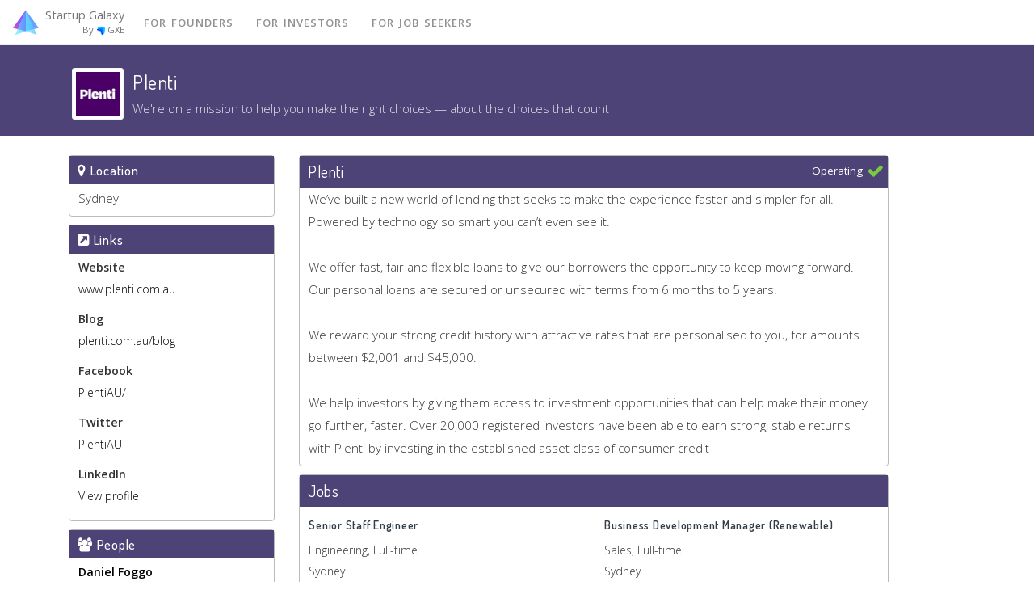

--- FILE ---
content_type: text/html; charset=utf-8
request_url: https://startupgalaxy.com.au/startups/plenti
body_size: 8863
content:
<!DOCTYPE html>
<html>
<head>
	<meta charset="utf-8" />
	<meta name="viewport" content="width=device-width, initial-scale=1.0, shrink-to-fit=no" />
	<title>Plenti - Startup Galaxy</title>
	
	<link rel="shortcut icon" href="/favicon.ico?v=1"/>
	<link rel="stylesheet" href="https://maxcdn.bootstrapcdn.com/bootstrap/4.0.0/css/bootstrap.min.css" integrity="sha384-Gn5384xqQ1aoWXA+058RXPxPg6fy4IWvTNh0E263XmFcJlSAwiGgFAW/dAiS6JXm" crossorigin="anonymous">
	<link rel="stylesheet" href="/sites/shared/css/shared.css?v=l59o9qbVyPGH3O7u6YE_f3G0sBzEB37qQw68CRNuAsQ" />
	<link rel="stylesheet" href="/sites/shared/css/font-awesome.min.css?v=eZrrJcwDc_3uDhsdt61sL2oOBY362qM3lon1gyExkL0" />
	<link rel="stylesheet" href="/sites/shared/css/loading.min.css?v=OWUf_zitMF-vKrXDS1k1P7ZzFVgo8euSyVN0SpvHoHk" />
	<link rel="stylesheet" href="/sites/shared/css/ldbtn.min.css?v=sSl7AcdwPtSH-uYsG7oWrffScVXzmmuZ34Er3Lztv_U" />
	<link rel="stylesheet" href="/sites/venture/theme/css/page.css?v=Qk7Fj1qaEUQP9ZTw1PRMakzwIgDMyJC3EH6OuRFVGV4" />
	<link rel="stylesheet" href="/sites/venture/css/venture.css?v=LR1pFgpSKBJkXDa5w37aO4HtS4_UFiXCeO3I_B7GBsI" />
	<script src="https://cdnjs.cloudflare.com/ajax/libs/jquery/3.6.0/jquery.min.js" integrity="sha512-894YE6QWD5I59HgZOGReFYm4dnWc1Qt5NtvYSaNcOP+u1T9qYdvdihz0PPSiiqn/+/3e7Jo4EaG7TubfWGUrMQ==" crossorigin="anonymous" referrerpolicy="no-referrer"></script>	
	<script src="https://cdnjs.cloudflare.com/ajax/libs/popper.js/1.12.9/umd/popper.min.js" integrity="sha384-ApNbgh9B+Y1QKtv3Rn7W3mgPxhU9K/ScQsAP7hUibX39j7fakFPskvXusvfa0b4Q" crossorigin="anonymous"></script>
	<script src="https://cdnjs.cloudflare.com/ajax/libs/tether/1.4.0/js/tether.min.js"></script>
	<script src="https://maxcdn.bootstrapcdn.com/bootstrap/4.0.0/js/bootstrap.min.js" integrity="sha384-JZR6Spejh4U02d8jOt6vLEHfe/JQGiRRSQQxSfFWpi1MquVdAyjUar5+76PVCmYl" crossorigin="anonymous"></script>
	<script src="https://cdn.jsdelivr.net/algoliasearch/3/algoliasearch.min.js"></script>
	<script src="https://cdn.jsdelivr.net/autocomplete.js/0/autocomplete.jquery.min.js"></script>
	<script src="https://cdnjs.cloudflare.com/ajax/libs/moment.js/2.24.0/moment.min.js"></script>
	<script src="/lib/select2/js/select2.min.js?v=yEZ7mPESuxsGozzeZqcN6FwF0ipFX5H1klVMgEpQpyk"></script>
	<link href="/lib/select2/css/select2.min.css?v=FdatTf20PQr_rWg-cAKfl6j4_IY3oohFAJ7gVC3M34E" type="text/css" rel="stylesheet" />
	<script src="/sites/shared/js/shared.js?v=fghYbGGQU0wtj3-RGm7Vxg07H_TL_fGmGnbDEYrOCsI"></script>

	

	<meta property="og:type" content="website" />
	<meta property="og:url" content="https://startupgalaxy.com.au/startups/plenti" />
	<meta property="og:title" content="Plenti - Startup Galaxy" />
	<meta property="og:image" content="https://startupgalaxy.com.au/businesses/plenti/logo.png?t=1602717777&amp;size=Profile" />
	<meta property="og:image:width" content="208" />
	<meta property="og:image:height" content="208" />
	<meta property="og:site_name" content="Startup Galaxy" />
	<meta property="og:description" content="We&#x27;re on a mission to help you make the right choices &#x2014; about the choices that count" />
	<meta name="description" content="We&#x27;re on a mission to help you make the right choices &#x2014; about the choices that count" />

	
	
	<script>
	var _rollbarConfig = {
	    accessToken: "ee3c375894d04aec9293ab884df93a41",
	    captureUncaught: true,
	    captureUnhandledRejections: true,
	    payload: {
			environment: "prod",
	        client: {
	            javascript: {
	                code_version: '1.0.0',
	            }
	        }
	    }
	};
	// Rollbar Snippet
	!function(r){var e={};function o(n){if(e[n])return e[n].exports;var t=e[n]={i:n,l:!1,exports:{}};return r[n].call(t.exports,t,t.exports,o),t.l=!0,t.exports}o.m=r,o.c=e,o.d=function(r,e,n){o.o(r,e)||Object.defineProperty(r,e,{enumerable:!0,get:n})},o.r=function(r){"undefined"!=typeof Symbol&&Symbol.toStringTag&&Object.defineProperty(r,Symbol.toStringTag,{value:"Module"}),Object.defineProperty(r,"__esModule",{value:!0})},o.t=function(r,e){if(1&e&&(r=o(r)),8&e)return r;if(4&e&&"object"==typeof r&&r&&r.__esModule)return r;var n=Object.create(null);if(o.r(n),Object.defineProperty(n,"default",{enumerable:!0,value:r}),2&e&&"string"!=typeof r)for(var t in r)o.d(n,t,function(e){return r[e]}.bind(null,t));return n},o.n=function(r){var e=r&&r.__esModule?function(){return r.default}:function(){return r};return o.d(e,"a",e),e},o.o=function(r,e){return Object.prototype.hasOwnProperty.call(r,e)},o.p="",o(o.s=0)}([function(r,e,o){"use strict";var n=o(1),t=o(5);_rollbarConfig=_rollbarConfig||{},_rollbarConfig.rollbarJsUrl=_rollbarConfig.rollbarJsUrl||"https://cdn.rollbar.com/rollbarjs/refs/tags/v2.24.0/rollbar.min.js",_rollbarConfig.async=void 0===_rollbarConfig.async||_rollbarConfig.async;var a=n.setupShim(window,_rollbarConfig),l=t(_rollbarConfig);window.rollbar=n.Rollbar,a.loadFull(window,document,!_rollbarConfig.async,_rollbarConfig,l)},function(r,e,o){"use strict";var n=o(2),t=o(3);function a(r){return function(){try{return r.apply(this,arguments)}catch(r){try{console.error("[Rollbar]: Internal error",r)}catch(r){}}}}var l=0;function i(r,e){this.options=r,this._rollbarOldOnError=null;var o=l++;this.shimId=function(){return o},"undefined"!=typeof window&&window._rollbarShims&&(window._rollbarShims[o]={handler:e,messages:[]})}var s=o(4),d=function(r,e){return new i(r,e)},c=function(r){return new s(d,r)};function u(r){return a((function(){var e=this,o=Array.prototype.slice.call(arguments,0),n={shim:e,method:r,args:o,ts:new Date};window._rollbarShims[this.shimId()].messages.push(n)}))}i.prototype.loadFull=function(r,e,o,n,t){var l=!1,i=e.createElement("script"),s=e.getElementsByTagName("script")[0],d=s.parentNode;i.crossOrigin="",i.src=n.rollbarJsUrl,o||(i.async=!0),i.onload=i.onreadystatechange=a((function(){if(!(l||this.readyState&&"loaded"!==this.readyState&&"complete"!==this.readyState)){i.onload=i.onreadystatechange=null;try{d.removeChild(i)}catch(r){}l=!0,function(){var e;if(void 0===r._rollbarDidLoad){e=new Error("rollbar.js did not load");for(var o,n,a,l,i=0;o=r._rollbarShims[i++];)for(o=o.messages||[];n=o.shift();)for(a=n.args||[],i=0;i<a.length;++i)if("function"==typeof(l=a[i])){l(e);break}}"function"==typeof t&&t(e)}()}})),d.insertBefore(i,s)},i.prototype.wrap=function(r,e,o){try{var n;if(n="function"==typeof e?e:function(){return e||{}},"function"!=typeof r)return r;if(r._isWrap)return r;if(!r._rollbar_wrapped&&(r._rollbar_wrapped=function(){o&&"function"==typeof o&&o.apply(this,arguments);try{return r.apply(this,arguments)}catch(o){var e=o;throw e&&("string"==typeof e&&(e=new String(e)),e._rollbarContext=n()||{},e._rollbarContext._wrappedSource=r.toString(),window._rollbarWrappedError=e),e}},r._rollbar_wrapped._isWrap=!0,r.hasOwnProperty))for(var t in r)r.hasOwnProperty(t)&&(r._rollbar_wrapped[t]=r[t]);return r._rollbar_wrapped}catch(e){return r}};for(var p="log,debug,info,warn,warning,error,critical,global,configure,handleUncaughtException,handleAnonymousErrors,handleUnhandledRejection,captureEvent,captureDomContentLoaded,captureLoad".split(","),f=0;f<p.length;++f)i.prototype[p[f]]=u(p[f]);r.exports={setupShim:function(r,e){if(r){var o=e.globalAlias||"Rollbar";if("object"==typeof r[o])return r[o];r._rollbarShims={},r._rollbarWrappedError=null;var l=new c(e);return a((function(){e.captureUncaught&&(l._rollbarOldOnError=r.onerror,n.captureUncaughtExceptions(r,l,!0),e.wrapGlobalEventHandlers&&t(r,l,!0)),e.captureUnhandledRejections&&n.captureUnhandledRejections(r,l,!0);var a=e.autoInstrument;return!1!==e.enabled&&(void 0===a||!0===a||"object"==typeof a&&a.network)&&r.addEventListener&&(r.addEventListener("load",l.captureLoad.bind(l)),r.addEventListener("DOMContentLoaded",l.captureDomContentLoaded.bind(l))),r[o]=l,l}))()}},Rollbar:c}},function(r,e,o){"use strict";function n(r,e,o,n){r._rollbarWrappedError&&(n[4]||(n[4]=r._rollbarWrappedError),n[5]||(n[5]=r._rollbarWrappedError._rollbarContext),r._rollbarWrappedError=null);var t=e.handleUncaughtException.apply(e,n);o&&o.apply(r,n),"anonymous"===t&&(e.anonymousErrorsPending+=1)}r.exports={captureUncaughtExceptions:function(r,e,o){if(r){var t;if("function"==typeof e._rollbarOldOnError)t=e._rollbarOldOnError;else if(r.onerror){for(t=r.onerror;t._rollbarOldOnError;)t=t._rollbarOldOnError;e._rollbarOldOnError=t}e.handleAnonymousErrors();var a=function(){var o=Array.prototype.slice.call(arguments,0);n(r,e,t,o)};o&&(a._rollbarOldOnError=t),r.onerror=a}},captureUnhandledRejections:function(r,e,o){if(r){"function"==typeof r._rollbarURH&&r._rollbarURH.belongsToShim&&r.removeEventListener("unhandledrejection",r._rollbarURH);var n=function(r){var o,n,t;try{o=r.reason}catch(r){o=void 0}try{n=r.promise}catch(r){n="[unhandledrejection] error getting `promise` from event"}try{t=r.detail,!o&&t&&(o=t.reason,n=t.promise)}catch(r){}o||(o="[unhandledrejection] error getting `reason` from event"),e&&e.handleUnhandledRejection&&e.handleUnhandledRejection(o,n)};n.belongsToShim=o,r._rollbarURH=n,r.addEventListener("unhandledrejection",n)}}}},function(r,e,o){"use strict";function n(r,e,o){if(e.hasOwnProperty&&e.hasOwnProperty("addEventListener")){for(var n=e.addEventListener;n._rollbarOldAdd&&n.belongsToShim;)n=n._rollbarOldAdd;var t=function(e,o,t){n.call(this,e,r.wrap(o),t)};t._rollbarOldAdd=n,t.belongsToShim=o,e.addEventListener=t;for(var a=e.removeEventListener;a._rollbarOldRemove&&a.belongsToShim;)a=a._rollbarOldRemove;var l=function(r,e,o){a.call(this,r,e&&e._rollbar_wrapped||e,o)};l._rollbarOldRemove=a,l.belongsToShim=o,e.removeEventListener=l}}r.exports=function(r,e,o){if(r){var t,a,l="EventTarget,Window,Node,ApplicationCache,AudioTrackList,ChannelMergerNode,CryptoOperation,EventSource,FileReader,HTMLUnknownElement,IDBDatabase,IDBRequest,IDBTransaction,KeyOperation,MediaController,MessagePort,ModalWindow,Notification,SVGElementInstance,Screen,TextTrack,TextTrackCue,TextTrackList,WebSocket,WebSocketWorker,Worker,XMLHttpRequest,XMLHttpRequestEventTarget,XMLHttpRequestUpload".split(",");for(t=0;t<l.length;++t)r[a=l[t]]&&r[a].prototype&&n(e,r[a].prototype,o)}}},function(r,e,o){"use strict";function n(r,e){this.impl=r(e,this),this.options=e,function(r){for(var e=function(r){return function(){var e=Array.prototype.slice.call(arguments,0);if(this.impl[r])return this.impl[r].apply(this.impl,e)}},o="log,debug,info,warn,warning,error,critical,global,configure,handleUncaughtException,handleAnonymousErrors,handleUnhandledRejection,_createItem,wrap,loadFull,shimId,captureEvent,captureDomContentLoaded,captureLoad".split(","),n=0;n<o.length;n++)r[o[n]]=e(o[n])}(n.prototype)}n.prototype._swapAndProcessMessages=function(r,e){var o,n,t;for(this.impl=r(this.options);o=e.shift();)n=o.method,t=o.args,this[n]&&"function"==typeof this[n]&&("captureDomContentLoaded"===n||"captureLoad"===n?this[n].apply(this,[t[0],o.ts]):this[n].apply(this,t));return this},r.exports=n},function(r,e,o){"use strict";r.exports=function(r){return function(e){if(!e&&!window._rollbarInitialized){for(var o,n,t=(r=r||{}).globalAlias||"Rollbar",a=window.rollbar,l=function(r){return new a(r)},i=0;o=window._rollbarShims[i++];)n||(n=o.handler),o.handler._swapAndProcessMessages(l,o.messages);window[t]=n,window._rollbarInitialized=!0}}}}]);
	// End Rollbar Snippet
	</script>

</head>
<body>
	
		<nav class="nav nav-navbar navbar navbar-expand-lg navbar-dark" data-navbar="static">			 
			<a class="navbar-brand" href="/">
					<img class="logo-dark" src="/sites/shared/images/logos/logo-64.png">
					<div class="logo-title">
						<div class="m-0 p-0 line-height-1">
							Startup Galaxy
						</div>
						<div class="line-height-1 text-right" style="font-size: 0.7rem; margin-top: 5px">
							<div class="d-inline-block">By </div><img src="/sites/shared/images/logos/gxe-logo.png" class="m-0 p-0 ml-1 align-middle" style="width: 10px; height: 10px;"> GXE
						</div>
					</div>
			</a>
			

			<button class="navbar-toggler" type="button" data-toggle="collapse" data-target="#navbarNavDropdown" aria-controls="navbarNavDropdown" aria-expanded="false" aria-label="Toggle navigation">
				<span class="navbar-toggler-icon"></span>
			</button>

			<div class="collapse navbar-collapse" id="navbarNavDropdown">
				<ul class="navbar-nav mr-auto sg-custom-highlight">
					
						<li class="nav-item">
							<a class="nav-link" href="/founders">
								<span class="d-none d-xl-inline">
									For founders
								</span>
								<span class="d-xl-none">
									Founders
								</span>
							</a>
						</li>
						<li class="nav-item">
							<a class="nav-link" href="/invest">
								<span class="d-none d-xl-inline">
									For investors
								</span>
								<span class="d-xl-none">
									Invest
								</span>
							</a>
						</li>
						<li class="nav-item">
							<a class="nav-link" href="/jobs">
								<span class="d-none d-xl-inline">
									For job seekers
								</span>
								<span class="d-xl-none">
									Jobs
								</span>
							</a>
						</li>
				</ul>
				<ul class="navbar-nav">

				</ul>
			</div>
		</nav>


	<main class="main-content">


	<section class="section text-white bg-dark" style="background-image: linear-gradient(-20deg, #4e4376 0%, #4e4376 100%); ">
		<div class="container">
			<div class="d-flex flex-row">
				<div class="p-1">
					<img src="/businesses/plenti/logo.png?t=1602717777&amp;size=Icon" class="img-thumbnail" width="64" />
				</div>
				<div class="p-1">
					<div style="margin-left: 3px">
						<h4 style="padding: 0; margin: 0;">Plenti</h4>
						<span>We&#x27;re on a mission to help you make the right choices &#x2014; about the choices that count</span>
					</div>
				</div>
			</div>
		</div>
	</section>

		<div class="container-fluid">
			



<div class="mt-5 business-details startup">
	<div class="container">
		<div class="row">
			<!-- Center -->
			<div class="col-sm-8 order-sm-8">
				
				<div class="card border large-module themed-module">
					<div class="card-body">
						<div class="themed-module-header">
							<div class="gap-xy">
								<h5 class="card-title">Plenti</h5>
								<div class="pull-right">	
<div class="status-indicator operating">
			<div class="text">Operating</div>
			<i class="fa fa-check Operating"></i>
</div>
</div>
							</div>
						</div>
						<p class="card-text themed-module-content">
							<span style="white-space: pre-line">We&#x2019;ve built a new world of lending that seeks to make the experience faster and simpler for all. Powered by technology so smart you can&#x2019;t even see it.&#xD;&#xA;&#xD;&#xA;We offer fast, fair and flexible loans to give our borrowers the opportunity to keep moving forward. Our personal loans are secured or unsecured with terms from 6 months to 5 years.&#xD;&#xA;&#xD;&#xA;We reward your strong credit history with attractive rates that are personalised to you, for amounts between $2,001 and $45,000.&#xD;&#xA;&#xD;&#xA;We help investors by giving them access to investment opportunities that can help make their money go further, faster. Over 20,000 registered investors have been able to earn strong, stable returns with Plenti by investing in the established asset class of consumer credit</span>
						</p>
					</div>
				</div>

				<!-- Videos -->

				<!-- Job Ads -->

<div class="card border module themed-module large-module Normal"><div class="card-body"><h5 class="themed-module-header card-title">Jobs</h5><div class="themed-module-content">
	<div class="row">
			<div class="col-md-6">
				<div class="jobad">
					<h6 class="title"><a href="/jobs/details/f686b9eb-b4cf-47c8-af94-fa079b7ca529">Senior Staff Engineer</a></h6>
					<div class="departments">Engineering, Full-time</div>
					<div class="location">Sydney</div>
					<div class="published">Posted yesterday</div>
				</div>
			</div>
			<div class="col-md-6">
				<div class="jobad">
					<h6 class="title"><a href="/jobs/details/68dd35e2-9885-409b-ad6d-67c37e5d4967">Business Development Manager (Renewable)</a></h6>
					<div class="departments">Sales, Full-time</div>
					<div class="location">Sydney</div>
					<div class="published">Posted 5 days ago</div>
				</div>
			</div>
			<div class="col-md-6">
				<div class="jobad">
					<h6 class="title"><a href="/jobs/details/554797d1-7e90-4f76-9ef1-fc91c829de2f">Team Leader - Customer Support</a></h6>
					<div class="departments">Customer Support, Full-time</div>
					<div class="location">Adelaide</div>
					<div class="published">Posted a month ago</div>
				</div>
			</div>
			<div class="col-md-6">
				<div class="jobad">
					<h6 class="title"><a href="/jobs/details/d741a963-0f50-4286-b8e2-ce8bfc5f7315">Engineering Team Lead</a></h6>
					<div class="departments">Engineering, Full-time</div>
					<div class="location">Sydney</div>
					<div class="published">Posted a month ago</div>
				</div>
			</div>
			<div class="col-md-6">
				<div class="jobad">
					<h6 class="title"><a href="/jobs/details/cdd42478-bea9-4d32-9380-aadcd63157f8">Senior Software Engineer</a></h6>
					<div class="departments">Engineering, Full-time</div>
					<div class="location">Sydney</div>
					<div class="published">Posted a month ago</div>
				</div>
			</div>
			<div class="col-md-6">
				<div class="jobad">
					<h6 class="title"><a href="/jobs/details/edaafbc0-159c-4169-bf9c-3c0c056b5ac8">Software Engineer</a></h6>
					<div class="departments">Engineering, Full-time</div>
					<div class="location">Sydney</div>
					<div class="published">Posted a month ago</div>
				</div>
			</div>
			<div class="col-md-6">
				<div class="jobad">
					<h6 class="title"><a href="/jobs/details/16332924-c5d9-4f59-aed9-d96a543125af">Legal Counsel</a></h6>
					<div class="departments">Legal &amp; Compliance, Full-time</div>
					<div class="location">Sydney or Adelaide</div>
					<div class="published">Posted a month ago</div>
				</div>
			</div>
			<div class="col-md-6">
				<div class="jobad">
					<h6 class="title"><a href="/jobs/details/65fdc573-41ef-40be-98b5-2d4c2b9b0b01">Team Leader - Collections</a></h6>
					<div class="departments">Collections, Full-time</div>
					<div class="location">Adelaide</div>
					<div class="published">Posted a month ago</div>
				</div>
			</div>
			<div class="col-md-6">
				<div class="jobad">
					<h6 class="title"><a href="/jobs/details/39ce02e4-c7bf-4fae-88f6-eb3ba59928f1">Relationship Manager</a></h6>
					<div class="departments">Consumer Sales, Full-time</div>
					<div class="location">Sydney</div>
					<div class="published">Posted a month ago</div>
				</div>
			</div>
			<div class="col-md-6">
				<div class="jobad">
					<h6 class="title"><a href="/jobs/details/d0601f8f-1940-492f-b9fd-3c74a8cecd36">Customer Support Specialist</a></h6>
					<div class="departments">Customer Support, Full-time</div>
					<div class="location">Adelaide</div>
					<div class="published">Posted 3 months ago</div>
				</div>
			</div>
	</div>
</div></div></div>
				<!-- Audio -->

				<!-- Investors -->
					<div class="card border module themed-module large-module Normal"><div class="card-body"><h5 class="themed-module-header card-title">Investors</h5><div class="themed-module-content">
						<div class="business-list">
		<div class="row">
			<div class="col-12">
					<div class="card business-tile investor" data-toggle="popover" data-trigger="hover" data-title="Five V Capital" data-business-summary="Partnership. Ambition. Growth." data-business-type="Investor" data-html="true">
						<a href="/investors/five-v-capital" class="tile-link"></a>
						<div class="gradient">Investor</div>
						<div class="tile-body">
							<img class="card-img-top tile-logo" src="/businesses/five-v-capital/logo.png?t=1602717602&amp;size=Icon">
							<div class="card-body">
								<h4 class="card-title">Five V Capital</h4>
								<p class="card-text"></p>
							</div>
						</div>
					</div>
			</div>
		</div>
</div>

					</div></div></div>
				
				<!-- Accelerators -->

				<!-- Images -->
<div class="card border module themed-module large-module Normal"><div class="card-body"><h5 class="themed-module-header card-title">Images</h5><div class="themed-module-content">
	
		<div class="text-center img-thumbnail" style="max-height: 300px; overflow-y: hidden">
			<a href="/images/screenshots/5022586d-3f85-436c-9012-ac54018162ff.png?t=1602717789" target="_blank">
				<img src="/images/screenshots/5022586d-3f85-436c-9012-ac54018162ff.png?t=1602717789" class="img-fluid" title="Image">
			</a>
		</div>
		<span class="text-muted"><small>Taken on 2020-10</small></span>
</div></div></div>
				<!-- Blog Posts -->

<div class="card border module themed-module large-module Normal"><div class="card-body"><h5 class="themed-module-header card-title">Blog Posts</h5><div class="themed-module-content">
	<div class="row">
			<div class="col-md-6">
				<div class="article">
					<h6 class="published">18th November, 2020</h6>
					<h6 class="title"><a href="https://www.plenti.com.au/plenti-hits-1-billion-in-lending/" target="_blank">Plenti first fintech consumer lender to hit $1 billion in loans originated</a></h6>
					<p class="summary">Plenti first fintech consumer lender to hit $1 billion in loans originated; historic milestone for A...</p>
				</div>
			</div>
			<div class="col-md-6">
				<div class="article">
					<h6 class="published">11th October, 2020</h6>
					<h6 class="title"><a href="https://www.plenti.com.au/provision-fund-and-loan-book-update-september-2020/" target="_blank">Provision Fund and Loan Book Update: September 2020</a></h6>
					<p class="summary">We are pleased to provide a quarterly data report in relation to the Plenti Lending Platform (PLP) l...</p>
				</div>
			</div>
			<div class="col-md-6">
				<div class="article">
					<h6 class="published">23rd September, 2020</h6>
					<h6 class="title"><a href="https://www.plenti.com.au/plenti-commences-trading-on-asx/" target="_blank">Plenti Group Limited (ASX:PLT) commences trading on the ASX</a></h6>
					<p class="summary">Technology-led lending and investment business Plenti Group Limited (ASX:PLT, &#x2018;Plenti&#x2019; or the &#x2018;Compa...</p>
				</div>
			</div>
			<div class="col-md-6">
				<div class="article">
					<h6 class="published">21st August, 2020</h6>
					<h6 class="title"><a href="https://www.plenti.com.au/provision-fund-update-august-2020/" target="_blank">Provision Fund Update: August 2020</a></h6>
					<p class="summary">An update on credit performance and provision fund coverage ratio calculations for August. The post ...</p>
				</div>
			</div>
			<div class="col-md-6">
				<div class="article">
					<h6 class="published">7th August, 2020</h6>
					<h6 class="title"><a href="https://www.plenti.com.au/plenti-launches/" target="_blank">RateSetter has a new name: Plenti</a></h6>
					<p class="summary">RateSetter has a new name: Plenti The post RateSetter has a new name: Plenti appeared first on Plent...</p>
				</div>
			</div>
			<div class="col-md-6">
				<div class="article">
					<h6 class="published">27th July, 2020</h6>
					<h6 class="title"><a href="https://www.plenti.com.au/provision-fund-update-july-2020/" target="_blank">Provision Fund Update: July 2020</a></h6>
					<p class="summary">An update on credit performance and provision fund coverage ratio calculations for July The post Pro...</p>
				</div>
			</div>
			<div class="col-md-6">
				<div class="article">
					<h6 class="published">9th July, 2020</h6>
					<h6 class="title"><a href="https://www.plenti.com.au/faster-simpler-investing/" target="_blank">Making Investing Faster and Simpler</a></h6>
					<p class="summary">We are making important changes to our lending markets to help make investing faster, simpler and mo...</p>
				</div>
			</div>
			<div class="col-md-6">
				<div class="article">
					<h6 class="published">9th July, 2020</h6>
					<h6 class="title"><a href="https://www.plenti.com.au/faster-simpler-investing/" target="_blank">Making Investing Faster and Simpler</a></h6>
					<p class="summary">We are making important changes to our lending markets to help make investing faster, simpler and mo...</p>
				</div>
			</div>
			<div class="col-md-6">
				<div class="article">
					<h6 class="published">1st July, 2020</h6>
					<h6 class="title"><a href="https://www.plenti.com.au/loan-book-june-2020-2/" target="_blank">Loan Book Update: June 2020</a></h6>
					<p class="summary">Every loan originated up until 30 June 2020, when we passed $700 million in consumer loans funded. T...</p>
				</div>
			</div>
			<div class="col-md-6">
				<div class="article">
					<h6 class="published">1st July, 2020</h6>
					<h6 class="title"><a href="https://www.plenti.com.au/loan-book-june-2020-2/" target="_blank">Loan Book Update: June 2020</a></h6>
					<p class="summary">Every loan originated up until 30 June 2020, when we passed $700 million in consumer loans funded. T...</p>
				</div>
			</div>
	</div>
</div></div></div>			</div>

			<div class="col-sm-3 order-sm-3">
				<!-- Modules -->
					<div class="card border module themed-module small-module Normal"><div class="card-body"><h6 class="themed-module-header card-title"><i class="fa fa-map-marker text-center">&nbsp;</i>Location</h6><div class="themed-module-content">Sydney</div></div></div>

					<div class="card border module themed-module small-module Normal"><div class="card-body"><h6 class="themed-module-header card-title"><i class="fa fa-external-link-square text-center">&nbsp;</i>Links</h6><div class="themed-module-content">
						
<div class="social-links">
		<div class="icon-link"><div class="title">Website</div><a href="https://www.plenti.com.au/">www.plenti.com.au</a></div>
		<div class="icon-link"><div class="title">Blog</div><a href="http://plenti.com.au/blog/">plenti.com.au/blog</a></div>
		<div class="icon-link"><div class="title">Facebook</div><a href="https://www.facebook.com/PlentiAU/">PlentiAU/</a></div>
		<div class="icon-link"><div class="title">Twitter</div><a href="https://twitter.com/PlentiAU">PlentiAU</a></div>
		<div class="icon-link"><div class="title">LinkedIn</div><a href="https://www.linkedin.com/company/plentiau/">View profile</a></div>
</div>

					</div></div></div>

				<div class="card border module themed-module small-module Normal"><div class="card-body"><h6 class="themed-module-header card-title"><i class="fa fa-users text-center">&nbsp;</i>People</h6><div class="themed-module-content">
							<div icon="user-circle" class="icon-link"><div class="title"><a href="/people/daniel-foggo">Daniel Foggo</a></div>Founder</div>
				</div></div></div>

					<div class="card border module themed-module small-module Normal"><div class="card-body"><h6 class="themed-module-header card-title"><i class="fa fa-tags text-center">&nbsp;</i>Tags</h6><div class="themed-module-content">
						<div class="tag-list">
		<div class="tag">
			<span>#fintech</span>
		</div>
		<div class="tag">
			<span>#lending</span>
		</div>
	<div class="clearfix"></div>
</div>

					</div></div></div>
				<div class="review-control">
	<div class="card border module themed-module small-module Normal"><div class="card-body"><h6 class="themed-module-header card-title"><i class="fa fa-flag text-center">&nbsp;</i>Feedback</h6><div class="themed-module-content">
		<a href="#" onclick="return FlagForReview('9f53cd7f-f566-4b87-825c-ac540180e115', 'Business')">Submit correction</a>
	</div></div></div>
</div>


			</div>
		</div>
	</div>
</div>





<form action="/logout" id="LogoutForm" method="post"><input name="__RequestVerificationToken" type="hidden" value="CfDJ8MNXa0LSIjpFpccu9Zkk7r-cbFWSTyH4ilgfmBAyb2ghr_yOooYx1hl5ZJaTUZ4sOKXgN3f8hVqdCQZigkBYEDJwrMiahUVKJ0ms_171kjIPzhpMPrvEvRKh3YXK1Ri9QnbV9feoPqw9exS1OtGZkZk" /></form>


		</div>
	</main>
	
		<footer id="footer" class="footer py-9">
			<div class="container">
				<div class="row gap-y">
					<div class="col-md-3">
						<h6>About</h6>
						<div class="nav flex-column" style="width: 120px">
							<a class="nav-link" href="/cdn-cgi/l/email-protection#e5969095958a9791a596918497919095828489849d9ccb868a88cb8490">Contact us</a>
							<a class="nav-link" href="/policies/privacy">Privacy policy</a>
							<a class="nav-link" href="/policies/terms">Terms of use</a>
                            <a class="nav-link" href="https://gxe.com" target="_blank"><img src="/sites/shared/images/logos/gxe-logo.png" width="16" height="16"> GXE</a>
						</div>
					</div>
					    <div class="col-md-3">
                            <h6>Founders</h6>
                            <div class="nav flex-column" style="width: 160px">
                                <a class="nav-link" href="/founders">Founder tools</a>
                            </div>
                        </div>
					    <div class="col-md-3">
                            <h6>Investors</h6>
                            <div class="nav flex-column" style="width: 160px">
                                <a class="nav-link" href="/invest">Invest in startups</a>
                            </div>
                        </div>
					    <div class="col-md-3">
                            <h6>Job seekers</h6>
                            <div class="nav flex-column" style="width: 160px">
                                <a class="nav-link" href="/jobs">Find a startup job</a>
                            </div>
                        </div>
				</div>
			</div>
		</footer>


	
<script data-cfasync="false" src="/cdn-cgi/scripts/5c5dd728/cloudflare-static/email-decode.min.js"></script><script>(function(){function c(){var b=a.contentDocument||a.contentWindow.document;if(b){var d=b.createElement('script');d.innerHTML="window.__CF$cv$params={r:'9c14bce24d66de81',t:'MTc2ODk3Njc2Mw=='};var a=document.createElement('script');a.src='/cdn-cgi/challenge-platform/scripts/jsd/main.js';document.getElementsByTagName('head')[0].appendChild(a);";b.getElementsByTagName('head')[0].appendChild(d)}}if(document.body){var a=document.createElement('iframe');a.height=1;a.width=1;a.style.position='absolute';a.style.top=0;a.style.left=0;a.style.border='none';a.style.visibility='hidden';document.body.appendChild(a);if('loading'!==document.readyState)c();else if(window.addEventListener)document.addEventListener('DOMContentLoaded',c);else{var e=document.onreadystatechange||function(){};document.onreadystatechange=function(b){e(b);'loading'!==document.readyState&&(document.onreadystatechange=e,c())}}}})();</script></body>

<div id="__RequestVerificationToken">
	<input name="__RequestVerificationToken" type="hidden" value="CfDJ8MNXa0LSIjpFpccu9Zkk7r-cbFWSTyH4ilgfmBAyb2ghr_yOooYx1hl5ZJaTUZ4sOKXgN3f8hVqdCQZigkBYEDJwrMiahUVKJ0ms_171kjIPzhpMPrvEvRKh3YXK1Ri9QnbV9feoPqw9exS1OtGZkZk" />
</div>

    <!-- Google tag (gtag.js) -->
    <script async src="https://www.googletagmanager.com/gtag/js?id=G-Y3XTY7QYVL"></script>
        <script>
        window.dataLayer = window.dataLayer || [];
        function gtag(){dataLayer.push(arguments);}
        gtag('js', new Date());

        gtag('config', 'G-Y3XTY7QYVL');
    </script>

</html>


--- FILE ---
content_type: text/css
request_url: https://startupgalaxy.com.au/sites/venture/theme/css/page.css?v=Qk7Fj1qaEUQP9ZTw1PRMakzwIgDMyJC3EH6OuRFVGV4
body_size: 71855
content:
@charset "UTF-8";
@import url("https://fonts.googleapis.com/css?family=Open+Sans:300,400,600,700|Dosis:200,400,500,600");
:root {
  --blue: #50a1ff;
  --indigo: #6610f2;
  --purple: #926dde;
  --pink: #e83e8c;
  --red: #ff4954;
  --orange: #ffbe00;
  --yellow: #ffba00;
  --green: #3cd458;
  --teal: #20c997;
  --cyan: #17a2b8;
  --white: #fff;
  --gray: #868e96;
  --gray-dark: #343a40;
  --primary: #50a1ff;
  --secondary: #e9ecf0;
  --success: #3cd458;
  --info: #926dde;
  --warning: #ffba00;
  --danger: #ff4954;
  --light: #f8f9fa;
  --dark: #191919;
  --breakpoint-xs: 0;
  --breakpoint-sm: 576px;
  --breakpoint-md: 768px;
  --breakpoint-lg: 992px;
  --breakpoint-xl: 1200px;
  --font-family-sans-serif: -apple-system, BlinkMacSystemFont, "Segoe UI", Roboto, "Helvetica Neue", Arial, "Noto Sans", sans-serif, "Apple Color Emoji", "Segoe UI Emoji", "Segoe UI Symbol", "Noto Color Emoji";
  --font-family-monospace: SFMono-Regular, Menlo, Monaco, Consolas, "Liberation Mono", "Courier New", monospace; }

*,
*::before,
*::after {
  box-sizing: border-box; }

html {
  font-family: sans-serif;
  line-height: 1.15;
  -webkit-text-size-adjust: 100%;
  -webkit-tap-highlight-color: rgba(0, 0, 0, 0); }

article, aside, figcaption, figure, footer, header, hgroup, main, nav, section {
  display: block; }

body {
  margin: 0;
  font-family: "Open Sans", sans-serif;
  font-size: 0.9375rem;
  font-weight: 300;
  line-height: 1.9;
  color: #757575;
  text-align: left;
  background-color: #ffffff; }

[tabindex="-1"]:focus:not(:focus-visible) {
  outline: 0 !important; }

hr {
  box-sizing: content-box;
  height: 0;
  overflow: visible; }

h1, h2, h3, h4, h5, h6 {
  margin-top: 0;
  margin-bottom: 0.5rem; }

p {
  margin-top: 0;
  margin-bottom: 1rem; }

abbr[title],
abbr[data-original-title] {
  text-decoration: underline;
  -webkit-text-decoration: underline dotted;
          text-decoration: underline dotted;
  cursor: help;
  border-bottom: 0;
  -webkit-text-decoration-skip-ink: none;
          text-decoration-skip-ink: none; }

address {
  margin-bottom: 1rem;
  font-style: normal;
  line-height: inherit; }

ol,
ul,
dl {
  margin-top: 0;
  margin-bottom: 1rem; }

ol ol,
ul ul,
ol ul,
ul ol {
  margin-bottom: 0; }

dt {
  font-weight: 600; }

dd {
  margin-bottom: .5rem;
  margin-left: 0; }

blockquote {
  margin: 0 0 1rem; }

b,
strong {
  font-weight: bolder; }

small {
  font-size: 80%; }

sub,
sup {
  position: relative;
  font-size: 75%;
  line-height: 0;
  vertical-align: baseline; }

sub {
  bottom: -.25em; }

sup {
  top: -.5em; }

a {
  color: #50a1ff;
  text-decoration: none;
  background-color: transparent; }
  a:hover {
    color: #0478ff;
    text-decoration: underline; }

a:not([href]) {
  color: inherit;
  text-decoration: none; }
  a:not([href]):hover {
    color: inherit;
    text-decoration: none; }

pre,
code,
kbd,
samp {
  font-family: SFMono-Regular, Menlo, Monaco, Consolas, "Liberation Mono", "Courier New", monospace;
  font-size: 1em; }

pre {
  margin-top: 0;
  margin-bottom: 1rem;
  overflow: auto; }

figure {
  margin: 0 0 1rem; }

img {
  vertical-align: middle;
  border-style: none; }

svg {
  overflow: hidden;
  vertical-align: middle; }

table {
  border-collapse: collapse; }

caption {
  padding-top: 0.75rem;
  padding-bottom: 0.75rem;
  color: #868e96;
  text-align: left;
  caption-side: bottom; }

th {
  text-align: inherit; }

label {
  display: inline-block;
  margin-bottom: 0.5rem; }

button {
  border-radius: 0; }

button:focus {
  outline: 1px dotted;
  outline: 5px auto -webkit-focus-ring-color; }

input,
button,
select,
optgroup,
textarea {
  margin: 0;
  font-family: inherit;
  font-size: inherit;
  line-height: inherit; }

button,
input {
  overflow: visible; }

button,
select {
  text-transform: none; }

select {
  word-wrap: normal; }

button,
[type="button"],
[type="reset"],
[type="submit"] {
  -webkit-appearance: button; }

button:not(:disabled),
[type="button"]:not(:disabled),
[type="reset"]:not(:disabled),
[type="submit"]:not(:disabled) {
  cursor: pointer; }

button::-moz-focus-inner,
[type="button"]::-moz-focus-inner,
[type="reset"]::-moz-focus-inner,
[type="submit"]::-moz-focus-inner {
  padding: 0;
  border-style: none; }

input[type="radio"],
input[type="checkbox"] {
  box-sizing: border-box;
  padding: 0; }

input[type="date"],
input[type="time"],
input[type="datetime-local"],
input[type="month"] {
  -webkit-appearance: listbox; }

textarea {
  overflow: auto;
  resize: vertical; }

fieldset {
  min-width: 0;
  padding: 0;
  margin: 0;
  border: 0; }

legend {
  display: block;
  width: 100%;
  max-width: 100%;
  padding: 0;
  margin-bottom: .5rem;
  font-size: 1.5rem;
  line-height: inherit;
  color: inherit;
  white-space: normal; }

progress {
  vertical-align: baseline; }

[type="number"]::-webkit-inner-spin-button,
[type="number"]::-webkit-outer-spin-button {
  height: auto; }

[type="search"] {
  outline-offset: -2px;
  -webkit-appearance: none; }

[type="search"]::-webkit-search-decoration {
  -webkit-appearance: none; }

::-webkit-file-upload-button {
  font: inherit;
  -webkit-appearance: button; }

output {
  display: inline-block; }

summary {
  display: list-item;
  cursor: pointer; }

template {
  display: none; }

[hidden] {
  display: none !important; }

h1, h2, h3, h4, h5, h6,
.h1, .h2, .h3, .h4, .h5, .h6 {
  margin-bottom: 0.5rem;
  font-family: Dosis, sans-serif;
  font-weight: 400;
  line-height: 1.5;
  color: #323d47; }

h1, .h1 {
  font-size: 2.57813rem; }

h2, .h2 {
  font-size: 2.10938rem; }

h3, .h3 {
  font-size: 1.75781rem; }

h4, .h4 {
  font-size: 1.52344rem; }

h5, .h5 {
  font-size: 1.23047rem; }

h6, .h6 {
  font-size: 1.05469rem; }

.lead, .pricing-4 .plan-price p {
  font-size: 1.17188rem;
  font-weight: 300; }

.display-1 {
  font-size: 5rem;
  font-weight: 200;
  line-height: 1.5; }

.display-2 {
  font-size: 4rem;
  font-weight: 200;
  line-height: 1.5; }

.display-3 {
  font-size: 3.5rem;
  font-weight: 200;
  line-height: 1.5; }

.display-4 {
  font-size: 3rem;
  font-weight: 200;
  line-height: 1.5; }

hr {
  margin-top: 1rem;
  margin-bottom: 1rem;
  border: 0;
  border-top: 1px solid rgba(0, 0, 0, 0.1); }

small,
.small {
  font-size: 85%;
  font-weight: 400; }

mark,
.mark {
  padding: 0.2em;
  background-color: #fcf8e3; }

.list-unstyled {
  padding-left: 0;
  list-style: none; }

.list-inline {
  padding-left: 0;
  list-style: none; }

.list-inline-item {
  display: inline-block; }
  .list-inline-item:not(:last-child) {
    margin-right: 0.5rem; }

.initialism {
  font-size: 90%;
  text-transform: uppercase; }

.blockquote {
  margin-bottom: 1rem;
  font-size: 1.17188rem; }

.blockquote-footer {
  display: block;
  font-size: 85%;
  color: #868e96; }
  .blockquote-footer::before {
    content: "\2014\00A0"; }

.img-fluid {
  max-width: 100%;
  height: auto; }

.img-thumbnail {
  padding: 0.25rem;
  background-color: #ffffff;
  border: 1px solid #dee2e6;
  border-radius: 0.25rem;
  max-width: 100%;
  height: auto; }

.figure {
  display: inline-block; }

.figure-img {
  margin-bottom: 0.5rem;
  line-height: 1; }

.figure-caption {
  font-size: 90%;
  color: #868e96; }

code {
  font-size: 87.5%;
  color: #e83e8c;
  word-wrap: break-word; }
  a > code {
    color: inherit; }

kbd {
  padding: 0.2rem 0.4rem;
  font-size: 87.5%;
  color: #fff;
  background-color: #212529;
  border-radius: 0.125rem; }
  kbd kbd {
    padding: 0;
    font-size: 100%;
    font-weight: 600; }

pre {
  display: block;
  font-size: 87.5%;
  color: #212529; }
  pre code {
    font-size: inherit;
    color: inherit;
    word-break: normal; }

.pre-scrollable {
  max-height: 340px;
  overflow-y: scroll; }

.container {
  width: 100%;
  padding-right: 15px;
  padding-left: 15px;
  margin-right: auto;
  margin-left: auto; }
  @media (min-width: 576px) {
    .container {
      max-width: 540px; } }
  @media (min-width: 768px) {
    .container {
      max-width: 720px; } }
  @media (min-width: 992px) {
    .container {
      max-width: 960px; } }
  @media (min-width: 1200px) {
    .container {
      max-width: 1140px; } }

.container-fluid, .container-sm, .container-md, .container-lg, .container-xl {
  width: 100%;
  padding-right: 15px;
  padding-left: 15px;
  margin-right: auto;
  margin-left: auto; }

@media (min-width: 576px) {
  .container, .container-sm {
    max-width: 540px; } }

@media (min-width: 768px) {
  .container, .container-sm, .container-md {
    max-width: 720px; } }

@media (min-width: 992px) {
  .container, .container-sm, .container-md, .container-lg {
    max-width: 960px; } }

@media (min-width: 1200px) {
  .container, .container-sm, .container-md, .container-lg, .container-xl {
    max-width: 1140px; } }

.row {
  display: flex;
  flex-wrap: wrap;
  margin-right: -15px;
  margin-left: -15px; }

.no-gutters {
  margin-right: 0;
  margin-left: 0; }
  .no-gutters > .col,
  .no-gutters > [class*="col-"] {
    padding-right: 0;
    padding-left: 0; }

.col-1, .col-2, .col-3, .col-4, .col-5, .col-6, .col-7, .col-8, .col-9, .col-10, .col-11, .col-12, .col,
.col-auto, .col-sm-1, .col-sm-2, .col-sm-3, .col-sm-4, .col-sm-5, .col-sm-6, .col-sm-7, .col-sm-8, .col-sm-9, .col-sm-10, .col-sm-11, .col-sm-12, .col-sm,
.col-sm-auto, .col-md-1, .col-md-2, .col-md-3, .col-md-4, .col-md-5, .col-md-6, .col-md-7, .col-md-8, .col-md-9, .col-md-10, .col-md-11, .col-md-12, .col-md,
.col-md-auto, .col-lg-1, .col-lg-2, .col-lg-3, .col-lg-4, .col-lg-5, .col-lg-6, .col-lg-7, .col-lg-8, .col-lg-9, .col-lg-10, .col-lg-11, .col-lg-12, .col-lg,
.col-lg-auto, .col-xl-1, .col-xl-2, .col-xl-3, .col-xl-4, .col-xl-5, .col-xl-6, .col-xl-7, .col-xl-8, .col-xl-9, .col-xl-10, .col-xl-11, .col-xl-12, .col-xl,
.col-xl-auto {
  position: relative;
  width: 100%;
  padding-right: 15px;
  padding-left: 15px; }

.col {
  flex-basis: 0;
  flex-grow: 1;
  max-width: 100%; }

.row-cols-1 > * {
  flex: 0 0 100%;
  max-width: 100%; }

.row-cols-2 > * {
  flex: 0 0 50%;
  max-width: 50%; }

.row-cols-3 > * {
  flex: 0 0 33.33333%;
  max-width: 33.33333%; }

.row-cols-4 > * {
  flex: 0 0 25%;
  max-width: 25%; }

.row-cols-5 > * {
  flex: 0 0 20%;
  max-width: 20%; }

.row-cols-6 > * {
  flex: 0 0 16.66667%;
  max-width: 16.66667%; }

.col-auto {
  flex: 0 0 auto;
  width: auto;
  max-width: 100%; }

.col-1 {
  flex: 0 0 8.33333%;
  max-width: 8.33333%; }

.col-2 {
  flex: 0 0 16.66667%;
  max-width: 16.66667%; }

.col-3 {
  flex: 0 0 25%;
  max-width: 25%; }

.col-4 {
  flex: 0 0 33.33333%;
  max-width: 33.33333%; }

.col-5 {
  flex: 0 0 41.66667%;
  max-width: 41.66667%; }

.col-6 {
  flex: 0 0 50%;
  max-width: 50%; }

.col-7 {
  flex: 0 0 58.33333%;
  max-width: 58.33333%; }

.col-8 {
  flex: 0 0 66.66667%;
  max-width: 66.66667%; }

.col-9 {
  flex: 0 0 75%;
  max-width: 75%; }

.col-10 {
  flex: 0 0 83.33333%;
  max-width: 83.33333%; }

.col-11 {
  flex: 0 0 91.66667%;
  max-width: 91.66667%; }

.col-12 {
  flex: 0 0 100%;
  max-width: 100%; }

.order-first {
  order: -1; }

.order-last {
  order: 13; }

.order-0 {
  order: 0; }

.order-1 {
  order: 1; }

.order-2 {
  order: 2; }

.order-3 {
  order: 3; }

.order-4 {
  order: 4; }

.order-5 {
  order: 5; }

.order-6 {
  order: 6; }

.order-7 {
  order: 7; }

.order-8 {
  order: 8; }

.order-9 {
  order: 9; }

.order-10 {
  order: 10; }

.order-11 {
  order: 11; }

.order-12 {
  order: 12; }

.offset-1 {
  margin-left: 8.33333%; }

.offset-2 {
  margin-left: 16.66667%; }

.offset-3 {
  margin-left: 25%; }

.offset-4 {
  margin-left: 33.33333%; }

.offset-5 {
  margin-left: 41.66667%; }

.offset-6 {
  margin-left: 50%; }

.offset-7 {
  margin-left: 58.33333%; }

.offset-8 {
  margin-left: 66.66667%; }

.offset-9 {
  margin-left: 75%; }

.offset-10 {
  margin-left: 83.33333%; }

.offset-11 {
  margin-left: 91.66667%; }

@media (min-width: 576px) {
  .col-sm {
    flex-basis: 0;
    flex-grow: 1;
    max-width: 100%; }
  .row-cols-sm-1 > * {
    flex: 0 0 100%;
    max-width: 100%; }
  .row-cols-sm-2 > * {
    flex: 0 0 50%;
    max-width: 50%; }
  .row-cols-sm-3 > * {
    flex: 0 0 33.33333%;
    max-width: 33.33333%; }
  .row-cols-sm-4 > * {
    flex: 0 0 25%;
    max-width: 25%; }
  .row-cols-sm-5 > * {
    flex: 0 0 20%;
    max-width: 20%; }
  .row-cols-sm-6 > * {
    flex: 0 0 16.66667%;
    max-width: 16.66667%; }
  .col-sm-auto {
    flex: 0 0 auto;
    width: auto;
    max-width: 100%; }
  .col-sm-1 {
    flex: 0 0 8.33333%;
    max-width: 8.33333%; }
  .col-sm-2 {
    flex: 0 0 16.66667%;
    max-width: 16.66667%; }
  .col-sm-3 {
    flex: 0 0 25%;
    max-width: 25%; }
  .col-sm-4 {
    flex: 0 0 33.33333%;
    max-width: 33.33333%; }
  .col-sm-5 {
    flex: 0 0 41.66667%;
    max-width: 41.66667%; }
  .col-sm-6 {
    flex: 0 0 50%;
    max-width: 50%; }
  .col-sm-7 {
    flex: 0 0 58.33333%;
    max-width: 58.33333%; }
  .col-sm-8 {
    flex: 0 0 66.66667%;
    max-width: 66.66667%; }
  .col-sm-9 {
    flex: 0 0 75%;
    max-width: 75%; }
  .col-sm-10 {
    flex: 0 0 83.33333%;
    max-width: 83.33333%; }
  .col-sm-11 {
    flex: 0 0 91.66667%;
    max-width: 91.66667%; }
  .col-sm-12 {
    flex: 0 0 100%;
    max-width: 100%; }
  .order-sm-first {
    order: -1; }
  .order-sm-last {
    order: 13; }
  .order-sm-0 {
    order: 0; }
  .order-sm-1 {
    order: 1; }
  .order-sm-2 {
    order: 2; }
  .order-sm-3 {
    order: 3; }
  .order-sm-4 {
    order: 4; }
  .order-sm-5 {
    order: 5; }
  .order-sm-6 {
    order: 6; }
  .order-sm-7 {
    order: 7; }
  .order-sm-8 {
    order: 8; }
  .order-sm-9 {
    order: 9; }
  .order-sm-10 {
    order: 10; }
  .order-sm-11 {
    order: 11; }
  .order-sm-12 {
    order: 12; }
  .offset-sm-0 {
    margin-left: 0; }
  .offset-sm-1 {
    margin-left: 8.33333%; }
  .offset-sm-2 {
    margin-left: 16.66667%; }
  .offset-sm-3 {
    margin-left: 25%; }
  .offset-sm-4 {
    margin-left: 33.33333%; }
  .offset-sm-5 {
    margin-left: 41.66667%; }
  .offset-sm-6 {
    margin-left: 50%; }
  .offset-sm-7 {
    margin-left: 58.33333%; }
  .offset-sm-8 {
    margin-left: 66.66667%; }
  .offset-sm-9 {
    margin-left: 75%; }
  .offset-sm-10 {
    margin-left: 83.33333%; }
  .offset-sm-11 {
    margin-left: 91.66667%; } }

@media (min-width: 768px) {
  .col-md {
    flex-basis: 0;
    flex-grow: 1;
    max-width: 100%; }
  .row-cols-md-1 > * {
    flex: 0 0 100%;
    max-width: 100%; }
  .row-cols-md-2 > * {
    flex: 0 0 50%;
    max-width: 50%; }
  .row-cols-md-3 > * {
    flex: 0 0 33.33333%;
    max-width: 33.33333%; }
  .row-cols-md-4 > * {
    flex: 0 0 25%;
    max-width: 25%; }
  .row-cols-md-5 > * {
    flex: 0 0 20%;
    max-width: 20%; }
  .row-cols-md-6 > * {
    flex: 0 0 16.66667%;
    max-width: 16.66667%; }
  .col-md-auto {
    flex: 0 0 auto;
    width: auto;
    max-width: 100%; }
  .col-md-1 {
    flex: 0 0 8.33333%;
    max-width: 8.33333%; }
  .col-md-2 {
    flex: 0 0 16.66667%;
    max-width: 16.66667%; }
  .col-md-3 {
    flex: 0 0 25%;
    max-width: 25%; }
  .col-md-4 {
    flex: 0 0 33.33333%;
    max-width: 33.33333%; }
  .col-md-5 {
    flex: 0 0 41.66667%;
    max-width: 41.66667%; }
  .col-md-6 {
    flex: 0 0 50%;
    max-width: 50%; }
  .col-md-7 {
    flex: 0 0 58.33333%;
    max-width: 58.33333%; }
  .col-md-8 {
    flex: 0 0 66.66667%;
    max-width: 66.66667%; }
  .col-md-9 {
    flex: 0 0 75%;
    max-width: 75%; }
  .col-md-10 {
    flex: 0 0 83.33333%;
    max-width: 83.33333%; }
  .col-md-11 {
    flex: 0 0 91.66667%;
    max-width: 91.66667%; }
  .col-md-12 {
    flex: 0 0 100%;
    max-width: 100%; }
  .order-md-first {
    order: -1; }
  .order-md-last {
    order: 13; }
  .order-md-0 {
    order: 0; }
  .order-md-1 {
    order: 1; }
  .order-md-2 {
    order: 2; }
  .order-md-3 {
    order: 3; }
  .order-md-4 {
    order: 4; }
  .order-md-5 {
    order: 5; }
  .order-md-6 {
    order: 6; }
  .order-md-7 {
    order: 7; }
  .order-md-8 {
    order: 8; }
  .order-md-9 {
    order: 9; }
  .order-md-10 {
    order: 10; }
  .order-md-11 {
    order: 11; }
  .order-md-12 {
    order: 12; }
  .offset-md-0 {
    margin-left: 0; }
  .offset-md-1 {
    margin-left: 8.33333%; }
  .offset-md-2 {
    margin-left: 16.66667%; }
  .offset-md-3 {
    margin-left: 25%; }
  .offset-md-4 {
    margin-left: 33.33333%; }
  .offset-md-5 {
    margin-left: 41.66667%; }
  .offset-md-6 {
    margin-left: 50%; }
  .offset-md-7 {
    margin-left: 58.33333%; }
  .offset-md-8 {
    margin-left: 66.66667%; }
  .offset-md-9 {
    margin-left: 75%; }
  .offset-md-10 {
    margin-left: 83.33333%; }
  .offset-md-11 {
    margin-left: 91.66667%; } }

@media (min-width: 992px) {
  .col-lg {
    flex-basis: 0;
    flex-grow: 1;
    max-width: 100%; }
  .row-cols-lg-1 > * {
    flex: 0 0 100%;
    max-width: 100%; }
  .row-cols-lg-2 > * {
    flex: 0 0 50%;
    max-width: 50%; }
  .row-cols-lg-3 > * {
    flex: 0 0 33.33333%;
    max-width: 33.33333%; }
  .row-cols-lg-4 > * {
    flex: 0 0 25%;
    max-width: 25%; }
  .row-cols-lg-5 > * {
    flex: 0 0 20%;
    max-width: 20%; }
  .row-cols-lg-6 > * {
    flex: 0 0 16.66667%;
    max-width: 16.66667%; }
  .col-lg-auto {
    flex: 0 0 auto;
    width: auto;
    max-width: 100%; }
  .col-lg-1 {
    flex: 0 0 8.33333%;
    max-width: 8.33333%; }
  .col-lg-2 {
    flex: 0 0 16.66667%;
    max-width: 16.66667%; }
  .col-lg-3 {
    flex: 0 0 25%;
    max-width: 25%; }
  .col-lg-4 {
    flex: 0 0 33.33333%;
    max-width: 33.33333%; }
  .col-lg-5 {
    flex: 0 0 41.66667%;
    max-width: 41.66667%; }
  .col-lg-6 {
    flex: 0 0 50%;
    max-width: 50%; }
  .col-lg-7 {
    flex: 0 0 58.33333%;
    max-width: 58.33333%; }
  .col-lg-8 {
    flex: 0 0 66.66667%;
    max-width: 66.66667%; }
  .col-lg-9 {
    flex: 0 0 75%;
    max-width: 75%; }
  .col-lg-10 {
    flex: 0 0 83.33333%;
    max-width: 83.33333%; }
  .col-lg-11 {
    flex: 0 0 91.66667%;
    max-width: 91.66667%; }
  .col-lg-12 {
    flex: 0 0 100%;
    max-width: 100%; }
  .order-lg-first {
    order: -1; }
  .order-lg-last {
    order: 13; }
  .order-lg-0 {
    order: 0; }
  .order-lg-1 {
    order: 1; }
  .order-lg-2 {
    order: 2; }
  .order-lg-3 {
    order: 3; }
  .order-lg-4 {
    order: 4; }
  .order-lg-5 {
    order: 5; }
  .order-lg-6 {
    order: 6; }
  .order-lg-7 {
    order: 7; }
  .order-lg-8 {
    order: 8; }
  .order-lg-9 {
    order: 9; }
  .order-lg-10 {
    order: 10; }
  .order-lg-11 {
    order: 11; }
  .order-lg-12 {
    order: 12; }
  .offset-lg-0 {
    margin-left: 0; }
  .offset-lg-1 {
    margin-left: 8.33333%; }
  .offset-lg-2 {
    margin-left: 16.66667%; }
  .offset-lg-3 {
    margin-left: 25%; }
  .offset-lg-4 {
    margin-left: 33.33333%; }
  .offset-lg-5 {
    margin-left: 41.66667%; }
  .offset-lg-6 {
    margin-left: 50%; }
  .offset-lg-7 {
    margin-left: 58.33333%; }
  .offset-lg-8 {
    margin-left: 66.66667%; }
  .offset-lg-9 {
    margin-left: 75%; }
  .offset-lg-10 {
    margin-left: 83.33333%; }
  .offset-lg-11 {
    margin-left: 91.66667%; } }

@media (min-width: 1200px) {
  .col-xl {
    flex-basis: 0;
    flex-grow: 1;
    max-width: 100%; }
  .row-cols-xl-1 > * {
    flex: 0 0 100%;
    max-width: 100%; }
  .row-cols-xl-2 > * {
    flex: 0 0 50%;
    max-width: 50%; }
  .row-cols-xl-3 > * {
    flex: 0 0 33.33333%;
    max-width: 33.33333%; }
  .row-cols-xl-4 > * {
    flex: 0 0 25%;
    max-width: 25%; }
  .row-cols-xl-5 > * {
    flex: 0 0 20%;
    max-width: 20%; }
  .row-cols-xl-6 > * {
    flex: 0 0 16.66667%;
    max-width: 16.66667%; }
  .col-xl-auto {
    flex: 0 0 auto;
    width: auto;
    max-width: 100%; }
  .col-xl-1 {
    flex: 0 0 8.33333%;
    max-width: 8.33333%; }
  .col-xl-2 {
    flex: 0 0 16.66667%;
    max-width: 16.66667%; }
  .col-xl-3 {
    flex: 0 0 25%;
    max-width: 25%; }
  .col-xl-4 {
    flex: 0 0 33.33333%;
    max-width: 33.33333%; }
  .col-xl-5 {
    flex: 0 0 41.66667%;
    max-width: 41.66667%; }
  .col-xl-6 {
    flex: 0 0 50%;
    max-width: 50%; }
  .col-xl-7 {
    flex: 0 0 58.33333%;
    max-width: 58.33333%; }
  .col-xl-8 {
    flex: 0 0 66.66667%;
    max-width: 66.66667%; }
  .col-xl-9 {
    flex: 0 0 75%;
    max-width: 75%; }
  .col-xl-10 {
    flex: 0 0 83.33333%;
    max-width: 83.33333%; }
  .col-xl-11 {
    flex: 0 0 91.66667%;
    max-width: 91.66667%; }
  .col-xl-12 {
    flex: 0 0 100%;
    max-width: 100%; }
  .order-xl-first {
    order: -1; }
  .order-xl-last {
    order: 13; }
  .order-xl-0 {
    order: 0; }
  .order-xl-1 {
    order: 1; }
  .order-xl-2 {
    order: 2; }
  .order-xl-3 {
    order: 3; }
  .order-xl-4 {
    order: 4; }
  .order-xl-5 {
    order: 5; }
  .order-xl-6 {
    order: 6; }
  .order-xl-7 {
    order: 7; }
  .order-xl-8 {
    order: 8; }
  .order-xl-9 {
    order: 9; }
  .order-xl-10 {
    order: 10; }
  .order-xl-11 {
    order: 11; }
  .order-xl-12 {
    order: 12; }
  .offset-xl-0 {
    margin-left: 0; }
  .offset-xl-1 {
    margin-left: 8.33333%; }
  .offset-xl-2 {
    margin-left: 16.66667%; }
  .offset-xl-3 {
    margin-left: 25%; }
  .offset-xl-4 {
    margin-left: 33.33333%; }
  .offset-xl-5 {
    margin-left: 41.66667%; }
  .offset-xl-6 {
    margin-left: 50%; }
  .offset-xl-7 {
    margin-left: 58.33333%; }
  .offset-xl-8 {
    margin-left: 66.66667%; }
  .offset-xl-9 {
    margin-left: 75%; }
  .offset-xl-10 {
    margin-left: 83.33333%; }
  .offset-xl-11 {
    margin-left: 91.66667%; } }

.table {
  width: 100%;
  margin-bottom: 1rem;
  color: #757575; }
  .table th,
  .table td {
    padding: 0.75rem;
    vertical-align: top;
    border-top: 1px solid #f1f2f3; }
  .table thead th {
    vertical-align: bottom;
    border-bottom: 2px solid #f1f2f3; }
  .table tbody + tbody {
    border-top: 2px solid #f1f2f3; }

.table-sm th,
.table-sm td {
  padding: 0.3rem; }

.table-bordered {
  border: 1px solid #f1f2f3; }
  .table-bordered th,
  .table-bordered td {
    border: 1px solid #f1f2f3; }
  .table-bordered thead th,
  .table-bordered thead td {
    border-bottom-width: 2px; }

.table-borderless th,
.table-borderless td,
.table-borderless thead th,
.table-borderless tbody + tbody {
  border: 0; }

.table-striped tbody tr:nth-of-type(odd) {
  background-color: #fcfdfe; }

.table-hover tbody tr:hover {
  color: #757575;
  background-color: #f9fafb; }

.table-primary,
.table-primary > th,
.table-primary > td {
  background-color: #cee5ff; }

.table-primary th,
.table-primary td,
.table-primary thead th,
.table-primary tbody + tbody {
  border-color: #a4ceff; }

.table-hover .table-primary:hover {
  background-color: #b5d7ff; }
  .table-hover .table-primary:hover > td,
  .table-hover .table-primary:hover > th {
    background-color: #b5d7ff; }

.table-secondary,
.table-secondary > th,
.table-secondary > td {
  background-color: #f9fafb; }

.table-secondary th,
.table-secondary td,
.table-secondary thead th,
.table-secondary tbody + tbody {
  border-color: #f4f5f7; }

.table-hover .table-secondary:hover {
  background-color: #eaedf1; }
  .table-hover .table-secondary:hover > td,
  .table-hover .table-secondary:hover > th {
    background-color: #eaedf1; }

.table-success,
.table-success > th,
.table-success > td {
  background-color: #c8f3d0; }

.table-success th,
.table-success td,
.table-success thead th,
.table-success tbody + tbody {
  border-color: #9ae9a8; }

.table-hover .table-success:hover {
  background-color: #b3eebe; }
  .table-hover .table-success:hover > td,
  .table-hover .table-success:hover > th {
    background-color: #b3eebe; }

.table-info,
.table-info > th,
.table-info > td {
  background-color: #e0d6f6; }

.table-info th,
.table-info td,
.table-info thead th,
.table-info tbody + tbody {
  border-color: #c6b3ee; }

.table-hover .table-info:hover {
  background-color: #d0c1f1; }
  .table-hover .table-info:hover > td,
  .table-hover .table-info:hover > th {
    background-color: #d0c1f1; }

.table-warning,
.table-warning > th,
.table-warning > td {
  background-color: #ffecb8; }

.table-warning th,
.table-warning td,
.table-warning thead th,
.table-warning tbody + tbody {
  border-color: #ffdb7a; }

.table-hover .table-warning:hover {
  background-color: #ffe59f; }
  .table-hover .table-warning:hover > td,
  .table-hover .table-warning:hover > th {
    background-color: #ffe59f; }

.table-danger,
.table-danger > th,
.table-danger > td {
  background-color: #ffcccf; }

.table-danger th,
.table-danger td,
.table-danger thead th,
.table-danger tbody + tbody {
  border-color: #ffa0a6; }

.table-hover .table-danger:hover {
  background-color: #ffb3b7; }
  .table-hover .table-danger:hover > td,
  .table-hover .table-danger:hover > th {
    background-color: #ffb3b7; }

.table-light,
.table-light > th,
.table-light > td {
  background-color: #fdfdfe; }

.table-light th,
.table-light td,
.table-light thead th,
.table-light tbody + tbody {
  border-color: #fbfcfc; }

.table-hover .table-light:hover {
  background-color: #ececf6; }
  .table-hover .table-light:hover > td,
  .table-hover .table-light:hover > th {
    background-color: #ececf6; }

.table-dark,
.table-dark > th,
.table-dark > td {
  background-color: #bfbfbf; }

.table-dark th,
.table-dark td,
.table-dark thead th,
.table-dark tbody + tbody {
  border-color: #878787; }

.table-hover .table-dark:hover {
  background-color: #b2b2b2; }
  .table-hover .table-dark:hover > td,
  .table-hover .table-dark:hover > th {
    background-color: #b2b2b2; }

.table-active,
.table-active > th,
.table-active > td {
  background-color: #f5f6f7; }

.table-hover .table-active:hover {
  background-color: #e7e9ec; }
  .table-hover .table-active:hover > td,
  .table-hover .table-active:hover > th {
    background-color: #e7e9ec; }

.table .thead-dark th {
  color: #fff;
  background-color: #343a40;
  border-color: #454d55; }

.table .thead-light th {
  color: #323d47;
  background-color: #fafbfb;
  border-color: #f1f2f3; }

.table-dark {
  color: #fff;
  background-color: #343a40; }
  .table-dark th,
  .table-dark td,
  .table-dark thead th {
    border-color: #454d55; }
  .table-dark.table-bordered {
    border: 0; }
  .table-dark.table-striped tbody tr:nth-of-type(odd) {
    background-color: rgba(255, 255, 255, 0.05); }
  .table-dark.table-hover tbody tr:hover {
    color: #fff;
    background-color: rgba(255, 255, 255, 0.075); }

@media (max-width: 575.98px) {
  .table-responsive-sm {
    display: block;
    width: 100%;
    overflow-x: auto;
    -webkit-overflow-scrolling: touch; }
    .table-responsive-sm > .table-bordered {
      border: 0; } }

@media (max-width: 767.98px) {
  .table-responsive-md {
    display: block;
    width: 100%;
    overflow-x: auto;
    -webkit-overflow-scrolling: touch; }
    .table-responsive-md > .table-bordered {
      border: 0; } }

@media (max-width: 991.98px) {
  .table-responsive-lg {
    display: block;
    width: 100%;
    overflow-x: auto;
    -webkit-overflow-scrolling: touch; }
    .table-responsive-lg > .table-bordered {
      border: 0; } }

@media (max-width: 1199.98px) {
  .table-responsive-xl {
    display: block;
    width: 100%;
    overflow-x: auto;
    -webkit-overflow-scrolling: touch; }
    .table-responsive-xl > .table-bordered {
      border: 0; } }

.table-responsive {
  display: block;
  width: 100%;
  overflow-x: auto;
  -webkit-overflow-scrolling: touch; }
  .table-responsive > .table-bordered {
    border: 0; }

.form-control {
  display: block;
  width: 100%;
  height: calc(1.9em + 0.75rem + 2px);
  padding: 0.375rem 0.75rem;
  font-size: 0.9375rem;
  font-weight: 300;
  line-height: 1.9;
  color: #999999;
  background-color: #fff;
  background-clip: padding-box;
  border: 1px solid #eaeff4;
  border-radius: 2px;
  transition: all 0.3s ease-out; }
  @media (prefers-reduced-motion: reduce) {
    .form-control {
      transition: none; } }
  .form-control::-ms-expand {
    background-color: transparent;
    border: 0; }
  .form-control:-moz-focusring {
    color: transparent;
    text-shadow: 0 0 0 #999999; }
  .form-control:focus {
    color: #323d47;
    background-color: #fff;
    border-color: #f1f2f3;
    outline: 0;
    box-shadow: 0 0 40px rgba(0, 0, 0, 0.045); }
  .form-control::-webkit-input-placeholder {
    color: #c9ccce;
    opacity: 1; }
  .form-control::-moz-placeholder {
    color: #c9ccce;
    opacity: 1; }
  .form-control:-ms-input-placeholder {
    color: #c9ccce;
    opacity: 1; }
  .form-control::-ms-input-placeholder {
    color: #c9ccce;
    opacity: 1; }
  .form-control::placeholder {
    color: #c9ccce;
    opacity: 1; }
  .form-control:disabled, .form-control[readonly] {
    background-color: #e9ecef;
    opacity: 1; }

select.form-control:focus::-ms-value {
  color: #999999;
  background-color: #fff; }

.form-control-file,
.form-control-range {
  display: block;
  width: 100%; }

.col-form-label {
  padding-top: calc(0.375rem + 1px);
  padding-bottom: calc(0.375rem + 1px);
  margin-bottom: 0;
  font-size: inherit;
  line-height: 1.9; }

.col-form-label-lg {
  padding-top: calc(0.375rem + 1px);
  padding-bottom: calc(0.375rem + 1px);
  font-size: 1.0625rem;
  line-height: 2.2; }

.col-form-label-sm {
  padding-top: calc(0.375rem + 1px);
  padding-bottom: calc(0.375rem + 1px);
  font-size: 0.9375rem;
  line-height: 1.5; }

.form-control-plaintext {
  display: block;
  width: 100%;
  padding: 0.375rem 0;
  margin-bottom: 0;
  font-size: 0.9375rem;
  line-height: 1.9;
  color: #757575;
  background-color: transparent;
  border: solid transparent;
  border-width: 1px 0; }
  .form-control-plaintext.form-control-sm, .form-control-plaintext.form-control-lg {
    padding-right: 0;
    padding-left: 0; }

.form-control-sm {
  height: calc(1.5em + 0.75rem + 2px);
  padding: 0.375rem 0.5rem;
  font-size: 0.9375rem;
  line-height: 1.5;
  border-radius: 2px; }

.form-control-lg {
  height: calc(2.2em + 0.75rem + 2px);
  padding: 0.375rem 1rem;
  font-size: 1.0625rem;
  line-height: 2.2;
  border-radius: 2px; }

select.form-control[size], select.form-control[multiple] {
  height: auto; }

textarea.form-control {
  height: auto; }

.form-group {
  margin-bottom: 1rem; }

.form-text {
  display: block;
  margin-top: 0.25rem; }

.form-row {
  display: flex;
  flex-wrap: wrap;
  margin-right: -5px;
  margin-left: -5px; }
  .form-row > .col,
  .form-row > [class*="col-"] {
    padding-right: 5px;
    padding-left: 5px; }

.form-check {
  position: relative;
  display: block;
  padding-left: 1.25rem; }

.form-check-input {
  position: absolute;
  margin-top: 0.3rem;
  margin-left: -1.25rem; }
  .form-check-input[disabled] ~ .form-check-label,
  .form-check-input:disabled ~ .form-check-label {
    color: #868e96; }

.form-check-label {
  margin-bottom: 0; }

.form-check-inline {
  display: inline-flex;
  align-items: center;
  padding-left: 0;
  margin-right: 0.75rem; }
  .form-check-inline .form-check-input {
    position: static;
    margin-top: 0;
    margin-right: 0.3125rem;
    margin-left: 0; }

.valid-feedback {
  display: none;
  width: 100%;
  margin-top: 0.25rem;
  font-size: 85%;
  color: #3cd458; }

.valid-tooltip {
  position: absolute;
  top: 100%;
  z-index: 5;
  display: none;
  max-width: 100%;
  padding: 0.25rem 0.5rem;
  margin-top: .1rem;
  font-size: 0.875rem;
  line-height: 1.9;
  color: #fff;
  background-color: rgba(60, 212, 88, 0.9);
  border-radius: 0.25rem; }

.was-validated :valid ~ .valid-feedback,
.was-validated :valid ~ .valid-tooltip,
.is-valid ~ .valid-feedback,
.is-valid ~ .valid-tooltip {
  display: block; }

.was-validated .form-control:valid, .form-control.is-valid {
  border-color: #3cd458;
  padding-right: calc(1.9em + 0.75rem);
  background-image: url("data:image/svg+xml,%3csvg xmlns='http://www.w3.org/2000/svg' width='8' height='8' viewBox='0 0 8 8'%3e%3cpath fill='%233cd458' d='M2.3 6.73L.6 4.53c-.4-1.04.46-1.4 1.1-.8l1.1 1.4 3.4-3.8c.6-.63 1.6-.27 1.2.7l-4 4.6c-.43.5-.8.4-1.1.1z'/%3e%3c/svg%3e");
  background-repeat: no-repeat;
  background-position: right calc(0.475em + 0.1875rem) center;
  background-size: calc(0.95em + 0.375rem) calc(0.95em + 0.375rem); }
  .was-validated .form-control:valid:focus, .form-control.is-valid:focus {
    border-color: #3cd458;
    box-shadow: 0 0 0 0rem rgba(60, 212, 88, 0.25); }

.was-validated textarea.form-control:valid, textarea.form-control.is-valid {
  padding-right: calc(1.9em + 0.75rem);
  background-position: top calc(0.475em + 0.1875rem) right calc(0.475em + 0.1875rem); }

.was-validated .custom-select:valid, .custom-select.is-valid {
  border-color: #3cd458;
  padding-right: calc(0.75em + 2.3125rem);
  background: url("data:image/svg+xml,%3csvg xmlns='http://www.w3.org/2000/svg' width='4' height='5' viewBox='0 0 4 5'%3e%3cpath fill='%23343a40' d='M2 0L0 2h4zm0 5L0 3h4z'/%3e%3c/svg%3e") no-repeat right 0.75rem center/8px 10px, url("data:image/svg+xml,%3csvg xmlns='http://www.w3.org/2000/svg' width='8' height='8' viewBox='0 0 8 8'%3e%3cpath fill='%233cd458' d='M2.3 6.73L.6 4.53c-.4-1.04.46-1.4 1.1-.8l1.1 1.4 3.4-3.8c.6-.63 1.6-.27 1.2.7l-4 4.6c-.43.5-.8.4-1.1.1z'/%3e%3c/svg%3e") #fff no-repeat center right 1.75rem/calc(0.95em + 0.375rem) calc(0.95em + 0.375rem); }
  .was-validated .custom-select:valid:focus, .custom-select.is-valid:focus {
    border-color: #3cd458;
    box-shadow: 0 0 0 0rem rgba(60, 212, 88, 0.25); }

.was-validated .form-check-input:valid ~ .form-check-label, .form-check-input.is-valid ~ .form-check-label {
  color: #3cd458; }

.was-validated .form-check-input:valid ~ .valid-feedback,
.was-validated .form-check-input:valid ~ .valid-tooltip, .form-check-input.is-valid ~ .valid-feedback,
.form-check-input.is-valid ~ .valid-tooltip {
  display: block; }

.was-validated .custom-control-input:valid ~ .custom-control-label, .custom-control-input.is-valid ~ .custom-control-label {
  color: #3cd458; }
  .was-validated .custom-control-input:valid ~ .custom-control-label::before, .custom-control-input.is-valid ~ .custom-control-label::before {
    border-color: #3cd458; }

.was-validated .custom-control-input:valid:checked ~ .custom-control-label::before, .custom-control-input.is-valid:checked ~ .custom-control-label::before {
  border-color: #66dd7c;
  background-color: #66dd7c; }

.was-validated .custom-control-input:valid:focus ~ .custom-control-label::before, .custom-control-input.is-valid:focus ~ .custom-control-label::before {
  box-shadow: 0 0 0 0rem rgba(60, 212, 88, 0.25); }

.was-validated .custom-control-input:valid:focus:not(:checked) ~ .custom-control-label::before, .custom-control-input.is-valid:focus:not(:checked) ~ .custom-control-label::before {
  border-color: #3cd458; }

.was-validated .custom-file-input:valid ~ .custom-file-label, .custom-file-input.is-valid ~ .custom-file-label {
  border-color: #3cd458; }

.was-validated .custom-file-input:valid:focus ~ .custom-file-label, .custom-file-input.is-valid:focus ~ .custom-file-label {
  border-color: #3cd458;
  box-shadow: 0 0 0 0rem rgba(60, 212, 88, 0.25); }

.invalid-feedback {
  display: none;
  width: 100%;
  margin-top: 0.25rem;
  font-size: 85%;
  color: #ff4954; }

.invalid-tooltip {
  position: absolute;
  top: 100%;
  z-index: 5;
  display: none;
  max-width: 100%;
  padding: 0.25rem 0.5rem;
  margin-top: .1rem;
  font-size: 0.875rem;
  line-height: 1.9;
  color: #fff;
  background-color: rgba(255, 73, 84, 0.9);
  border-radius: 0.25rem; }

.was-validated :invalid ~ .invalid-feedback,
.was-validated :invalid ~ .invalid-tooltip,
.is-invalid ~ .invalid-feedback,
.is-invalid ~ .invalid-tooltip {
  display: block; }

.was-validated .form-control:invalid, .form-control.is-invalid {
  border-color: #ff4954;
  padding-right: calc(1.9em + 0.75rem);
  background-image: url("data:image/svg+xml,%3csvg xmlns='http://www.w3.org/2000/svg' width='12' height='12' fill='none' stroke='%23ff4954' viewBox='0 0 12 12'%3e%3ccircle cx='6' cy='6' r='4.5'/%3e%3cpath stroke-linejoin='round' d='M5.8 3.6h.4L6 6.5z'/%3e%3ccircle cx='6' cy='8.2' r='.6' fill='%23ff4954' stroke='none'/%3e%3c/svg%3e");
  background-repeat: no-repeat;
  background-position: right calc(0.475em + 0.1875rem) center;
  background-size: calc(0.95em + 0.375rem) calc(0.95em + 0.375rem); }
  .was-validated .form-control:invalid:focus, .form-control.is-invalid:focus {
    border-color: #ff4954;
    box-shadow: 0 0 0 0rem rgba(255, 73, 84, 0.25); }

.was-validated textarea.form-control:invalid, textarea.form-control.is-invalid {
  padding-right: calc(1.9em + 0.75rem);
  background-position: top calc(0.475em + 0.1875rem) right calc(0.475em + 0.1875rem); }

.was-validated .custom-select:invalid, .custom-select.is-invalid {
  border-color: #ff4954;
  padding-right: calc(0.75em + 2.3125rem);
  background: url("data:image/svg+xml,%3csvg xmlns='http://www.w3.org/2000/svg' width='4' height='5' viewBox='0 0 4 5'%3e%3cpath fill='%23343a40' d='M2 0L0 2h4zm0 5L0 3h4z'/%3e%3c/svg%3e") no-repeat right 0.75rem center/8px 10px, url("data:image/svg+xml,%3csvg xmlns='http://www.w3.org/2000/svg' width='12' height='12' fill='none' stroke='%23ff4954' viewBox='0 0 12 12'%3e%3ccircle cx='6' cy='6' r='4.5'/%3e%3cpath stroke-linejoin='round' d='M5.8 3.6h.4L6 6.5z'/%3e%3ccircle cx='6' cy='8.2' r='.6' fill='%23ff4954' stroke='none'/%3e%3c/svg%3e") #fff no-repeat center right 1.75rem/calc(0.95em + 0.375rem) calc(0.95em + 0.375rem); }
  .was-validated .custom-select:invalid:focus, .custom-select.is-invalid:focus {
    border-color: #ff4954;
    box-shadow: 0 0 0 0rem rgba(255, 73, 84, 0.25); }

.was-validated .form-check-input:invalid ~ .form-check-label, .form-check-input.is-invalid ~ .form-check-label {
  color: #ff4954; }

.was-validated .form-check-input:invalid ~ .invalid-feedback,
.was-validated .form-check-input:invalid ~ .invalid-tooltip, .form-check-input.is-invalid ~ .invalid-feedback,
.form-check-input.is-invalid ~ .invalid-tooltip {
  display: block; }

.was-validated .custom-control-input:invalid ~ .custom-control-label, .custom-control-input.is-invalid ~ .custom-control-label {
  color: #ff4954; }
  .was-validated .custom-control-input:invalid ~ .custom-control-label::before, .custom-control-input.is-invalid ~ .custom-control-label::before {
    border-color: #ff4954; }

.was-validated .custom-control-input:invalid:checked ~ .custom-control-label::before, .custom-control-input.is-invalid:checked ~ .custom-control-label::before {
  border-color: #ff7c84;
  background-color: #ff7c84; }

.was-validated .custom-control-input:invalid:focus ~ .custom-control-label::before, .custom-control-input.is-invalid:focus ~ .custom-control-label::before {
  box-shadow: 0 0 0 0rem rgba(255, 73, 84, 0.25); }

.was-validated .custom-control-input:invalid:focus:not(:checked) ~ .custom-control-label::before, .custom-control-input.is-invalid:focus:not(:checked) ~ .custom-control-label::before {
  border-color: #ff4954; }

.was-validated .custom-file-input:invalid ~ .custom-file-label, .custom-file-input.is-invalid ~ .custom-file-label {
  border-color: #ff4954; }

.was-validated .custom-file-input:invalid:focus ~ .custom-file-label, .custom-file-input.is-invalid:focus ~ .custom-file-label {
  border-color: #ff4954;
  box-shadow: 0 0 0 0rem rgba(255, 73, 84, 0.25); }

.form-inline {
  display: flex;
  flex-flow: row wrap;
  align-items: center; }
  .form-inline .form-check {
    width: 100%; }
  @media (min-width: 576px) {
    .form-inline label {
      display: flex;
      align-items: center;
      justify-content: center;
      margin-bottom: 0; }
    .form-inline .form-group {
      display: flex;
      flex: 0 0 auto;
      flex-flow: row wrap;
      align-items: center;
      margin-bottom: 0; }
    .form-inline .form-control {
      display: inline-block;
      width: auto;
      vertical-align: middle; }
    .form-inline .form-control-plaintext {
      display: inline-block; }
    .form-inline .input-group,
    .form-inline .custom-select {
      width: auto; }
    .form-inline .form-check {
      display: flex;
      align-items: center;
      justify-content: center;
      width: auto;
      padding-left: 0; }
    .form-inline .form-check-input {
      position: relative;
      flex-shrink: 0;
      margin-top: 0;
      margin-right: 0.25rem;
      margin-left: 0; }
    .form-inline .custom-control {
      align-items: center;
      justify-content: center; }
    .form-inline .custom-control-label {
      margin-bottom: 0; } }

.btn {
  display: inline-block;
  font-weight: 600;
  color: #757575;
  text-align: center;
  vertical-align: middle;
  cursor: pointer;
  -webkit-user-select: none;
     -moz-user-select: none;
      -ms-user-select: none;
          user-select: none;
  background-color: transparent;
  border: 1px solid transparent;
  padding: 0.375rem 0.75rem;
  font-size: 0.9375rem;
  line-height: 1.9;
  border-radius: 0.25rem;
  transition: color 0.15s ease-in-out, background-color 0.15s ease-in-out, border-color 0.15s ease-in-out, box-shadow 0.15s ease-in-out; }
  @media (prefers-reduced-motion: reduce) {
    .btn {
      transition: none; } }
  .btn:hover {
    color: #757575;
    text-decoration: none; }
  .btn:focus, .btn.focus {
    outline: 0;
    box-shadow: none; }
  .btn.disabled, .btn:disabled {
    opacity: 0.65; }

a.btn.disabled,
fieldset:disabled a.btn {
  pointer-events: none; }

.btn-primary {
  color: #fff;
  background-color: #50a1ff;
  border-color: #50a1ff; }
  .btn-primary:hover {
    color: #fff;
    background-color: #3c96ff;
    border-color: #3c96ff;
    box-shadow: 0 1px 10px rgba(80, 161, 255, 0.4); }
  .btn-primary:focus, .btn-primary.focus {
    color: #fff;
    box-shadow: 0 0 0 0rem rgba(80, 161, 255, 0.5); }
  .btn-primary.disabled, .btn-primary:disabled {
    background-color: #50a1ff;
    border-color: #50a1ff; }
  .btn-primary:not([disabled]):not(.disabled):active, .btn-primary:not([disabled]):not(.disabled).active,
  .show > .btn-primary.dropdown-toggle {
    color: #fff;
    background-color: #278bff;
    border-color: #278bff;
    box-shadow: 0 0 0 0rem rgba(80, 161, 255, 0.5); }

.btn-secondary {
  color: #757575;
  background-color: #e9ecf0;
  border-color: #e9ecf0; }
  .btn-secondary:hover {
    color: #757575;
    background-color: #dde2e8;
    border-color: #dde2e8;
    box-shadow: 0 1px 10px rgba(233, 236, 240, 0.4); }
  .btn-secondary:focus, .btn-secondary.focus {
    color: #757575;
    box-shadow: 0 0 0 0rem rgba(233, 236, 240, 0.5); }
  .btn-secondary.disabled, .btn-secondary:disabled {
    background-color: #e9ecf0;
    border-color: #e9ecf0; }
  .btn-secondary:not([disabled]):not(.disabled):active, .btn-secondary:not([disabled]):not(.disabled).active,
  .show > .btn-secondary.dropdown-toggle {
    color: #757575;
    background-color: #d1d7df;
    border-color: #d1d7df;
    box-shadow: 0 0 0 0rem rgba(233, 236, 240, 0.5); }

.btn-success {
  color: #fff;
  background-color: #3cd458;
  border-color: #3cd458; }
  .btn-success:hover {
    color: #fff;
    background-color: #2dce4b;
    border-color: #2dce4b;
    box-shadow: 0 1px 10px rgba(60, 212, 88, 0.4); }
  .btn-success:focus, .btn-success.focus {
    color: #fff;
    box-shadow: 0 0 0 0rem rgba(60, 212, 88, 0.5); }
  .btn-success.disabled, .btn-success:disabled {
    background-color: #3cd458;
    border-color: #3cd458; }
  .btn-success:not([disabled]):not(.disabled):active, .btn-success:not([disabled]):not(.disabled).active,
  .show > .btn-success.dropdown-toggle {
    color: #fff;
    background-color: #2abd45;
    border-color: #2abd45;
    box-shadow: 0 0 0 0rem rgba(60, 212, 88, 0.5); }

.btn-info {
  color: #fff;
  background-color: #926dde;
  border-color: #926dde; }
  .btn-info:hover {
    color: #fff;
    background-color: #865cda;
    border-color: #865cda;
    box-shadow: 0 1px 10px rgba(146, 109, 222, 0.4); }
  .btn-info:focus, .btn-info.focus {
    color: #fff;
    box-shadow: 0 0 0 0rem rgba(146, 109, 222, 0.5); }
  .btn-info.disabled, .btn-info:disabled {
    background-color: #926dde;
    border-color: #926dde; }
  .btn-info:not([disabled]):not(.disabled):active, .btn-info:not([disabled]):not(.disabled).active,
  .show > .btn-info.dropdown-toggle {
    color: #fff;
    background-color: #794cd6;
    border-color: #794cd6;
    box-shadow: 0 0 0 0rem rgba(146, 109, 222, 0.5); }

.btn-warning {
  color: #fff;
  background-color: #ffba00;
  border-color: #ffba00; }
  .btn-warning:hover {
    color: #fff;
    background-color: #ebab00;
    border-color: #ebab00;
    box-shadow: 0 1px 10px rgba(255, 186, 0, 0.4); }
  .btn-warning:focus, .btn-warning.focus {
    color: #fff;
    box-shadow: 0 0 0 0rem rgba(255, 186, 0, 0.5); }
  .btn-warning.disabled, .btn-warning:disabled {
    background-color: #ffba00;
    border-color: #ffba00; }
  .btn-warning:not([disabled]):not(.disabled):active, .btn-warning:not([disabled]):not(.disabled).active,
  .show > .btn-warning.dropdown-toggle {
    color: #fff;
    background-color: #d69c00;
    border-color: #d69c00;
    box-shadow: 0 0 0 0rem rgba(255, 186, 0, 0.5); }

.btn-danger {
  color: #fff;
  background-color: #ff4954;
  border-color: #ff4954; }
  .btn-danger:hover {
    color: #fff;
    background-color: #ff3541;
    border-color: #ff3541;
    box-shadow: 0 1px 10px rgba(255, 73, 84, 0.4); }
  .btn-danger:focus, .btn-danger.focus {
    color: #fff;
    box-shadow: 0 0 0 0rem rgba(255, 73, 84, 0.5); }
  .btn-danger.disabled, .btn-danger:disabled {
    background-color: #ff4954;
    border-color: #ff4954; }
  .btn-danger:not([disabled]):not(.disabled):active, .btn-danger:not([disabled]):not(.disabled).active,
  .show > .btn-danger.dropdown-toggle {
    color: #fff;
    background-color: #ff202e;
    border-color: #ff202e;
    box-shadow: 0 0 0 0rem rgba(255, 73, 84, 0.5); }

.btn-light {
  color: #757575;
  background-color: #f8f9fa;
  border-color: #f8f9fa; }
  .btn-light:hover {
    color: #757575;
    background-color: #eceff2;
    border-color: #eceff2;
    box-shadow: 0 1px 10px rgba(248, 249, 250, 0.4); }
  .btn-light:focus, .btn-light.focus {
    color: #757575;
    box-shadow: 0 0 0 0rem rgba(248, 249, 250, 0.5); }
  .btn-light.disabled, .btn-light:disabled {
    background-color: #f8f9fa;
    border-color: #f8f9fa; }
  .btn-light:not([disabled]):not(.disabled):active, .btn-light:not([disabled]):not(.disabled).active,
  .show > .btn-light.dropdown-toggle {
    color: #757575;
    background-color: #e0e5e9;
    border-color: #e0e5e9;
    box-shadow: 0 0 0 0rem rgba(248, 249, 250, 0.5); }

.btn-dark {
  color: #fff;
  background-color: #191919;
  border-color: #191919; }
  .btn-dark:hover {
    color: #fff;
    background-color: #0f0f0f;
    border-color: #0f0f0f;
    box-shadow: 0 1px 10px rgba(25, 25, 25, 0.4); }
  .btn-dark:focus, .btn-dark.focus {
    color: #fff;
    box-shadow: 0 0 0 0rem rgba(25, 25, 25, 0.5); }
  .btn-dark.disabled, .btn-dark:disabled {
    background-color: #191919;
    border-color: #191919; }
  .btn-dark:not([disabled]):not(.disabled):active, .btn-dark:not([disabled]):not(.disabled).active,
  .show > .btn-dark.dropdown-toggle {
    color: #fff;
    background-color: #050505;
    border-color: #050505;
    box-shadow: 0 0 0 0rem rgba(25, 25, 25, 0.5); }

.btn-outline-primary {
  color: #50a1ff;
  background-color: transparent;
  background-image: none;
  border-color: #50a1ff; }
  .btn-outline-primary:focus, .btn-outline-primary.focus {
    color: #50a1ff;
    box-shadow: 0 0 0 0rem rgba(80, 161, 255, 0.5); }
  .btn-outline-primary:hover {
    color: #fff;
    background-color: #50a1ff;
    border-color: #50a1ff;
    box-shadow: 0 1px 10px rgba(80, 161, 255, 0.4); }
  .btn-outline-primary.disabled, .btn-outline-primary:disabled {
    color: #50a1ff;
    background-color: transparent; }
  .btn-outline-primary:not([disabled]):not(.disabled):active, .btn-outline-primary:not([disabled]):not(.disabled).active,
  .show > .btn-outline-primary.dropdown-toggle {
    color: #fff;
    background-color: #50a1ff;
    border-color: #50a1ff;
    box-shadow: 0 0 0 0rem rgba(80, 161, 255, 0.5); }

.btn-outline-secondary {
  color: #e9ecf0;
  background-color: transparent;
  background-image: none;
  border-color: #e9ecf0; }
  .btn-outline-secondary:focus, .btn-outline-secondary.focus {
    color: #e9ecf0;
    box-shadow: 0 0 0 0rem rgba(233, 236, 240, 0.5); }
  .btn-outline-secondary:hover {
    color: #757575;
    background-color: #e9ecf0;
    border-color: #e9ecf0;
    box-shadow: 0 1px 10px rgba(233, 236, 240, 0.4); }
  .btn-outline-secondary.disabled, .btn-outline-secondary:disabled {
    color: #e9ecf0;
    background-color: transparent; }
  .btn-outline-secondary:not([disabled]):not(.disabled):active, .btn-outline-secondary:not([disabled]):not(.disabled).active,
  .show > .btn-outline-secondary.dropdown-toggle {
    color: #757575;
    background-color: #e9ecf0;
    border-color: #e9ecf0;
    box-shadow: 0 0 0 0rem rgba(233, 236, 240, 0.5); }

.btn-outline-success {
  color: #3cd458;
  background-color: transparent;
  background-image: none;
  border-color: #3cd458; }
  .btn-outline-success:focus, .btn-outline-success.focus {
    color: #3cd458;
    box-shadow: 0 0 0 0rem rgba(60, 212, 88, 0.5); }
  .btn-outline-success:hover {
    color: #fff;
    background-color: #3cd458;
    border-color: #3cd458;
    box-shadow: 0 1px 10px rgba(60, 212, 88, 0.4); }
  .btn-outline-success.disabled, .btn-outline-success:disabled {
    color: #3cd458;
    background-color: transparent; }
  .btn-outline-success:not([disabled]):not(.disabled):active, .btn-outline-success:not([disabled]):not(.disabled).active,
  .show > .btn-outline-success.dropdown-toggle {
    color: #fff;
    background-color: #3cd458;
    border-color: #3cd458;
    box-shadow: 0 0 0 0rem rgba(60, 212, 88, 0.5); }

.btn-outline-info {
  color: #926dde;
  background-color: transparent;
  background-image: none;
  border-color: #926dde; }
  .btn-outline-info:focus, .btn-outline-info.focus {
    color: #926dde;
    box-shadow: 0 0 0 0rem rgba(146, 109, 222, 0.5); }
  .btn-outline-info:hover {
    color: #fff;
    background-color: #926dde;
    border-color: #926dde;
    box-shadow: 0 1px 10px rgba(146, 109, 222, 0.4); }
  .btn-outline-info.disabled, .btn-outline-info:disabled {
    color: #926dde;
    background-color: transparent; }
  .btn-outline-info:not([disabled]):not(.disabled):active, .btn-outline-info:not([disabled]):not(.disabled).active,
  .show > .btn-outline-info.dropdown-toggle {
    color: #fff;
    background-color: #926dde;
    border-color: #926dde;
    box-shadow: 0 0 0 0rem rgba(146, 109, 222, 0.5); }

.btn-outline-warning {
  color: #ffba00;
  background-color: transparent;
  background-image: none;
  border-color: #ffba00; }
  .btn-outline-warning:focus, .btn-outline-warning.focus {
    color: #ffba00;
    box-shadow: 0 0 0 0rem rgba(255, 186, 0, 0.5); }
  .btn-outline-warning:hover {
    color: #fff;
    background-color: #ffba00;
    border-color: #ffba00;
    box-shadow: 0 1px 10px rgba(255, 186, 0, 0.4); }
  .btn-outline-warning.disabled, .btn-outline-warning:disabled {
    color: #ffba00;
    background-color: transparent; }
  .btn-outline-warning:not([disabled]):not(.disabled):active, .btn-outline-warning:not([disabled]):not(.disabled).active,
  .show > .btn-outline-warning.dropdown-toggle {
    color: #fff;
    background-color: #ffba00;
    border-color: #ffba00;
    box-shadow: 0 0 0 0rem rgba(255, 186, 0, 0.5); }

.btn-outline-danger {
  color: #ff4954;
  background-color: transparent;
  background-image: none;
  border-color: #ff4954; }
  .btn-outline-danger:focus, .btn-outline-danger.focus {
    color: #ff4954;
    box-shadow: 0 0 0 0rem rgba(255, 73, 84, 0.5); }
  .btn-outline-danger:hover {
    color: #fff;
    background-color: #ff4954;
    border-color: #ff4954;
    box-shadow: 0 1px 10px rgba(255, 73, 84, 0.4); }
  .btn-outline-danger.disabled, .btn-outline-danger:disabled {
    color: #ff4954;
    background-color: transparent; }
  .btn-outline-danger:not([disabled]):not(.disabled):active, .btn-outline-danger:not([disabled]):not(.disabled).active,
  .show > .btn-outline-danger.dropdown-toggle {
    color: #fff;
    background-color: #ff4954;
    border-color: #ff4954;
    box-shadow: 0 0 0 0rem rgba(255, 73, 84, 0.5); }

.btn-outline-light {
  color: #f8f9fa;
  background-color: transparent;
  background-image: none;
  border-color: #f8f9fa; }
  .btn-outline-light:focus, .btn-outline-light.focus {
    color: #f8f9fa;
    box-shadow: 0 0 0 0rem rgba(248, 249, 250, 0.5); }
  .btn-outline-light:hover {
    color: #757575;
    background-color: #f8f9fa;
    border-color: #f8f9fa;
    box-shadow: 0 1px 10px rgba(248, 249, 250, 0.4); }
  .btn-outline-light.disabled, .btn-outline-light:disabled {
    color: #f8f9fa;
    background-color: transparent; }
  .btn-outline-light:not([disabled]):not(.disabled):active, .btn-outline-light:not([disabled]):not(.disabled).active,
  .show > .btn-outline-light.dropdown-toggle {
    color: #757575;
    background-color: #f8f9fa;
    border-color: #f8f9fa;
    box-shadow: 0 0 0 0rem rgba(248, 249, 250, 0.5); }

.btn-outline-dark {
  color: #191919;
  background-color: transparent;
  background-image: none;
  border-color: #191919; }
  .btn-outline-dark:focus, .btn-outline-dark.focus {
    color: #191919;
    box-shadow: 0 0 0 0rem rgba(25, 25, 25, 0.5); }
  .btn-outline-dark:hover {
    color: #fff;
    background-color: #191919;
    border-color: #191919;
    box-shadow: 0 1px 10px rgba(25, 25, 25, 0.4); }
  .btn-outline-dark.disabled, .btn-outline-dark:disabled {
    color: #191919;
    background-color: transparent; }
  .btn-outline-dark:not([disabled]):not(.disabled):active, .btn-outline-dark:not([disabled]):not(.disabled).active,
  .show > .btn-outline-dark.dropdown-toggle {
    color: #fff;
    background-color: #191919;
    border-color: #191919;
    box-shadow: 0 0 0 0rem rgba(25, 25, 25, 0.5); }

.btn-link {
  font-weight: 400;
  color: #50a1ff;
  text-decoration: none; }
  .btn-link:hover {
    color: #0478ff;
    text-decoration: underline; }
  .btn-link:focus, .btn-link.focus {
    text-decoration: underline;
    box-shadow: none; }
  .btn-link:disabled, .btn-link.disabled {
    color: #868e96;
    pointer-events: none; }

.btn-lg, .btn-group-lg > .btn, .input-group-lg > .input-group-prepend > .btn,
.input-group-lg > .input-group-append > .btn {
  padding: 0.375rem 1rem;
  font-size: 1.0625rem;
  line-height: 2.2;
  border-radius: 0.3rem; }

.btn-sm, .btn-group-sm > .btn, .input-group-sm > .input-group-prepend > .btn,
.input-group-sm > .input-group-append > .btn {
  padding: 0.375rem 0.5rem;
  font-size: 0.9375rem;
  line-height: 1.5;
  border-radius: 0.125rem; }

.btn-block {
  display: block;
  width: 100%; }
  .btn-block + .btn-block {
    margin-top: 0.5rem; }

input[type="submit"].btn-block,
input[type="reset"].btn-block,
input[type="button"].btn-block {
  width: 100%; }

.fade {
  transition: opacity 0.15s linear; }
  .fade:not(.show) {
    opacity: 0; }

.collapse:not(.show) {
  display: none; }

.collapsing {
  position: relative;
  height: 0;
  overflow: hidden;
  transition: height 0.35s ease; }
  @media (prefers-reduced-motion: reduce) {
    .collapsing {
      transition: none; } }

.dropup,
.dropright,
.dropdown,
.dropleft {
  position: relative; }

.dropdown-toggle {
  white-space: nowrap; }
  .dropdown-toggle::after {
    display: inline-block;
    margin-left: 0.255em;
    vertical-align: 0.255em;
    content: "";
    border-top: 0.3em solid;
    border-right: 0.3em solid transparent;
    border-bottom: 0;
    border-left: 0.3em solid transparent; }
  .dropdown-toggle:empty::after {
    margin-left: 0; }

.dropdown-menu {
  position: absolute;
  top: 100%;
  left: 0;
  z-index: 1000;
  display: none;
  float: left;
  min-width: 10rem;
  padding: 0.5rem 0;
  margin: 0.125rem 0 0;
  font-size: 0.9375rem;
  color: #757575;
  text-align: left;
  list-style: none;
  background-color: #fff;
  background-clip: padding-box;
  border: 1px solid rgba(0, 0, 0, 0.15);
  border-radius: 0.25rem; }

.dropdown-menu-left {
  right: auto;
  left: 0; }

.dropdown-menu-right {
  right: 0;
  left: auto; }

@media (min-width: 576px) {
  .dropdown-menu-sm-left {
    right: auto;
    left: 0; }
  .dropdown-menu-sm-right {
    right: 0;
    left: auto; } }

@media (min-width: 768px) {
  .dropdown-menu-md-left {
    right: auto;
    left: 0; }
  .dropdown-menu-md-right {
    right: 0;
    left: auto; } }

@media (min-width: 992px) {
  .dropdown-menu-lg-left {
    right: auto;
    left: 0; }
  .dropdown-menu-lg-right {
    right: 0;
    left: auto; } }

@media (min-width: 1200px) {
  .dropdown-menu-xl-left {
    right: auto;
    left: 0; }
  .dropdown-menu-xl-right {
    right: 0;
    left: auto; } }

.dropup .dropdown-menu {
  top: auto;
  bottom: 100%;
  margin-top: 0;
  margin-bottom: 0.125rem; }

.dropup .dropdown-toggle::after {
  display: inline-block;
  margin-left: 0.255em;
  vertical-align: 0.255em;
  content: "";
  border-top: 0;
  border-right: 0.3em solid transparent;
  border-bottom: 0.3em solid;
  border-left: 0.3em solid transparent; }

.dropup .dropdown-toggle:empty::after {
  margin-left: 0; }

.dropright .dropdown-menu {
  top: 0;
  right: auto;
  left: 100%;
  margin-top: 0;
  margin-left: 0.125rem; }

.dropright .dropdown-toggle::after {
  display: inline-block;
  margin-left: 0.255em;
  vertical-align: 0.255em;
  content: "";
  border-top: 0.3em solid transparent;
  border-right: 0;
  border-bottom: 0.3em solid transparent;
  border-left: 0.3em solid; }

.dropright .dropdown-toggle:empty::after {
  margin-left: 0; }

.dropright .dropdown-toggle::after {
  vertical-align: 0; }

.dropleft .dropdown-menu {
  top: 0;
  right: 100%;
  left: auto;
  margin-top: 0;
  margin-right: 0.125rem; }

.dropleft .dropdown-toggle::after {
  display: inline-block;
  margin-left: 0.255em;
  vertical-align: 0.255em;
  content: ""; }

.dropleft .dropdown-toggle::after {
  display: none; }

.dropleft .dropdown-toggle::before {
  display: inline-block;
  margin-right: 0.255em;
  vertical-align: 0.255em;
  content: "";
  border-top: 0.3em solid transparent;
  border-right: 0.3em solid;
  border-bottom: 0.3em solid transparent; }

.dropleft .dropdown-toggle:empty::after {
  margin-left: 0; }

.dropleft .dropdown-toggle::before {
  vertical-align: 0; }

.dropdown-menu[x-placement^="top"], .dropdown-menu[x-placement^="right"], .dropdown-menu[x-placement^="bottom"], .dropdown-menu[x-placement^="left"] {
  right: auto;
  bottom: auto; }

.dropdown-divider {
  height: 0;
  margin: 0.5rem 0;
  overflow: hidden;
  border-top: 1px solid #e9ecef; }

.dropdown-item {
  display: block;
  width: 100%;
  padding: 0.25rem 1.5rem;
  clear: both;
  font-weight: 400;
  color: #212529;
  text-align: inherit;
  white-space: nowrap;
  background-color: transparent;
  border: 0; }
  .dropdown-item:hover, .dropdown-item:focus {
    color: #16181b;
    text-decoration: none;
    background-color: #f8f9fa; }
  .dropdown-item.active, .dropdown-item:active {
    color: #fff;
    text-decoration: none;
    background-color: #50a1ff; }
  .dropdown-item.disabled, .dropdown-item:disabled {
    color: #868e96;
    pointer-events: none;
    background-color: transparent; }

.dropdown-menu.show {
  display: block; }

.dropdown-header {
  display: block;
  padding: 0.5rem 1.5rem;
  margin-bottom: 0;
  font-size: 0.9375rem;
  color: #868e96;
  white-space: nowrap; }

.dropdown-item-text {
  display: block;
  padding: 0.25rem 1.5rem;
  color: #212529; }

.btn-group,
.btn-group-vertical {
  position: relative;
  display: inline-flex;
  vertical-align: middle; }
  .btn-group > .btn,
  .btn-group-vertical > .btn {
    position: relative;
    flex: 1 1 auto; }
    .btn-group > .btn:hover,
    .btn-group-vertical > .btn:hover {
      z-index: 1; }
    .btn-group > .btn:focus, .btn-group > .btn:active, .btn-group > .btn.active,
    .btn-group-vertical > .btn:focus,
    .btn-group-vertical > .btn:active,
    .btn-group-vertical > .btn.active {
      z-index: 1; }

.btn-toolbar {
  display: flex;
  flex-wrap: wrap;
  justify-content: flex-start; }
  .btn-toolbar .input-group {
    width: auto; }

.btn-group > .btn:not(:first-child),
.btn-group > .btn-group:not(:first-child) {
  margin-left: -1px; }

.btn-group > .btn:not(:last-child):not(.dropdown-toggle),
.btn-group > .btn-group:not(:last-child) > .btn {
  border-top-right-radius: 0;
  border-bottom-right-radius: 0; }

.btn-group > .btn:not(:first-child),
.btn-group > .btn-group:not(:first-child) > .btn {
  border-top-left-radius: 0;
  border-bottom-left-radius: 0; }

.dropdown-toggle-split {
  padding-right: 0.5625rem;
  padding-left: 0.5625rem; }
  .dropdown-toggle-split::after,
  .dropup .dropdown-toggle-split::after,
  .dropright .dropdown-toggle-split::after {
    margin-left: 0; }
  .dropleft .dropdown-toggle-split::before {
    margin-right: 0; }

.btn-sm + .dropdown-toggle-split, .btn-group-sm > .btn + .dropdown-toggle-split, .input-group-sm > .input-group-prepend > .btn + .dropdown-toggle-split, .input-group-sm > .input-group-append > .btn + .dropdown-toggle-split {
  padding-right: 0.375rem;
  padding-left: 0.375rem; }

.btn-lg + .dropdown-toggle-split, .btn-group-lg > .btn + .dropdown-toggle-split, .input-group-lg > .input-group-prepend > .btn + .dropdown-toggle-split, .input-group-lg > .input-group-append > .btn + .dropdown-toggle-split {
  padding-right: 0.75rem;
  padding-left: 0.75rem; }

.btn-group-vertical {
  flex-direction: column;
  align-items: flex-start;
  justify-content: center; }
  .btn-group-vertical > .btn,
  .btn-group-vertical > .btn-group {
    width: 100%; }
  .btn-group-vertical > .btn:not(:first-child),
  .btn-group-vertical > .btn-group:not(:first-child) {
    margin-top: -1px; }
  .btn-group-vertical > .btn:not(:last-child):not(.dropdown-toggle),
  .btn-group-vertical > .btn-group:not(:last-child) > .btn {
    border-bottom-right-radius: 0;
    border-bottom-left-radius: 0; }
  .btn-group-vertical > .btn:not(:first-child),
  .btn-group-vertical > .btn-group:not(:first-child) > .btn {
    border-top-left-radius: 0;
    border-top-right-radius: 0; }

.btn-group-toggle > .btn,
.btn-group-toggle > .btn-group > .btn {
  margin-bottom: 0; }
  .btn-group-toggle > .btn input[type="radio"],
  .btn-group-toggle > .btn input[type="checkbox"],
  .btn-group-toggle > .btn-group > .btn input[type="radio"],
  .btn-group-toggle > .btn-group > .btn input[type="checkbox"] {
    position: absolute;
    clip: rect(0, 0, 0, 0);
    pointer-events: none; }

.input-group {
  position: relative;
  display: flex;
  flex-wrap: wrap;
  align-items: stretch;
  width: 100%; }
  .input-group > .form-control,
  .input-group > .form-control-plaintext,
  .input-group > .custom-select,
  .input-group > .custom-file {
    position: relative;
    flex: 1 1 0%;
    min-width: 0;
    margin-bottom: 0; }
    .input-group > .form-control + .form-control,
    .input-group > .form-control + .custom-select,
    .input-group > .form-control + .custom-file,
    .input-group > .form-control-plaintext + .form-control,
    .input-group > .form-control-plaintext + .custom-select,
    .input-group > .form-control-plaintext + .custom-file,
    .input-group > .custom-select + .form-control,
    .input-group > .custom-select + .custom-select,
    .input-group > .custom-select + .custom-file,
    .input-group > .custom-file + .form-control,
    .input-group > .custom-file + .custom-select,
    .input-group > .custom-file + .custom-file {
      margin-left: -1px; }
  .input-group > .form-control:focus,
  .input-group > .custom-select:focus,
  .input-group > .custom-file .custom-file-input:focus ~ .custom-file-label {
    z-index: 3; }
  .input-group > .custom-file .custom-file-input:focus {
    z-index: 4; }
  .input-group > .form-control:not(:last-child),
  .input-group > .custom-select:not(:last-child) {
    border-top-right-radius: 0;
    border-bottom-right-radius: 0; }
  .input-group > .form-control:not(:first-child),
  .input-group > .custom-select:not(:first-child) {
    border-top-left-radius: 0;
    border-bottom-left-radius: 0; }
  .input-group > .custom-file {
    display: flex;
    align-items: center; }
    .input-group > .custom-file:not(:last-child) .custom-file-label,
    .input-group > .custom-file:not(:last-child) .custom-file-label::after {
      border-top-right-radius: 0;
      border-bottom-right-radius: 0; }
    .input-group > .custom-file:not(:first-child) .custom-file-label {
      border-top-left-radius: 0;
      border-bottom-left-radius: 0; }

.input-group-prepend,
.input-group-append {
  display: flex; }
  .input-group-prepend .btn,
  .input-group-append .btn {
    position: relative;
    z-index: 2; }
    .input-group-prepend .btn:focus,
    .input-group-append .btn:focus {
      z-index: 3; }
  .input-group-prepend .btn + .btn,
  .input-group-prepend .btn + .input-group-text,
  .input-group-prepend .input-group-text + .input-group-text,
  .input-group-prepend .input-group-text + .btn,
  .input-group-append .btn + .btn,
  .input-group-append .btn + .input-group-text,
  .input-group-append .input-group-text + .input-group-text,
  .input-group-append .input-group-text + .btn {
    margin-left: -1px; }

.input-group-prepend {
  margin-right: -1px; }

.input-group-append {
  margin-left: -1px; }

.input-group-text {
  display: flex;
  align-items: center;
  padding: 0.375rem 0.75rem;
  margin-bottom: 0;
  font-size: 0.9375rem;
  font-weight: 400;
  line-height: 1.9;
  color: #999999;
  text-align: center;
  white-space: nowrap;
  background-color: #e9ecef;
  border: 1px solid #eaeff4;
  border-radius: 2px; }
  .input-group-text input[type="radio"],
  .input-group-text input[type="checkbox"] {
    margin-top: 0; }

.input-group-lg > .form-control:not(textarea),
.input-group-lg > .custom-select {
  height: calc(2.2em + 0.75rem + 2px); }

.input-group-lg > .form-control,
.input-group-lg > .custom-select,
.input-group-lg > .input-group-prepend > .input-group-text,
.input-group-lg > .input-group-append > .input-group-text,
.input-group-lg > .input-group-prepend > .btn,
.input-group-lg > .input-group-append > .btn {
  padding: 0.375rem 1rem;
  font-size: 1.0625rem;
  line-height: 2.2;
  border-radius: 2px; }

.input-group-sm > .form-control:not(textarea),
.input-group-sm > .custom-select {
  height: calc(1.5em + 0.75rem + 2px); }

.input-group-sm > .form-control,
.input-group-sm > .custom-select,
.input-group-sm > .input-group-prepend > .input-group-text,
.input-group-sm > .input-group-append > .input-group-text,
.input-group-sm > .input-group-prepend > .btn,
.input-group-sm > .input-group-append > .btn {
  padding: 0.375rem 0.5rem;
  font-size: 0.9375rem;
  line-height: 1.5;
  border-radius: 2px; }

.input-group-lg > .custom-select,
.input-group-sm > .custom-select {
  padding-right: 1.75rem; }

.input-group > .input-group-prepend > .btn,
.input-group > .input-group-prepend > .input-group-text,
.input-group > .input-group-append:not(:last-child) > .btn,
.input-group > .input-group-append:not(:last-child) > .input-group-text,
.input-group > .input-group-append:last-child > .btn:not(:last-child):not(.dropdown-toggle),
.input-group > .input-group-append:last-child > .input-group-text:not(:last-child) {
  border-top-right-radius: 0;
  border-bottom-right-radius: 0; }

.input-group > .input-group-append > .btn,
.input-group > .input-group-append > .input-group-text,
.input-group > .input-group-prepend:not(:first-child) > .btn,
.input-group > .input-group-prepend:not(:first-child) > .input-group-text,
.input-group > .input-group-prepend:first-child > .btn:not(:first-child),
.input-group > .input-group-prepend:first-child > .input-group-text:not(:first-child) {
  border-top-left-radius: 0;
  border-bottom-left-radius: 0; }

.custom-control {
  position: relative;
  display: block;
  min-height: 1.78125rem;
  padding-left: 1.625rem; }

.custom-control-inline {
  display: inline-flex;
  margin-right: 1rem; }

.custom-control-input {
  position: absolute;
  left: 0;
  z-index: -1;
  width: 1.125rem;
  height: 1.45313rem;
  opacity: 0; }
  .custom-control-input:checked ~ .custom-control-label::before {
    color: #fff;
    border-color: #fafbfb;
    background-color: #fafbfb; }
  .custom-control-input:focus ~ .custom-control-label::before {
    box-shadow: 0 0 40px rgba(0, 0, 0, 0.045); }
  .custom-control-input:focus:not(:checked) ~ .custom-control-label::before {
    border-color: #f1f2f3; }
  .custom-control-input:not(:disabled):active ~ .custom-control-label::before {
    color: #fff;
    background-color: #fafbfb;
    border-color: #fafbfb; }
  .custom-control-input[disabled] ~ .custom-control-label, .custom-control-input:disabled ~ .custom-control-label {
    color: #868e96; }
    .custom-control-input[disabled] ~ .custom-control-label::before, .custom-control-input:disabled ~ .custom-control-label::before {
      background-color: #fafbfb; }

.custom-control-label {
  position: relative;
  margin-bottom: 0;
  vertical-align: top; }
  .custom-control-label::before {
    position: absolute;
    top: 0.32813rem;
    left: -1.625rem;
    display: block;
    width: 1.125rem;
    height: 1.125rem;
    pointer-events: none;
    content: "";
    background-color: #fafbfb;
    border: #adb5bd solid 1px; }
  .custom-control-label::after {
    position: absolute;
    top: 0.32813rem;
    left: -1.625rem;
    display: block;
    width: 1.125rem;
    height: 1.125rem;
    content: "";
    background: no-repeat 50% / 50% 50%; }

.custom-checkbox .custom-control-label::before {
  border-radius: 0; }

.custom-checkbox .custom-control-input:checked ~ .custom-control-label::after {
  background-image: none; }

.custom-checkbox .custom-control-input:indeterminate ~ .custom-control-label::before {
  border-color: #fafbfb;
  background-color: #fafbfb; }

.custom-checkbox .custom-control-input:indeterminate ~ .custom-control-label::after {
  background-image: none; }

.custom-checkbox .custom-control-input:disabled:checked ~ .custom-control-label::before {
  background-color: #fafbfb; }

.custom-checkbox .custom-control-input:disabled:indeterminate ~ .custom-control-label::before {
  background-color: #fafbfb; }

.custom-radio .custom-control-label::before {
  border-radius: 50%; }

.custom-radio .custom-control-input:checked ~ .custom-control-label::after {
  background-image: none; }

.custom-radio .custom-control-input:disabled:checked ~ .custom-control-label::before {
  background-color: #fafbfb; }

.custom-switch {
  padding-left: 2.46875rem; }
  .custom-switch .custom-control-label::before {
    left: -2.46875rem;
    width: 1.96875rem;
    pointer-events: all;
    border-radius: 0.5625rem; }
  .custom-switch .custom-control-label::after {
    top: calc(0.32813rem + 2px);
    left: calc(-2.46875rem + 2px);
    width: calc(1.125rem - 4px);
    height: calc(1.125rem - 4px);
    background-color: #adb5bd;
    border-radius: 0.5625rem;
    transition: transform 0.15s ease-in-out, background-color 0.15s ease-in-out, border-color 0.15s ease-in-out, box-shadow 0.15s ease-in-out; }
    @media (prefers-reduced-motion: reduce) {
      .custom-switch .custom-control-label::after {
        transition: none; } }
  .custom-switch .custom-control-input:checked ~ .custom-control-label::after {
    background-color: #fafbfb;
    transform: translateX(0.84375rem); }
  .custom-switch .custom-control-input:disabled:checked ~ .custom-control-label::before {
    background-color: #fafbfb; }

.custom-select {
  display: inline-block;
  width: 100%;
  height: calc(1.9em + 0.75rem + 2px);
  padding: 0.375rem 1.75rem 0.375rem 0.75rem;
  font-size: 0.9375rem;
  font-weight: 300;
  line-height: 1.9;
  color: #999999;
  vertical-align: middle;
  background: #fff url("data:image/svg+xml,%3csvg xmlns='http://www.w3.org/2000/svg' width='4' height='5' viewBox='0 0 4 5'%3e%3cpath fill='%23343a40' d='M2 0L0 2h4zm0 5L0 3h4z'/%3e%3c/svg%3e") no-repeat right 0.75rem center/8px 10px;
  border: 1px solid #eaeff4;
  border-radius: 0.25rem;
  -webkit-appearance: none;
     -moz-appearance: none;
          appearance: none; }
  .custom-select:focus {
    border-color: #f1f2f3;
    outline: 0;
    box-shadow: 0 0 0 0rem rgba(80, 161, 255, 0.25); }
    .custom-select:focus::-ms-value {
      color: #999999;
      background-color: #fff; }
  .custom-select[multiple], .custom-select[size]:not([size="1"]) {
    height: auto;
    padding-right: 0.75rem;
    background-image: none; }
  .custom-select:disabled {
    color: #868e96;
    background-color: #e9ecef; }
  .custom-select::-ms-expand {
    display: none; }
  .custom-select:-moz-focusring {
    color: transparent;
    text-shadow: 0 0 0 #999999; }

.custom-select-sm {
  height: calc(1.5em + 0.75rem + 2px);
  padding-top: 0.375rem;
  padding-bottom: 0.375rem;
  padding-left: 0.5rem;
  font-size: 0.9375rem; }

.custom-select-lg {
  height: calc(2.2em + 0.75rem + 2px);
  padding-top: 0.375rem;
  padding-bottom: 0.375rem;
  padding-left: 1rem;
  font-size: 1.0625rem; }

.custom-file {
  position: relative;
  display: inline-block;
  width: 100%;
  height: calc(1.9em + 0.75rem + 2px);
  margin-bottom: 0; }

.custom-file-input {
  position: relative;
  z-index: 2;
  width: 100%;
  height: calc(1.9em + 0.75rem + 2px);
  margin: 0;
  opacity: 0; }
  .custom-file-input:focus ~ .custom-file-label {
    border-color: #f1f2f3;
    box-shadow: 0 0 40px rgba(0, 0, 0, 0.045); }
  .custom-file-input[disabled] ~ .custom-file-label,
  .custom-file-input:disabled ~ .custom-file-label {
    background-color: #e9ecef; }
  .custom-file-input:lang(en) ~ .custom-file-label::after {
    content: "Browse"; }
  .custom-file-input ~ .custom-file-label[data-browse]::after {
    content: attr(data-browse); }

.custom-file-label {
  position: absolute;
  top: 0;
  right: 0;
  left: 0;
  z-index: 1;
  height: calc(1.9em + 0.75rem + 2px);
  padding: 0.375rem 0.75rem;
  font-weight: 300;
  line-height: 1.9;
  color: #999999;
  background-color: #fff;
  border: 1px solid #eaeff4;
  border-radius: 2px; }
  .custom-file-label::after {
    position: absolute;
    top: 0;
    right: 0;
    bottom: 0;
    z-index: 3;
    display: block;
    height: calc(1.9em + 0.75rem);
    padding: 0.375rem 0.75rem;
    line-height: 1.9;
    color: #999999;
    content: "Browse";
    background-color: #e9ecef;
    border-left: inherit;
    border-radius: 0 2px 2px 0; }

.custom-range {
  width: 100%;
  height: 1rem;
  padding: 0;
  background-color: transparent;
  -webkit-appearance: none;
     -moz-appearance: none;
          appearance: none; }
  .custom-range:focus {
    outline: none; }
    .custom-range:focus::-webkit-slider-thumb {
      box-shadow: 0 0 0 1px #ffffff, 0 0 40px rgba(0, 0, 0, 0.045); }
    .custom-range:focus::-moz-range-thumb {
      box-shadow: 0 0 0 1px #ffffff, 0 0 40px rgba(0, 0, 0, 0.045); }
    .custom-range:focus::-ms-thumb {
      box-shadow: 0 0 0 1px #ffffff, 0 0 40px rgba(0, 0, 0, 0.045); }
  .custom-range::-moz-focus-outer {
    border: 0; }
  .custom-range::-webkit-slider-thumb {
    width: 1rem;
    height: 1rem;
    margin-top: -0.25rem;
    background-color: #50a1ff;
    border: 0;
    border-radius: 1rem;
    -webkit-transition: background-color 0.15s ease-in-out, border-color 0.15s ease-in-out, box-shadow 0.15s ease-in-out;
    transition: background-color 0.15s ease-in-out, border-color 0.15s ease-in-out, box-shadow 0.15s ease-in-out;
    -webkit-appearance: none;
            appearance: none; }
    @media (prefers-reduced-motion: reduce) {
      .custom-range::-webkit-slider-thumb {
        -webkit-transition: none;
        transition: none; } }
    .custom-range::-webkit-slider-thumb:active {
      background-color: white; }
  .custom-range::-webkit-slider-runnable-track {
    width: 100%;
    height: 0.5rem;
    color: transparent;
    cursor: pointer;
    background-color: #dee2e6;
    border-color: transparent;
    border-radius: 1rem; }
  .custom-range::-moz-range-thumb {
    width: 1rem;
    height: 1rem;
    background-color: #50a1ff;
    border: 0;
    border-radius: 1rem;
    -moz-transition: background-color 0.15s ease-in-out, border-color 0.15s ease-in-out, box-shadow 0.15s ease-in-out;
    transition: background-color 0.15s ease-in-out, border-color 0.15s ease-in-out, box-shadow 0.15s ease-in-out;
    -moz-appearance: none;
         appearance: none; }
    @media (prefers-reduced-motion: reduce) {
      .custom-range::-moz-range-thumb {
        -moz-transition: none;
        transition: none; } }
    .custom-range::-moz-range-thumb:active {
      background-color: white; }
  .custom-range::-moz-range-track {
    width: 100%;
    height: 0.5rem;
    color: transparent;
    cursor: pointer;
    background-color: #dee2e6;
    border-color: transparent;
    border-radius: 1rem; }
  .custom-range::-ms-thumb {
    width: 1rem;
    height: 1rem;
    margin-top: 0;
    margin-right: 0rem;
    margin-left: 0rem;
    background-color: #50a1ff;
    border: 0;
    border-radius: 1rem;
    -ms-transition: background-color 0.15s ease-in-out, border-color 0.15s ease-in-out, box-shadow 0.15s ease-in-out;
    transition: background-color 0.15s ease-in-out, border-color 0.15s ease-in-out, box-shadow 0.15s ease-in-out;
    appearance: none; }
    @media (prefers-reduced-motion: reduce) {
      .custom-range::-ms-thumb {
        -ms-transition: none;
        transition: none; } }
    .custom-range::-ms-thumb:active {
      background-color: white; }
  .custom-range::-ms-track {
    width: 100%;
    height: 0.5rem;
    color: transparent;
    cursor: pointer;
    background-color: transparent;
    border-color: transparent;
    border-width: 0.5rem; }
  .custom-range::-ms-fill-lower {
    background-color: #dee2e6;
    border-radius: 1rem; }
  .custom-range::-ms-fill-upper {
    margin-right: 15px;
    background-color: #dee2e6;
    border-radius: 1rem; }
  .custom-range:disabled::-webkit-slider-thumb {
    background-color: #adb5bd; }
  .custom-range:disabled::-webkit-slider-runnable-track {
    cursor: default; }
  .custom-range:disabled::-moz-range-thumb {
    background-color: #adb5bd; }
  .custom-range:disabled::-moz-range-track {
    cursor: default; }
  .custom-range:disabled::-ms-thumb {
    background-color: #adb5bd; }

.custom-control-label::before,
.custom-file-label,
.custom-select {
  transition: background-color 0.15s ease-in-out, border-color 0.15s ease-in-out, box-shadow 0.15s ease-in-out; }
  @media (prefers-reduced-motion: reduce) {
    .custom-control-label::before,
    .custom-file-label,
    .custom-select {
      transition: none; } }

.nav {
  display: flex;
  flex-wrap: wrap;
  padding-left: 0;
  margin-bottom: 0;
  list-style: none; }

.nav-link {
  display: block;
  padding: 0.5rem 1rem; }
  .nav-link:hover, .nav-link:focus {
    text-decoration: none; }
  .nav-link.disabled {
    color: #a5b3c7;
    pointer-events: none;
    cursor: default; }

.nav-tabs {
  border-bottom: 1px solid #f1f2f3; }
  .nav-tabs .nav-item {
    margin-bottom: -1px; }
  .nav-tabs .nav-link {
    border: 1px solid transparent;
    border-top-left-radius: 0;
    border-top-right-radius: 0; }
    .nav-tabs .nav-link:hover, .nav-tabs .nav-link:focus {
      border-color: transparent transparent #f1f2f3; }
    .nav-tabs .nav-link.disabled {
      color: #a5b3c7;
      background-color: transparent;
      border-color: transparent; }
  .nav-tabs .nav-link.active,
  .nav-tabs .nav-item.show .nav-link {
    color: #757575;
    background-color: #ffffff;
    border-color: #50a1ff #f1f2f3 #ffffff; }
  .nav-tabs .dropdown-menu {
    margin-top: -1px;
    border-top-left-radius: 0;
    border-top-right-radius: 0; }

.nav-pills .nav-link {
  border-radius: 0.125rem; }

.nav-pills .nav-link.active,
.nav-pills .show > .nav-link {
  color: #757575;
  background-color: #e9ecf0; }

.nav-fill .nav-item {
  flex: 1 1 auto;
  text-align: center; }

.nav-justified .nav-item {
  flex-basis: 0;
  flex-grow: 1;
  text-align: center; }

.tab-content > .tab-pane {
  display: none; }

.tab-content > .active {
  display: block; }

.navbar {
  position: relative;
  display: flex;
  flex-wrap: wrap;
  align-items: center;
  justify-content: space-between;
  padding: 0.5rem 1rem; }
  .navbar .container,
  .navbar .container-fluid, .navbar .container-sm, .navbar .container-md, .navbar .container-lg, .navbar .container-xl {
    display: flex;
    flex-wrap: wrap;
    align-items: center;
    justify-content: space-between; }

.navbar-brand {
  display: inline-block;
  padding-top: 0;
  padding-bottom: 0;
  margin-right: 1rem;
  font-size: 1.0625rem;
  line-height: inherit;
  white-space: nowrap; }
  .navbar-brand:hover, .navbar-brand:focus {
    text-decoration: none; }

.navbar-nav {
  display: flex;
  flex-direction: column;
  padding-left: 0;
  margin-bottom: 0;
  list-style: none; }
  .navbar-nav .nav-link {
    padding-right: 0;
    padding-left: 0; }
  .navbar-nav .dropdown-menu {
    position: static;
    float: none; }

.navbar-text {
  display: inline-block;
  padding-top: 0.5rem;
  padding-bottom: 0.5rem; }

.navbar-collapse {
  flex-basis: 100%;
  flex-grow: 1;
  align-items: center; }

.navbar-toggler {
  padding: 0.25rem 0.75rem;
  font-size: 1.0625rem;
  line-height: 1;
  background-color: transparent;
  border: 1px solid transparent;
  border-radius: 0.25rem; }
  .navbar-toggler:hover, .navbar-toggler:focus {
    text-decoration: none; }

.navbar-toggler-icon {
  display: inline-block;
  width: 1.5em;
  height: 1.5em;
  vertical-align: middle;
  content: "";
  background: no-repeat center center;
  background-size: 100% 100%; }

@media (max-width: 575.98px) {
  .navbar-expand-sm > .container,
  .navbar-expand-sm > .container-fluid, .navbar-expand-sm > .container-sm, .navbar-expand-sm > .container-md, .navbar-expand-sm > .container-lg, .navbar-expand-sm > .container-xl {
    padding-right: 0;
    padding-left: 0; } }

@media (min-width: 576px) {
  .navbar-expand-sm {
    flex-flow: row nowrap;
    justify-content: flex-start; }
    .navbar-expand-sm .navbar-nav {
      flex-direction: row; }
      .navbar-expand-sm .navbar-nav .dropdown-menu {
        position: absolute; }
      .navbar-expand-sm .navbar-nav .nav-link {
        padding-right: 0.5rem;
        padding-left: 0.5rem; }
    .navbar-expand-sm > .container,
    .navbar-expand-sm > .container-fluid, .navbar-expand-sm > .container-sm, .navbar-expand-sm > .container-md, .navbar-expand-sm > .container-lg, .navbar-expand-sm > .container-xl {
      flex-wrap: nowrap; }
    .navbar-expand-sm .navbar-collapse {
      display: flex !important;
      flex-basis: auto; }
    .navbar-expand-sm .navbar-toggler {
      display: none; } }

@media (max-width: 767.98px) {
  .navbar-expand-md > .container,
  .navbar-expand-md > .container-fluid, .navbar-expand-md > .container-sm, .navbar-expand-md > .container-md, .navbar-expand-md > .container-lg, .navbar-expand-md > .container-xl {
    padding-right: 0;
    padding-left: 0; } }

@media (min-width: 768px) {
  .navbar-expand-md {
    flex-flow: row nowrap;
    justify-content: flex-start; }
    .navbar-expand-md .navbar-nav {
      flex-direction: row; }
      .navbar-expand-md .navbar-nav .dropdown-menu {
        position: absolute; }
      .navbar-expand-md .navbar-nav .nav-link {
        padding-right: 0.5rem;
        padding-left: 0.5rem; }
    .navbar-expand-md > .container,
    .navbar-expand-md > .container-fluid, .navbar-expand-md > .container-sm, .navbar-expand-md > .container-md, .navbar-expand-md > .container-lg, .navbar-expand-md > .container-xl {
      flex-wrap: nowrap; }
    .navbar-expand-md .navbar-collapse {
      display: flex !important;
      flex-basis: auto; }
    .navbar-expand-md .navbar-toggler {
      display: none; } }

@media (max-width: 991.98px) {
  .navbar-expand-lg > .container,
  .navbar-expand-lg > .container-fluid, .navbar-expand-lg > .container-sm, .navbar-expand-lg > .container-md, .navbar-expand-lg > .container-lg, .navbar-expand-lg > .container-xl {
    padding-right: 0;
    padding-left: 0; } }

@media (min-width: 992px) {
  .navbar-expand-lg {
    flex-flow: row nowrap;
    justify-content: flex-start; }
    .navbar-expand-lg .navbar-nav {
      flex-direction: row; }
      .navbar-expand-lg .navbar-nav .dropdown-menu {
        position: absolute; }
      .navbar-expand-lg .navbar-nav .nav-link {
        padding-right: 0.5rem;
        padding-left: 0.5rem; }
    .navbar-expand-lg > .container,
    .navbar-expand-lg > .container-fluid, .navbar-expand-lg > .container-sm, .navbar-expand-lg > .container-md, .navbar-expand-lg > .container-lg, .navbar-expand-lg > .container-xl {
      flex-wrap: nowrap; }
    .navbar-expand-lg .navbar-collapse {
      display: flex !important;
      flex-basis: auto; }
    .navbar-expand-lg .navbar-toggler {
      display: none; } }

@media (max-width: 1199.98px) {
  .navbar-expand-xl > .container,
  .navbar-expand-xl > .container-fluid, .navbar-expand-xl > .container-sm, .navbar-expand-xl > .container-md, .navbar-expand-xl > .container-lg, .navbar-expand-xl > .container-xl {
    padding-right: 0;
    padding-left: 0; } }

@media (min-width: 1200px) {
  .navbar-expand-xl {
    flex-flow: row nowrap;
    justify-content: flex-start; }
    .navbar-expand-xl .navbar-nav {
      flex-direction: row; }
      .navbar-expand-xl .navbar-nav .dropdown-menu {
        position: absolute; }
      .navbar-expand-xl .navbar-nav .nav-link {
        padding-right: 0.5rem;
        padding-left: 0.5rem; }
    .navbar-expand-xl > .container,
    .navbar-expand-xl > .container-fluid, .navbar-expand-xl > .container-sm, .navbar-expand-xl > .container-md, .navbar-expand-xl > .container-lg, .navbar-expand-xl > .container-xl {
      flex-wrap: nowrap; }
    .navbar-expand-xl .navbar-collapse {
      display: flex !important;
      flex-basis: auto; }
    .navbar-expand-xl .navbar-toggler {
      display: none; } }

.navbar-expand {
  flex-flow: row nowrap;
  justify-content: flex-start; }
  .navbar-expand > .container,
  .navbar-expand > .container-fluid, .navbar-expand > .container-sm, .navbar-expand > .container-md, .navbar-expand > .container-lg, .navbar-expand > .container-xl {
    padding-right: 0;
    padding-left: 0; }
  .navbar-expand .navbar-nav {
    flex-direction: row; }
    .navbar-expand .navbar-nav .dropdown-menu {
      position: absolute; }
    .navbar-expand .navbar-nav .nav-link {
      padding-right: 0.5rem;
      padding-left: 0.5rem; }
  .navbar-expand > .container,
  .navbar-expand > .container-fluid, .navbar-expand > .container-sm, .navbar-expand > .container-md, .navbar-expand > .container-lg, .navbar-expand > .container-xl {
    flex-wrap: nowrap; }
  .navbar-expand .navbar-collapse {
    display: flex !important;
    flex-basis: auto; }
  .navbar-expand .navbar-toggler {
    display: none; }

.navbar-light .navbar-brand {
  color: rgba(0, 0, 0, 0.9); }
  .navbar-light .navbar-brand:hover, .navbar-light .navbar-brand:focus {
    color: rgba(0, 0, 0, 0.9); }

.navbar-light .navbar-nav .nav-link {
  color: rgba(255, 255, 255, 0.65); }
  .navbar-light .navbar-nav .nav-link:hover, .navbar-light .navbar-nav .nav-link:focus {
    color: rgba(0, 0, 0, 0.7); }
  .navbar-light .navbar-nav .nav-link.disabled {
    color: rgba(0, 0, 0, 0.3); }

.navbar-light .navbar-nav .show > .nav-link,
.navbar-light .navbar-nav .active > .nav-link,
.navbar-light .navbar-nav .nav-link.show,
.navbar-light .navbar-nav .nav-link.active {
  color: rgba(0, 0, 0, 0.9); }

.navbar-light .navbar-toggler {
  color: rgba(255, 255, 255, 0.65);
  border-color: rgba(0, 0, 0, 0.1); }

.navbar-light .navbar-toggler-icon {
  background-image: url("data:image/svg+xml,%3csvg xmlns='http://www.w3.org/2000/svg' width='30' height='30' viewBox='0 0 30 30'%3e%3cpath stroke='rgba(255, 255, 255, 0.65)' stroke-linecap='round' stroke-miterlimit='10' stroke-width='2' d='M4 7h22M4 15h22M4 23h22'/%3e%3c/svg%3e"); }

.navbar-light .navbar-text {
  color: rgba(255, 255, 255, 0.65); }
  .navbar-light .navbar-text a {
    color: rgba(0, 0, 0, 0.9); }
    .navbar-light .navbar-text a:hover, .navbar-light .navbar-text a:focus {
      color: rgba(0, 0, 0, 0.9); }

.navbar-dark .navbar-brand {
  color: #fff; }
  .navbar-dark .navbar-brand:hover, .navbar-dark .navbar-brand:focus {
    color: black; }

.navbar-dark .navbar-nav .nav-link {
  color: rgba(117, 117, 117, 0.8); }
    .navbar-dark .navbar-nav .nav-link:hover, .navbar-dark .navbar-nav .nav-link:focus {
        color: #555555;
    }
  .navbar-dark .navbar-nav .nav-link.disabled {
    color: rgba(255, 255, 255, 0.25); }

.navbar-dark .navbar-nav .show > .nav-link,
.navbar-dark .navbar-nav .active > .nav-link,
.navbar-dark .navbar-nav .nav-link.show,
.navbar-dark .navbar-nav .nav-link.active {
    color: #555555;
}

.navbar-dark .navbar-toggler {
  color: rgba(117, 117, 117, 0.8);
  border-color: rgba(255, 255, 255, 0.1); }

.navbar-dark .navbar-toggler-icon {
  background-image: url("data:image/svg+xml,%3csvg xmlns='http://www.w3.org/2000/svg' width='30' height='30' viewBox='0 0 30 30'%3e%3cpath stroke='rgba(117, 117, 117, 0.8)' stroke-linecap='round' stroke-miterlimit='10' stroke-width='2' d='M4 7h22M4 15h22M4 23h22'/%3e%3c/svg%3e"); }

.navbar-dark .navbar-text {
  color: rgba(117, 117, 117, 0.8); }
  .navbar-dark .navbar-text a {
    color: #fff; }
    .navbar-dark .navbar-text a:hover, .navbar-dark .navbar-text a:focus {
      color: #fff; }

.card {
  position: relative;
  display: flex;
  flex-direction: column;
  min-width: 0;
  word-wrap: break-word;
  background-color: #fff;
  background-clip: border-box;
  border: 0 solid rgba(0, 0, 0, 0.125);
  border-radius: 0.25rem; }
  .card > hr {
    margin-right: 0;
    margin-left: 0; }
  .card > .list-group:first-child .list-group-item:first-child {
    border-top-left-radius: 0.25rem;
    border-top-right-radius: 0.25rem; }
  .card > .list-group:last-child .list-group-item:last-child {
    border-bottom-right-radius: 0.25rem;
    border-bottom-left-radius: 0.25rem; }

.card-body {
  flex: 1 1 auto;
  min-height: 1px;
  padding: 1.25rem; }

.card-title {
  margin-bottom: 0.75rem; }

.card-subtitle {
  margin-top: -0.375rem;
  margin-bottom: 0; }

.card-text:last-child {
  margin-bottom: 0; }

.card-link:hover {
  text-decoration: none; }

.card-link + .card-link {
  margin-left: 1.25rem; }

.card-header {
  padding: 0.75rem 1.25rem;
  margin-bottom: 0;
  background-color: rgba(0, 0, 0, 0.03);
  border-bottom: 0 solid rgba(0, 0, 0, 0.125); }
  .card-header:first-child {
    border-radius: 0.25rem 0.25rem 0 0; }
  .card-header + .list-group .list-group-item:first-child {
    border-top: 0; }

.card-footer {
  padding: 0.75rem 1.25rem;
  background-color: rgba(0, 0, 0, 0.03);
  border-top: 0 solid rgba(0, 0, 0, 0.125); }
  .card-footer:last-child {
    border-radius: 0 0 0.25rem 0.25rem; }

.card-header-tabs {
  margin-right: -0.625rem;
  margin-bottom: -0.75rem;
  margin-left: -0.625rem;
  border-bottom: 0; }

.card-header-pills {
  margin-right: -0.625rem;
  margin-left: -0.625rem; }

.card-img-overlay {
  position: absolute;
  top: 0;
  right: 0;
  bottom: 0;
  left: 0;
  padding: 1.25rem; }

.card-img,
.card-img-top,
.card-img-bottom {
  flex-shrink: 0;
  width: 100%; }

.card-img,
.card-img-top {
  border-top-left-radius: 0.25rem;
  border-top-right-radius: 0.25rem; }

.card-img,
.card-img-bottom {
  border-bottom-right-radius: 0.25rem;
  border-bottom-left-radius: 0.25rem; }

.card-deck .card {
  margin-bottom: 15px; }

@media (min-width: 576px) {
  .card-deck {
    display: flex;
    flex-flow: row wrap;
    margin-right: -15px;
    margin-left: -15px; }
    .card-deck .card {
      flex: 1 0 0%;
      margin-right: 15px;
      margin-bottom: 0;
      margin-left: 15px; } }

.card-group > .card {
  margin-bottom: 15px; }

@media (min-width: 576px) {
  .card-group {
    display: flex;
    flex-flow: row wrap; }
    .card-group > .card {
      flex: 1 0 0%;
      margin-bottom: 0; }
      .card-group > .card + .card {
        margin-left: 0;
        border-left: 0; }
      .card-group > .card:not(:last-child) {
        border-top-right-radius: 0;
        border-bottom-right-radius: 0; }
        .card-group > .card:not(:last-child) .card-img-top,
        .card-group > .card:not(:last-child) .card-header {
          border-top-right-radius: 0; }
        .card-group > .card:not(:last-child) .card-img-bottom,
        .card-group > .card:not(:last-child) .card-footer {
          border-bottom-right-radius: 0; }
      .card-group > .card:not(:first-child) {
        border-top-left-radius: 0;
        border-bottom-left-radius: 0; }
        .card-group > .card:not(:first-child) .card-img-top,
        .card-group > .card:not(:first-child) .card-header {
          border-top-left-radius: 0; }
        .card-group > .card:not(:first-child) .card-img-bottom,
        .card-group > .card:not(:first-child) .card-footer {
          border-bottom-left-radius: 0; } }

.card-columns .card {
  margin-bottom: 0.75rem; }

@media (min-width: 576px) {
  .card-columns {
    -moz-column-count: 3;
         column-count: 3;
    -moz-column-gap: 1.25rem;
         column-gap: 1.25rem;
    orphans: 1;
    widows: 1; }
    .card-columns .card {
      display: inline-block;
      width: 100%; } }

.accordion > .card {
  overflow: hidden; }
  .accordion > .card:not(:last-of-type) {
    border-bottom: 0;
    border-bottom-right-radius: 0;
    border-bottom-left-radius: 0; }
  .accordion > .card:not(:first-of-type) {
    border-top-left-radius: 0;
    border-top-right-radius: 0; }
  .accordion > .card > .card-header {
    border-radius: 0;
    margin-bottom: 0; }

.breadcrumb {
  display: flex;
  flex-wrap: wrap;
  padding: 0.75rem 1rem;
  margin-bottom: 1rem;
  list-style: none;
  background-color: transparent;
  border-radius: 0.25rem; }

.breadcrumb-item + .breadcrumb-item {
  padding-left: 0.5rem; }
  .breadcrumb-item + .breadcrumb-item::before {
    display: inline-block;
    padding-right: 0.5rem;
    color: #bfc5ca;
    content: ""; }

.breadcrumb-item + .breadcrumb-item:hover::before {
  text-decoration: underline; }

.breadcrumb-item + .breadcrumb-item:hover::before {
  text-decoration: none; }

.breadcrumb-item.active {
  color: #757575; }

.pagination {
  display: flex;
  padding-left: 0;
  list-style: none;
  border-radius: 0.25rem; }

.page-link {
  position: relative;
  display: block;
  padding: 0.5rem 0.75rem;
  margin-left: -1px;
  line-height: 32px;
  color: #757575;
  background-color: #fff;
  border: 1px solid #eaeff4; }
  .page-link:hover {
    z-index: 2;
    color: #757575;
    text-decoration: none;
    background-color: #fafbfb;
    border-color: #eaeff4; }
  .page-link:focus {
    z-index: 3;
    outline: 0;
    box-shadow: none; }

.page-item:first-child .page-link {
  margin-left: 0;
  border-top-left-radius: 0.25rem;
  border-bottom-left-radius: 0.25rem; }

.page-item:last-child .page-link {
  border-top-right-radius: 0.25rem;
  border-bottom-right-radius: 0.25rem; }

.page-item.active .page-link {
  z-index: 3;
  color: #fff;
  background-color: #50a1ff;
  border-color: #50a1ff; }

.page-item.disabled .page-link {
  color: #868e96;
  pointer-events: none;
  cursor: auto;
  background-color: #fff;
  border-color: #dee2e6; }

.pagination-lg .page-link {
  padding: 0.75rem 1.5rem;
  font-size: 1.0625rem;
  line-height: 2.2; }

.pagination-lg .page-item:first-child .page-link {
  border-top-left-radius: 0.3rem;
  border-bottom-left-radius: 0.3rem; }

.pagination-lg .page-item:last-child .page-link {
  border-top-right-radius: 0.3rem;
  border-bottom-right-radius: 0.3rem; }

.pagination-sm .page-link {
  padding: 0.25rem 0.5rem;
  font-size: 0.9375rem;
  line-height: 1.5; }

.pagination-sm .page-item:first-child .page-link {
  border-top-left-radius: 0.125rem;
  border-bottom-left-radius: 0.125rem; }

.pagination-sm .page-item:last-child .page-link {
  border-top-right-radius: 0.125rem;
  border-bottom-right-radius: 0.125rem; }

.badge {
  display: inline-block;
  padding: 0.25em 0.5em;
  font-size: 80%;
  font-weight: 400;
  line-height: 1;
  text-align: center;
  white-space: nowrap;
  vertical-align: baseline;
  border-radius: 0.125rem;
  transition: color 0.15s ease-in-out, background-color 0.15s ease-in-out, border-color 0.15s ease-in-out, box-shadow 0.15s ease-in-out; }
  @media (prefers-reduced-motion: reduce) {
    .badge {
      transition: none; } }
  a.badge:hover, a.badge:focus {
    text-decoration: none; }
  .badge:empty {
    display: none; }

.btn .badge {
  position: relative;
  top: -1px; }

.badge-pill {
  padding-right: 0.75em;
  padding-left: 0.75em;
  border-radius: 10rem; }

.badge-primary {
  color: #fff;
  background-color: #50a1ff; }
  a.badge-primary:hover, a.badge-primary:focus {
    color: #fff;
    background-color: #1d86ff; }
  a.badge-primary:focus, a.badge-primary.focus {
    outline: 0;
    box-shadow: 0 0 0 0rem rgba(80, 161, 255, 0.5); }

.badge-secondary {
  color: #757575;
  background-color: #e9ecf0; }
  a.badge-secondary:hover, a.badge-secondary:focus {
    color: #757575;
    background-color: #cbd2db; }
  a.badge-secondary:focus, a.badge-secondary.focus {
    outline: 0;
    box-shadow: 0 0 0 0rem rgba(233, 236, 240, 0.5); }

.badge-success {
  color: #fff;
  background-color: #3cd458; }
  a.badge-success:hover, a.badge-success:focus {
    color: #fff;
    background-color: #28b542; }
  a.badge-success:focus, a.badge-success.focus {
    outline: 0;
    box-shadow: 0 0 0 0rem rgba(60, 212, 88, 0.5); }

.badge-info {
  color: #fff;
  background-color: #926dde; }
  a.badge-info:hover, a.badge-info:focus {
    color: #fff;
    background-color: #7343d5; }
  a.badge-info:focus, a.badge-info.focus {
    outline: 0;
    box-shadow: 0 0 0 0rem rgba(146, 109, 222, 0.5); }

.badge-warning {
  color: #fff;
  background-color: #ffba00; }
  a.badge-warning:hover, a.badge-warning:focus {
    color: #fff;
    background-color: #cc9500; }
  a.badge-warning:focus, a.badge-warning.focus {
    outline: 0;
    box-shadow: 0 0 0 0rem rgba(255, 186, 0, 0.5); }

.badge-danger {
  color: #fff;
  background-color: #ff4954; }
  a.badge-danger:hover, a.badge-danger:focus {
    color: #fff;
    background-color: #ff1624; }
  a.badge-danger:focus, a.badge-danger.focus {
    outline: 0;
    box-shadow: 0 0 0 0rem rgba(255, 73, 84, 0.5); }

.badge-light {
  color: #757575;
  background-color: #f8f9fa; }
  a.badge-light:hover, a.badge-light:focus {
    color: #757575;
    background-color: #dae0e5; }
  a.badge-light:focus, a.badge-light.focus {
    outline: 0;
    box-shadow: 0 0 0 0rem rgba(248, 249, 250, 0.5); }

.badge-dark {
  color: #fff;
  background-color: #191919; }
  a.badge-dark:hover, a.badge-dark:focus {
    color: #fff;
    background-color: black; }
  a.badge-dark:focus, a.badge-dark.focus {
    outline: 0;
    box-shadow: 0 0 0 0rem rgba(25, 25, 25, 0.5); }

.jumbotron {
  padding: 2rem 1rem;
  margin-bottom: 2rem;
  background-color: #e9ecef;
  border-radius: 0.3rem; }
  @media (min-width: 576px) {
    .jumbotron {
      padding: 4rem 2rem; } }

.jumbotron-fluid {
  padding-right: 0;
  padding-left: 0;
  border-radius: 0; }

.alert {
  position: relative;
  padding: 0.75rem 1.25rem;
  margin-bottom: 1rem;
  border: 1px solid transparent;
  border-radius: 0.25rem; }

.alert-heading {
  color: inherit; }

.alert-link {
  font-weight: 600; }

.alert-dismissible {
  padding-right: 3.90625rem; }
  .alert-dismissible .close {
    position: absolute;
    top: 0;
    right: 0;
    padding: 0.75rem 1.25rem;
    color: inherit; }

.alert-primary {
  color: #2a5485;
  background-color: #dcecff;
  border-color: #cee5ff; }
  .alert-primary hr {
    border-top-color: #b5d7ff; }
  .alert-primary .alert-link {
    color: #1e3c5e; }

.alert-secondary {
  color: #797b7d;
  background-color: #fbfbfc;
  border-color: #f9fafb; }
  .alert-secondary hr {
    border-top-color: #eaedf1; }
  .alert-secondary .alert-link {
    color: #606263; }

.alert-success {
  color: #1f6e2e;
  background-color: #d8f6de;
  border-color: #c8f3d0; }
  .alert-success hr {
    border-top-color: #b3eebe; }
  .alert-success .alert-link {
    color: #14461d; }

.alert-info {
  color: #4c3973;
  background-color: #e9e2f8;
  border-color: #e0d6f6; }
  .alert-info hr {
    border-top-color: #d0c1f1; }
  .alert-info .alert-link {
    color: #352851; }

.alert-warning {
  color: #856100;
  background-color: #fff1cc;
  border-color: #ffecb8; }
  .alert-warning hr {
    border-top-color: #ffe59f; }
  .alert-warning .alert-link {
    color: #523c00; }

.alert-danger {
  color: #85262c;
  background-color: #ffdbdd;
  border-color: #ffcccf; }
  .alert-danger hr {
    border-top-color: #ffb3b7; }
  .alert-danger .alert-link {
    color: #5d1b1f; }

.alert-light {
  color: #818182;
  background-color: #fefefe;
  border-color: #fdfdfe; }
  .alert-light hr {
    border-top-color: #ececf6; }
  .alert-light .alert-link {
    color: #686868; }

.alert-dark {
  color: #0d0d0d;
  background-color: #d1d1d1;
  border-color: #bfbfbf; }
  .alert-dark hr {
    border-top-color: #b2b2b2; }
  .alert-dark .alert-link {
    color: black; }

@-webkit-keyframes progress-bar-stripes {
  from {
    background-position: 1rem 0; }
  to {
    background-position: 0 0; } }

@keyframes progress-bar-stripes {
  from {
    background-position: 1rem 0; }
  to {
    background-position: 0 0; } }

.progress {
  display: flex;
  height: 1rem;
  overflow: hidden;
  font-size: 0.70313rem;
  background-color: #f5f6f7;
  border-radius: 0.125rem; }

.progress-bar {
  display: flex;
  flex-direction: column;
  justify-content: center;
  overflow: hidden;
  color: #fff;
  text-align: center;
  white-space: nowrap;
  background-color: #50a1ff;
  transition: width 0.6s ease; }
  @media (prefers-reduced-motion: reduce) {
    .progress-bar {
      transition: none; } }

.progress-bar-striped {
  background-image: linear-gradient(45deg, rgba(255, 255, 255, 0.15) 25%, transparent 25%, transparent 50%, rgba(255, 255, 255, 0.15) 50%, rgba(255, 255, 255, 0.15) 75%, transparent 75%, transparent);
  background-size: 1rem 1rem; }

.progress-bar-animated {
  -webkit-animation: progress-bar-stripes 1s linear infinite;
          animation: progress-bar-stripes 1s linear infinite; }
  @media (prefers-reduced-motion: reduce) {
    .progress-bar-animated {
      -webkit-animation: none;
              animation: none; } }

.media {
  display: flex;
  align-items: flex-start; }

.media-body {
  flex: 1; }

.list-group {
  display: flex;
  flex-direction: column;
  padding-left: 0;
  margin-bottom: 0; }

.list-group-item-action {
  width: 100%;
  color: #495057;
  text-align: inherit; }
  .list-group-item-action:hover, .list-group-item-action:focus {
    z-index: 1;
    color: #495057;
    text-decoration: none;
    background-color: #f8f9fa; }
  .list-group-item-action:active {
    color: #757575;
    background-color: #e9ecef; }

.list-group-item {
  position: relative;
  display: block;
  padding: 0.75rem 1.25rem;
  background-color: #fff;
  border: 1px solid rgba(0, 0, 0, 0.125); }
  .list-group-item:first-child {
    border-top-left-radius: 0.25rem;
    border-top-right-radius: 0.25rem; }
  .list-group-item:last-child {
    border-bottom-right-radius: 0.25rem;
    border-bottom-left-radius: 0.25rem; }
  .list-group-item.disabled, .list-group-item:disabled {
    color: #868e96;
    pointer-events: none;
    background-color: #fff; }
  .list-group-item.active {
    z-index: 2;
    color: #fff;
    background-color: #50a1ff;
    border-color: #50a1ff; }
  .list-group-item + .list-group-item {
    border-top-width: 0; }
    .list-group-item + .list-group-item.active {
      margin-top: -1px;
      border-top-width: 1px; }

.list-group-horizontal {
  flex-direction: row; }
  .list-group-horizontal .list-group-item:first-child {
    border-bottom-left-radius: 0.25rem;
    border-top-right-radius: 0; }
  .list-group-horizontal .list-group-item:last-child {
    border-top-right-radius: 0.25rem;
    border-bottom-left-radius: 0; }
  .list-group-horizontal .list-group-item.active {
    margin-top: 0; }
  .list-group-horizontal .list-group-item + .list-group-item {
    border-top-width: 1px;
    border-left-width: 0; }
    .list-group-horizontal .list-group-item + .list-group-item.active {
      margin-left: -1px;
      border-left-width: 1px; }

@media (min-width: 576px) {
  .list-group-horizontal-sm {
    flex-direction: row; }
    .list-group-horizontal-sm .list-group-item:first-child {
      border-bottom-left-radius: 0.25rem;
      border-top-right-radius: 0; }
    .list-group-horizontal-sm .list-group-item:last-child {
      border-top-right-radius: 0.25rem;
      border-bottom-left-radius: 0; }
    .list-group-horizontal-sm .list-group-item.active {
      margin-top: 0; }
    .list-group-horizontal-sm .list-group-item + .list-group-item {
      border-top-width: 1px;
      border-left-width: 0; }
      .list-group-horizontal-sm .list-group-item + .list-group-item.active {
        margin-left: -1px;
        border-left-width: 1px; } }

@media (min-width: 768px) {
  .list-group-horizontal-md {
    flex-direction: row; }
    .list-group-horizontal-md .list-group-item:first-child {
      border-bottom-left-radius: 0.25rem;
      border-top-right-radius: 0; }
    .list-group-horizontal-md .list-group-item:last-child {
      border-top-right-radius: 0.25rem;
      border-bottom-left-radius: 0; }
    .list-group-horizontal-md .list-group-item.active {
      margin-top: 0; }
    .list-group-horizontal-md .list-group-item + .list-group-item {
      border-top-width: 1px;
      border-left-width: 0; }
      .list-group-horizontal-md .list-group-item + .list-group-item.active {
        margin-left: -1px;
        border-left-width: 1px; } }

@media (min-width: 992px) {
  .list-group-horizontal-lg {
    flex-direction: row; }
    .list-group-horizontal-lg .list-group-item:first-child {
      border-bottom-left-radius: 0.25rem;
      border-top-right-radius: 0; }
    .list-group-horizontal-lg .list-group-item:last-child {
      border-top-right-radius: 0.25rem;
      border-bottom-left-radius: 0; }
    .list-group-horizontal-lg .list-group-item.active {
      margin-top: 0; }
    .list-group-horizontal-lg .list-group-item + .list-group-item {
      border-top-width: 1px;
      border-left-width: 0; }
      .list-group-horizontal-lg .list-group-item + .list-group-item.active {
        margin-left: -1px;
        border-left-width: 1px; } }

@media (min-width: 1200px) {
  .list-group-horizontal-xl {
    flex-direction: row; }
    .list-group-horizontal-xl .list-group-item:first-child {
      border-bottom-left-radius: 0.25rem;
      border-top-right-radius: 0; }
    .list-group-horizontal-xl .list-group-item:last-child {
      border-top-right-radius: 0.25rem;
      border-bottom-left-radius: 0; }
    .list-group-horizontal-xl .list-group-item.active {
      margin-top: 0; }
    .list-group-horizontal-xl .list-group-item + .list-group-item {
      border-top-width: 1px;
      border-left-width: 0; }
      .list-group-horizontal-xl .list-group-item + .list-group-item.active {
        margin-left: -1px;
        border-left-width: 1px; } }

.list-group-flush .list-group-item {
  border-right-width: 0;
  border-left-width: 0;
  border-radius: 0; }
  .list-group-flush .list-group-item:first-child {
    border-top-width: 0; }

.list-group-flush:last-child .list-group-item:last-child {
  border-bottom-width: 0; }

.list-group-item-primary {
  color: #2a5485;
  background-color: #cee5ff; }
  .list-group-item-primary.list-group-item-action:hover, .list-group-item-primary.list-group-item-action:focus {
    color: #2a5485;
    background-color: #b5d7ff; }
  .list-group-item-primary.list-group-item-action.active {
    color: #fff;
    background-color: #2a5485;
    border-color: #2a5485; }

.list-group-item-secondary {
  color: #797b7d;
  background-color: #f9fafb; }
  .list-group-item-secondary.list-group-item-action:hover, .list-group-item-secondary.list-group-item-action:focus {
    color: #797b7d;
    background-color: #eaedf1; }
  .list-group-item-secondary.list-group-item-action.active {
    color: #fff;
    background-color: #797b7d;
    border-color: #797b7d; }

.list-group-item-success {
  color: #1f6e2e;
  background-color: #c8f3d0; }
  .list-group-item-success.list-group-item-action:hover, .list-group-item-success.list-group-item-action:focus {
    color: #1f6e2e;
    background-color: #b3eebe; }
  .list-group-item-success.list-group-item-action.active {
    color: #fff;
    background-color: #1f6e2e;
    border-color: #1f6e2e; }

.list-group-item-info {
  color: #4c3973;
  background-color: #e0d6f6; }
  .list-group-item-info.list-group-item-action:hover, .list-group-item-info.list-group-item-action:focus {
    color: #4c3973;
    background-color: #d0c1f1; }
  .list-group-item-info.list-group-item-action.active {
    color: #fff;
    background-color: #4c3973;
    border-color: #4c3973; }

.list-group-item-warning {
  color: #856100;
  background-color: #ffecb8; }
  .list-group-item-warning.list-group-item-action:hover, .list-group-item-warning.list-group-item-action:focus {
    color: #856100;
    background-color: #ffe59f; }
  .list-group-item-warning.list-group-item-action.active {
    color: #fff;
    background-color: #856100;
    border-color: #856100; }

.list-group-item-danger {
  color: #85262c;
  background-color: #ffcccf; }
  .list-group-item-danger.list-group-item-action:hover, .list-group-item-danger.list-group-item-action:focus {
    color: #85262c;
    background-color: #ffb3b7; }
  .list-group-item-danger.list-group-item-action.active {
    color: #fff;
    background-color: #85262c;
    border-color: #85262c; }

.list-group-item-light {
  color: #818182;
  background-color: #fdfdfe; }
  .list-group-item-light.list-group-item-action:hover, .list-group-item-light.list-group-item-action:focus {
    color: #818182;
    background-color: #ececf6; }
  .list-group-item-light.list-group-item-action.active {
    color: #fff;
    background-color: #818182;
    border-color: #818182; }

.list-group-item-dark {
  color: #0d0d0d;
  background-color: #bfbfbf; }
  .list-group-item-dark.list-group-item-action:hover, .list-group-item-dark.list-group-item-action:focus {
    color: #0d0d0d;
    background-color: #b2b2b2; }
  .list-group-item-dark.list-group-item-action.active {
    color: #fff;
    background-color: #0d0d0d;
    border-color: #0d0d0d; }

.close {
  float: right;
  font-size: 1.40625rem;
  font-weight: 600;
  line-height: 1;
  color: #000;
  text-shadow: none;
  opacity: .5; }
  .close:hover {
    color: #000;
    text-decoration: none; }
  .close:not(:disabled):not(.disabled):hover, .close:not(:disabled):not(.disabled):focus {
    opacity: .75; }

button.close {
  padding: 0;
  background-color: transparent;
  border: 0;
  -webkit-appearance: none;
     -moz-appearance: none;
          appearance: none; }

a.close.disabled {
  pointer-events: none; }

.modal-open {
  overflow: hidden; }
  .modal-open .modal {
    overflow-x: hidden;
    overflow-y: auto; }

.modal {
  position: fixed;
  top: 0;
  left: 0;
  z-index: 1050;
  display: none;
  width: 100%;
  height: 100%;
  overflow: hidden;
  outline: 0; }

.modal-dialog {
  position: relative;
  width: auto;
  margin: 0.5rem;
  pointer-events: none; }
  .modal.fade .modal-dialog {
    transition: transform 0.3s ease-out;
    transform: translate(0, -50px); }

  .modal.show .modal-dialog {
    transform: none; }
  .modal.modal-static .modal-dialog {
    transform: scale(1.02); }

.modal-dialog-scrollable {
  display: flex;
  max-height: calc(100% - 1rem); }
  .modal-dialog-scrollable .modal-content {
    max-height: calc(100vh - 1rem);
    overflow: hidden; }
  .modal-dialog-scrollable .modal-header,
  .modal-dialog-scrollable .modal-footer {
    flex-shrink: 0; }
  .modal-dialog-scrollable .modal-body {
    overflow-y: auto; }

.modal-dialog-centered {
  display: flex;
  align-items: center;
  min-height: calc(100% - 1rem); }
  .modal-dialog-centered::before {
    display: block;
    height: calc(100vh - 1rem);
    content: ""; }
  .modal-dialog-centered.modal-dialog-scrollable {
    flex-direction: column;
    justify-content: center;
    height: 100%; }
    .modal-dialog-centered.modal-dialog-scrollable .modal-content {
      max-height: none; }
    .modal-dialog-centered.modal-dialog-scrollable::before {
      content: none; }

.modal-content {
  position: relative;
  display: flex;
  flex-direction: column;
  width: 100%;
  pointer-events: auto;
  background-color: #fff;
  background-clip: padding-box;
  border: 1px solid rgba(0, 0, 0, 0.2);
  border-radius: 0.3rem;
  outline: 0; }

.modal-backdrop {
  position: fixed;
  top: 0;
  left: 0;
  z-index: 1040;
  width: 100vw;
  height: 100vh;
  background-color: #000; }
  .modal-backdrop.fade {
    opacity: 0; }
  .modal-backdrop.show {
    opacity: 0.5; }

.modal-header {
  display: flex;
  align-items: flex-start;
  justify-content: space-between;
  padding: 1.75rem;
  border-bottom: 1px solid #f1f2f3;
  border-top-left-radius: calc(0.3rem - 1px);
  border-top-right-radius: calc(0.3rem - 1px); }
  .modal-header .close {
    padding: 1.75rem;
    margin: -1rem -1rem -1rem auto; }

.modal-title {
  margin-bottom: 0;
  line-height: 1.9; }

.modal-body {
  position: relative;
  flex: 1 1 auto;
  padding: 1.75rem; }

.modal-footer {
  display: flex;
  flex-wrap: wrap;
  align-items: center;
  justify-content: flex-end;
  padding: 1.5rem;
  border-top: 1px solid #f1f2f3;
  border-bottom-right-radius: calc(0.3rem - 1px);
  border-bottom-left-radius: calc(0.3rem - 1px); }
  .modal-footer > * {
    margin: 0.25rem; }

.modal-scrollbar-measure {
  position: absolute;
  top: -9999px;
  width: 50px;
  height: 50px;
  overflow: scroll; }

@media (min-width: 576px) {
  .modal-dialog {
    max-width: 540px;
    margin: 1.75rem auto; }
  .modal-dialog-scrollable {
    max-height: calc(100% - 3.5rem); }
    .modal-dialog-scrollable .modal-content {
      max-height: calc(100vh - 3.5rem); }
  .modal-dialog-centered {
    min-height: calc(100% - 3.5rem); }
    .modal-dialog-centered::before {
      height: calc(100vh - 3.5rem); }
  .modal-sm {
    max-width: 360px; } }

@media (min-width: 992px) {
  .modal-lg,
  .modal-xl {
    max-width: 800px; } }

@media (min-width: 1200px) {
  .modal-xl {
    max-width: 1140px; } }

.tooltip {
  position: absolute;
  z-index: 1070;
  display: block;
  margin: 0;
  font-family: "Open Sans", sans-serif;
  font-style: normal;
  font-weight: 400;
  line-height: 1.9;
  text-align: left;
  text-align: start;
  text-decoration: none;
  text-shadow: none;
  text-transform: none;
  letter-spacing: normal;
  word-break: normal;
  word-spacing: normal;
  white-space: normal;
  line-break: auto;
  font-size: 0.875rem;
  word-wrap: break-word;
  opacity: 0; }
  .tooltip.show {
    opacity: 0.9; }
  .tooltip .arrow {
    position: absolute;
    display: block;
    width: 0.8rem;
    height: 0.4rem; }
    .tooltip .arrow::before {
      position: absolute;
      content: "";
      border-color: transparent;
      border-style: solid; }

.bs-tooltip-top, .bs-tooltip-auto[x-placement^="top"] {
  padding: 0.4rem 0; }
  .bs-tooltip-top .arrow, .bs-tooltip-auto[x-placement^="top"] .arrow {
    bottom: 0; }
    .bs-tooltip-top .arrow::before, .bs-tooltip-auto[x-placement^="top"] .arrow::before {
      top: 0;
      border-width: 0.4rem 0.4rem 0;
      border-top-color: #000; }

.bs-tooltip-right, .bs-tooltip-auto[x-placement^="right"] {
  padding: 0 0.4rem; }
  .bs-tooltip-right .arrow, .bs-tooltip-auto[x-placement^="right"] .arrow {
    left: 0;
    width: 0.4rem;
    height: 0.8rem; }
    .bs-tooltip-right .arrow::before, .bs-tooltip-auto[x-placement^="right"] .arrow::before {
      right: 0;
      border-width: 0.4rem 0.4rem 0.4rem 0;
      border-right-color: #000; }

.bs-tooltip-bottom, .bs-tooltip-auto[x-placement^="bottom"] {
  padding: 0.4rem 0; }
  .bs-tooltip-bottom .arrow, .bs-tooltip-auto[x-placement^="bottom"] .arrow {
    top: 0; }
    .bs-tooltip-bottom .arrow::before, .bs-tooltip-auto[x-placement^="bottom"] .arrow::before {
      bottom: 0;
      border-width: 0 0.4rem 0.4rem;
      border-bottom-color: #000; }

.bs-tooltip-left, .bs-tooltip-auto[x-placement^="left"] {
  padding: 0 0.4rem; }
  .bs-tooltip-left .arrow, .bs-tooltip-auto[x-placement^="left"] .arrow {
    right: 0;
    width: 0.4rem;
    height: 0.8rem; }
    .bs-tooltip-left .arrow::before, .bs-tooltip-auto[x-placement^="left"] .arrow::before {
      left: 0;
      border-width: 0.4rem 0 0.4rem 0.4rem;
      border-left-color: #000; }

.tooltip-inner {
  max-width: 200px;
  padding: 0.25rem 0.5rem;
  color: #fff;
  text-align: center;
  background-color: #000;
  border-radius: 0.25rem; }

.popover {
  position: absolute;
  top: 0;
  left: 0;
  z-index: 1060;
  display: block;
  max-width: 276px;
  font-family: "Open Sans", sans-serif;
  font-style: normal;
  font-weight: 400;
  line-height: 1.9;
  text-align: left;
  text-align: start;
  text-decoration: none;
  text-shadow: none;
  text-transform: none;
  letter-spacing: normal;
  word-break: normal;
  word-spacing: normal;
  white-space: normal;
  line-break: auto;
  font-size: 0.875rem;
  word-wrap: break-word;
  background-color: #fff;
  background-clip: padding-box;
  border: 1px solid #f1f2f3;
  border-radius: 0.3rem; }
  .popover .arrow {
    position: absolute;
    display: block;
    width: 0.6rem;
    height: 0.3rem;
    margin: 0 0.3rem; }
    .popover .arrow::before, .popover .arrow::after {
      position: absolute;
      display: block;
      content: "";
      border-color: transparent;
      border-style: solid; }

.bs-popover-top, .bs-popover-auto[x-placement^="top"] {
  margin-bottom: 0.3rem; }
  .bs-popover-top > .arrow, .bs-popover-auto[x-placement^="top"] > .arrow {
    bottom: calc(-0.3rem - 1px); }
    .bs-popover-top > .arrow::before, .bs-popover-auto[x-placement^="top"] > .arrow::before {
      bottom: 0;
      border-width: 0.3rem 0.3rem 0;
      border-top-color: #f1f2f3; }
    .bs-popover-top > .arrow::after, .bs-popover-auto[x-placement^="top"] > .arrow::after {
      bottom: 1px;
      border-width: 0.3rem 0.3rem 0;
      border-top-color: #fff; }

.bs-popover-right, .bs-popover-auto[x-placement^="right"] {
  margin-left: 0.3rem; }
  .bs-popover-right > .arrow, .bs-popover-auto[x-placement^="right"] > .arrow {
    left: calc(-0.3rem - 1px);
    width: 0.3rem;
    height: 0.6rem;
    margin: 0.3rem 0; }
    .bs-popover-right > .arrow::before, .bs-popover-auto[x-placement^="right"] > .arrow::before {
      left: 0;
      border-width: 0.3rem 0.3rem 0.3rem 0;
      border-right-color: #f1f2f3; }
    .bs-popover-right > .arrow::after, .bs-popover-auto[x-placement^="right"] > .arrow::after {
      left: 1px;
      border-width: 0.3rem 0.3rem 0.3rem 0;
      border-right-color: #fff; }

.bs-popover-bottom, .bs-popover-auto[x-placement^="bottom"] {
  margin-top: 0.3rem; }
  .bs-popover-bottom > .arrow, .bs-popover-auto[x-placement^="bottom"] > .arrow {
    top: calc(-0.3rem - 1px); }
    .bs-popover-bottom > .arrow::before, .bs-popover-auto[x-placement^="bottom"] > .arrow::before {
      top: 0;
      border-width: 0 0.3rem 0.3rem 0.3rem;
      border-bottom-color: #f1f2f3; }
    .bs-popover-bottom > .arrow::after, .bs-popover-auto[x-placement^="bottom"] > .arrow::after {
      top: 1px;
      border-width: 0 0.3rem 0.3rem 0.3rem;
      border-bottom-color: #fff; }
  .bs-popover-bottom .popover-header::before, .bs-popover-auto[x-placement^="bottom"] .popover-header::before {
    position: absolute;
    top: 0;
    left: 50%;
    display: block;
    width: 0.6rem;
    margin-left: -0.3rem;
    content: "";
    border-bottom: 1px solid #f9fafb; }

.bs-popover-left, .bs-popover-auto[x-placement^="left"] {
  margin-right: 0.3rem; }
  .bs-popover-left > .arrow, .bs-popover-auto[x-placement^="left"] > .arrow {
    right: calc(-0.3rem - 1px);
    width: 0.3rem;
    height: 0.6rem;
    margin: 0.3rem 0; }
    .bs-popover-left > .arrow::before, .bs-popover-auto[x-placement^="left"] > .arrow::before {
      right: 0;
      border-width: 0.3rem 0 0.3rem 0.3rem;
      border-left-color: #f1f2f3; }
    .bs-popover-left > .arrow::after, .bs-popover-auto[x-placement^="left"] > .arrow::after {
      right: 1px;
      border-width: 0.3rem 0 0.3rem 0.3rem;
      border-left-color: #fff; }

.popover-header {
  padding: 0.5rem 0.75rem;
  margin-bottom: 0;
  font-size: 0.9375rem;
  color: #323d47;
  background-color: #f9fafb;
  border-bottom: 1px solid #eaedf1;
  border-top-left-radius: calc(0.3rem - 1px);
  border-top-right-radius: calc(0.3rem - 1px); }
  .popover-header:empty {
    display: none; }

.popover-body {
  padding: 0.5rem 0.75rem;
  color: #757575; }

.carousel {
  position: relative; }

.carousel.pointer-event {
  touch-action: pan-y; }

.carousel-inner {
  position: relative;
  width: 100%;
  overflow: hidden; }
  .carousel-inner::after {
    display: block;
    clear: both;
    content: ""; }

.carousel-item {
  position: relative;
  display: none;
  float: left;
  width: 100%;
  margin-right: -100%;
  -webkit-backface-visibility: hidden;
          backface-visibility: hidden;
  transition: transform 0.6s ease-in-out; }
  @media (prefers-reduced-motion: reduce) {
    .carousel-item {
      transition: none; } }

.carousel-item.active,
.carousel-item-next,
.carousel-item-prev {
  display: block; }

.carousel-item-next:not(.carousel-item-left),
.active.carousel-item-right {
  transform: translateX(100%); }

.carousel-item-prev:not(.carousel-item-right),
.active.carousel-item-left {
  transform: translateX(-100%); }

.carousel-fade .carousel-item {
  opacity: 0;
  transition-property: opacity;
  transform: none; }

.carousel-fade .carousel-item.active,
.carousel-fade .carousel-item-next.carousel-item-left,
.carousel-fade .carousel-item-prev.carousel-item-right {
  z-index: 1;
  opacity: 1; }

.carousel-fade .active.carousel-item-left,
.carousel-fade .active.carousel-item-right {
  z-index: 0;
  opacity: 0;
  transition: opacity 0s 0.6s; }
  @media (prefers-reduced-motion: reduce) {
    .carousel-fade .active.carousel-item-left,
    .carousel-fade .active.carousel-item-right {
      transition: none; } }

.carousel-control-prev,
.carousel-control-next {
  position: absolute;
  top: 0;
  bottom: 0;
  z-index: 1;
  display: flex;
  align-items: center;
  justify-content: center;
  width: 15%;
  color: #fff;
  text-align: center;
  opacity: 0.5;
  transition: opacity 0.15s ease; }
  @media (prefers-reduced-motion: reduce) {
    .carousel-control-prev,
    .carousel-control-next {
      transition: none; } }
  .carousel-control-prev:hover, .carousel-control-prev:focus,
  .carousel-control-next:hover,
  .carousel-control-next:focus {
    color: #fff;
    text-decoration: none;
    outline: 0;
    opacity: 0.9; }

.carousel-control-prev {
  left: 0; }

.carousel-control-next {
  right: 0; }

.carousel-control-prev-icon,
.carousel-control-next-icon {
  display: inline-block;
  width: 20px;
  height: 20px;
  background: no-repeat 50% / 100% 100%; }

.carousel-control-prev-icon {
  background-image: url("data:image/svg+xml,%3csvg xmlns='http://www.w3.org/2000/svg' fill='%23fff' width='8' height='8' viewBox='0 0 8 8'%3e%3cpath d='M5.25 0l-4 4 4 4 1.5-1.5L4.25 4l2.5-2.5L5.25 0z'/%3e%3c/svg%3e"); }

.carousel-control-next-icon {
  background-image: url("data:image/svg+xml,%3csvg xmlns='http://www.w3.org/2000/svg' fill='%23fff' width='8' height='8' viewBox='0 0 8 8'%3e%3cpath d='M2.75 0l-1.5 1.5L3.75 4l-2.5 2.5L2.75 8l4-4-4-4z'/%3e%3c/svg%3e"); }

.carousel-indicators {
  position: absolute;
  right: 0;
  bottom: 0;
  left: 0;
  z-index: 15;
  display: flex;
  justify-content: center;
  padding-left: 0;
  margin-right: 15%;
  margin-left: 15%;
  list-style: none; }
  .carousel-indicators li {
    box-sizing: content-box;
    flex: 0 1 auto;
    width: 30px;
    height: 3px;
    margin-right: 3px;
    margin-left: 3px;
    text-indent: -999px;
    cursor: pointer;
    background-color: #fff;
    background-clip: padding-box;
    border-top: 10px solid transparent;
    border-bottom: 10px solid transparent;
    opacity: .5;
    transition: opacity 0.6s ease; }
    @media (prefers-reduced-motion: reduce) {
      .carousel-indicators li {
        transition: none; } }
  .carousel-indicators .active {
    opacity: 1; }

.carousel-caption {
  position: absolute;
  right: 15%;
  bottom: 20px;
  left: 15%;
  z-index: 10;
  padding-top: 20px;
  padding-bottom: 20px;
  color: #fff;
  text-align: center; }

.align-baseline {
  vertical-align: baseline !important; }

.align-top {
  vertical-align: top !important; }

.align-middle {
  vertical-align: middle !important; }

.align-bottom {
  vertical-align: bottom !important; }

.align-text-bottom {
  vertical-align: text-bottom !important; }

.align-text-top {
  vertical-align: text-top !important; }

.bg-primary {
  background-color: #50a1ff !important; }

a.bg-primary:hover, a.bg-primary:focus,
button.bg-primary:hover,
button.bg-primary:focus {
  background-color: #1d86ff !important; }

.bg-secondary {
  background-color: #e9ecf0 !important; }

a.bg-secondary:hover, a.bg-secondary:focus,
button.bg-secondary:hover,
button.bg-secondary:focus {
  background-color: #cbd2db !important; }

.bg-success {
  background-color: #3cd458 !important; }

a.bg-success:hover, a.bg-success:focus,
button.bg-success:hover,
button.bg-success:focus {
  background-color: #28b542 !important; }

.bg-info {
  background-color: #926dde !important; }

a.bg-info:hover, a.bg-info:focus,
button.bg-info:hover,
button.bg-info:focus {
  background-color: #7343d5 !important; }

.bg-warning {
  background-color: #ffba00 !important; }

a.bg-warning:hover, a.bg-warning:focus,
button.bg-warning:hover,
button.bg-warning:focus {
  background-color: #cc9500 !important; }

.bg-danger {
  background-color: #ff4954 !important; }

a.bg-danger:hover, a.bg-danger:focus,
button.bg-danger:hover,
button.bg-danger:focus {
  background-color: #ff1624 !important; }

.bg-light {
  background-color: #f8f9fa !important; }

a.bg-light:hover, a.bg-light:focus,
button.bg-light:hover,
button.bg-light:focus {
  background-color: #dae0e5 !important; }

.bg-dark {
  background-color: #191919 !important; }

a.bg-dark:hover, a.bg-dark:focus,
button.bg-dark:hover,
button.bg-dark:focus {
  background-color: black !important; }

.bg-white {
  background-color: #fff !important; }

.bg-transparent {
  background-color: transparent !important; }

.border {
  border: 1px solid #f1f2f3 !important; }

.border-top {
  border-top: 1px solid #f1f2f3 !important; }

.border-right {
  border-right: 1px solid #f1f2f3 !important; }

.border-bottom {
  border-bottom: 1px solid #f1f2f3 !important; }

.border-left {
  border-left: 1px solid #f1f2f3 !important; }

.border-0 {
  border: 0 !important; }

.border-top-0 {
  border-top: 0 !important; }

.border-right-0 {
  border-right: 0 !important; }

.border-bottom-0 {
  border-bottom: 0 !important; }

.border-left-0 {
  border-left: 0 !important; }

.border-primary {
  border-color: #50a1ff !important; }

.border-secondary {
  border-color: #e9ecf0 !important; }

.border-success {
  border-color: #3cd458 !important; }

.border-info {
  border-color: #926dde !important; }

.border-warning {
  border-color: #ffba00 !important; }

.border-danger {
  border-color: #ff4954 !important; }

.border-light {
  border-color: #f8f9fa !important; }

.border-dark {
  border-color: #191919 !important; }

.border-white {
  border-color: #fff !important; }

.rounded-sm {
  border-radius: 0.125rem !important; }

.rounded {
  border-radius: 0.25rem !important; }

.rounded-top {
  border-top-left-radius: 0.25rem !important;
  border-top-right-radius: 0.25rem !important; }

.rounded-right {
  border-top-right-radius: 0.25rem !important;
  border-bottom-right-radius: 0.25rem !important; }

.rounded-bottom {
  border-bottom-right-radius: 0.25rem !important;
  border-bottom-left-radius: 0.25rem !important; }

.rounded-left {
  border-top-left-radius: 0.25rem !important;
  border-bottom-left-radius: 0.25rem !important; }

.rounded-lg {
  border-radius: 0.3rem !important; }

.rounded-circle {
  border-radius: 50% !important; }

.rounded-pill {
  border-radius: 50rem !important; }

.rounded-0 {
  border-radius: 0 !important; }

.clearfix::after {
  display: block;
  clear: both;
  content: ""; }

.d-none {
  display: none !important; }

.d-inline {
  display: inline !important; }

.d-inline-block {
  display: inline-block !important; }

.d-block {
  display: block !important; }

.d-table {
  display: table !important; }

.d-table-row {
  display: table-row !important; }

.d-table-cell {
  display: table-cell !important; }

.d-flex {
  display: flex !important; }

.d-inline-flex {
  display: inline-flex !important; }

@media (min-width: 576px) {
  .d-sm-none {
    display: none !important; }
  .d-sm-inline {
    display: inline !important; }
  .d-sm-inline-block {
    display: inline-block !important; }
  .d-sm-block {
    display: block !important; }
  .d-sm-table {
    display: table !important; }
  .d-sm-table-row {
    display: table-row !important; }
  .d-sm-table-cell {
    display: table-cell !important; }
  .d-sm-flex {
    display: flex !important; }
  .d-sm-inline-flex {
    display: inline-flex !important; } }

@media (min-width: 768px) {
  .d-md-none {
    display: none !important; }
  .d-md-inline {
    display: inline !important; }
  .d-md-inline-block {
    display: inline-block !important; }
  .d-md-block {
    display: block !important; }
  .d-md-table {
    display: table !important; }
  .d-md-table-row {
    display: table-row !important; }
  .d-md-table-cell {
    display: table-cell !important; }
  .d-md-flex {
    display: flex !important; }
  .d-md-inline-flex {
    display: inline-flex !important; } }

@media (min-width: 992px) {
  .d-lg-none {
    display: none !important; }
  .d-lg-inline {
    display: inline !important; }
  .d-lg-inline-block {
    display: inline-block !important; }
  .d-lg-block {
    display: block !important; }
  .d-lg-table {
    display: table !important; }
  .d-lg-table-row {
    display: table-row !important; }
  .d-lg-table-cell {
    display: table-cell !important; }
  .d-lg-flex {
    display: flex !important; }
  .d-lg-inline-flex {
    display: inline-flex !important; } }

@media (min-width: 1200px) {
  .d-xl-none {
    display: none !important; }
  .d-xl-inline {
    display: inline !important; }
  .d-xl-inline-block {
    display: inline-block !important; }
  .d-xl-block {
    display: block !important; }
  .d-xl-table {
    display: table !important; }
  .d-xl-table-row {
    display: table-row !important; }
  .d-xl-table-cell {
    display: table-cell !important; }
  .d-xl-flex {
    display: flex !important; }
  .d-xl-inline-flex {
    display: inline-flex !important; } }

@media print {
  .d-print-none {
    display: none !important; }
  .d-print-inline {
    display: inline !important; }
  .d-print-inline-block {
    display: inline-block !important; }
  .d-print-block {
    display: block !important; }
  .d-print-table {
    display: table !important; }
  .d-print-table-row {
    display: table-row !important; }
  .d-print-table-cell {
    display: table-cell !important; }
  .d-print-flex {
    display: flex !important; }
  .d-print-inline-flex {
    display: inline-flex !important; } }

.embed-responsive {
  position: relative;
  display: block;
  width: 100%;
  padding: 0;
  overflow: hidden; }
  .embed-responsive::before {
    display: block;
    content: ""; }
  .embed-responsive .embed-responsive-item,
  .embed-responsive iframe,
  .embed-responsive embed,
  .embed-responsive object,
  .embed-responsive video {
    position: absolute;
    top: 0;
    bottom: 0;
    left: 0;
    width: 100%;
    height: 100%;
    border: 0; }

.embed-responsive-21by9::before {
  padding-top: 42.85714%; }

.embed-responsive-16by9::before {
  padding-top: 56.25%; }

.embed-responsive-4by3::before {
  padding-top: 75%; }

.embed-responsive-1by1::before {
  padding-top: 100%; }

.flex-row {
  flex-direction: row !important; }

.flex-column {
  flex-direction: column !important; }

.flex-row-reverse {
  flex-direction: row-reverse !important; }

.flex-column-reverse {
  flex-direction: column-reverse !important; }

.flex-wrap {
  flex-wrap: wrap !important; }

.flex-nowrap {
  flex-wrap: nowrap !important; }

.flex-wrap-reverse {
  flex-wrap: wrap-reverse !important; }

.flex-fill {
  flex: 1 1 auto !important; }

.flex-grow-0 {
  flex-grow: 0 !important; }

.flex-grow-1 {
  flex-grow: 1 !important; }

.flex-shrink-0 {
  flex-shrink: 0 !important; }

.flex-shrink-1 {
  flex-shrink: 1 !important; }

.justify-content-start {
  justify-content: flex-start !important; }

.justify-content-end {
  justify-content: flex-end !important; }

.justify-content-center, .nav.nav-center {
  justify-content: center !important; }

.justify-content-between {
  justify-content: space-between !important; }

.justify-content-around {
  justify-content: space-around !important; }

.align-items-start {
  align-items: flex-start !important; }

.align-items-end {
  align-items: flex-end !important; }

.align-items-center {
  align-items: center !important; }

.align-items-baseline {
  align-items: baseline !important; }

.align-items-stretch {
  align-items: stretch !important; }

.align-content-start {
  align-content: flex-start !important; }

.align-content-end {
  align-content: flex-end !important; }

.align-content-center {
  align-content: center !important; }

.align-content-between {
  align-content: space-between !important; }

.align-content-around {
  align-content: space-around !important; }

.align-content-stretch {
  align-content: stretch !important; }

.align-self-auto {
  align-self: auto !important; }

.align-self-start {
  align-self: flex-start !important; }

.align-self-end {
  align-self: flex-end !important; }

.align-self-center {
  align-self: center !important; }

.align-self-baseline {
  align-self: baseline !important; }

.align-self-stretch {
  align-self: stretch !important; }

@media (min-width: 576px) {
  .flex-sm-row {
    flex-direction: row !important; }
  .flex-sm-column {
    flex-direction: column !important; }
  .flex-sm-row-reverse {
    flex-direction: row-reverse !important; }
  .flex-sm-column-reverse {
    flex-direction: column-reverse !important; }
  .flex-sm-wrap {
    flex-wrap: wrap !important; }
  .flex-sm-nowrap {
    flex-wrap: nowrap !important; }
  .flex-sm-wrap-reverse {
    flex-wrap: wrap-reverse !important; }
  .flex-sm-fill {
    flex: 1 1 auto !important; }
  .flex-sm-grow-0 {
    flex-grow: 0 !important; }
  .flex-sm-grow-1 {
    flex-grow: 1 !important; }
  .flex-sm-shrink-0 {
    flex-shrink: 0 !important; }
  .flex-sm-shrink-1 {
    flex-shrink: 1 !important; }
  .justify-content-sm-start {
    justify-content: flex-start !important; }
  .justify-content-sm-end {
    justify-content: flex-end !important; }
  .justify-content-sm-center {
    justify-content: center !important; }
  .justify-content-sm-between {
    justify-content: space-between !important; }
  .justify-content-sm-around {
    justify-content: space-around !important; }
  .align-items-sm-start {
    align-items: flex-start !important; }
  .align-items-sm-end {
    align-items: flex-end !important; }
  .align-items-sm-center {
    align-items: center !important; }
  .align-items-sm-baseline {
    align-items: baseline !important; }
  .align-items-sm-stretch {
    align-items: stretch !important; }
  .align-content-sm-start {
    align-content: flex-start !important; }
  .align-content-sm-end {
    align-content: flex-end !important; }
  .align-content-sm-center {
    align-content: center !important; }
  .align-content-sm-between {
    align-content: space-between !important; }
  .align-content-sm-around {
    align-content: space-around !important; }
  .align-content-sm-stretch {
    align-content: stretch !important; }
  .align-self-sm-auto {
    align-self: auto !important; }
  .align-self-sm-start {
    align-self: flex-start !important; }
  .align-self-sm-end {
    align-self: flex-end !important; }
  .align-self-sm-center {
    align-self: center !important; }
  .align-self-sm-baseline {
    align-self: baseline !important; }
  .align-self-sm-stretch {
    align-self: stretch !important; } }

@media (min-width: 768px) {
  .flex-md-row {
    flex-direction: row !important; }
  .flex-md-column {
    flex-direction: column !important; }
  .flex-md-row-reverse {
    flex-direction: row-reverse !important; }
  .flex-md-column-reverse {
    flex-direction: column-reverse !important; }
  .flex-md-wrap {
    flex-wrap: wrap !important; }
  .flex-md-nowrap {
    flex-wrap: nowrap !important; }
  .flex-md-wrap-reverse {
    flex-wrap: wrap-reverse !important; }
  .flex-md-fill {
    flex: 1 1 auto !important; }
  .flex-md-grow-0 {
    flex-grow: 0 !important; }
  .flex-md-grow-1 {
    flex-grow: 1 !important; }
  .flex-md-shrink-0 {
    flex-shrink: 0 !important; }
  .flex-md-shrink-1 {
    flex-shrink: 1 !important; }
  .justify-content-md-start {
    justify-content: flex-start !important; }
  .justify-content-md-end {
    justify-content: flex-end !important; }
  .justify-content-md-center {
    justify-content: center !important; }
  .justify-content-md-between {
    justify-content: space-between !important; }
  .justify-content-md-around {
    justify-content: space-around !important; }
  .align-items-md-start {
    align-items: flex-start !important; }
  .align-items-md-end {
    align-items: flex-end !important; }
  .align-items-md-center {
    align-items: center !important; }
  .align-items-md-baseline {
    align-items: baseline !important; }
  .align-items-md-stretch {
    align-items: stretch !important; }
  .align-content-md-start {
    align-content: flex-start !important; }
  .align-content-md-end {
    align-content: flex-end !important; }
  .align-content-md-center {
    align-content: center !important; }
  .align-content-md-between {
    align-content: space-between !important; }
  .align-content-md-around {
    align-content: space-around !important; }
  .align-content-md-stretch {
    align-content: stretch !important; }
  .align-self-md-auto {
    align-self: auto !important; }
  .align-self-md-start {
    align-self: flex-start !important; }
  .align-self-md-end {
    align-self: flex-end !important; }
  .align-self-md-center {
    align-self: center !important; }
  .align-self-md-baseline {
    align-self: baseline !important; }
  .align-self-md-stretch {
    align-self: stretch !important; } }

@media (min-width: 992px) {
  .flex-lg-row {
    flex-direction: row !important; }
  .flex-lg-column {
    flex-direction: column !important; }
  .flex-lg-row-reverse {
    flex-direction: row-reverse !important; }
  .flex-lg-column-reverse {
    flex-direction: column-reverse !important; }
  .flex-lg-wrap {
    flex-wrap: wrap !important; }
  .flex-lg-nowrap {
    flex-wrap: nowrap !important; }
  .flex-lg-wrap-reverse {
    flex-wrap: wrap-reverse !important; }
  .flex-lg-fill {
    flex: 1 1 auto !important; }
  .flex-lg-grow-0 {
    flex-grow: 0 !important; }
  .flex-lg-grow-1 {
    flex-grow: 1 !important; }
  .flex-lg-shrink-0 {
    flex-shrink: 0 !important; }
  .flex-lg-shrink-1 {
    flex-shrink: 1 !important; }
  .justify-content-lg-start {
    justify-content: flex-start !important; }
  .justify-content-lg-end {
    justify-content: flex-end !important; }
  .justify-content-lg-center {
    justify-content: center !important; }
  .justify-content-lg-between {
    justify-content: space-between !important; }
  .justify-content-lg-around {
    justify-content: space-around !important; }
  .align-items-lg-start {
    align-items: flex-start !important; }
  .align-items-lg-end {
    align-items: flex-end !important; }
  .align-items-lg-center {
    align-items: center !important; }
  .align-items-lg-baseline {
    align-items: baseline !important; }
  .align-items-lg-stretch {
    align-items: stretch !important; }
  .align-content-lg-start {
    align-content: flex-start !important; }
  .align-content-lg-end {
    align-content: flex-end !important; }
  .align-content-lg-center {
    align-content: center !important; }
  .align-content-lg-between {
    align-content: space-between !important; }
  .align-content-lg-around {
    align-content: space-around !important; }
  .align-content-lg-stretch {
    align-content: stretch !important; }
  .align-self-lg-auto {
    align-self: auto !important; }
  .align-self-lg-start {
    align-self: flex-start !important; }
  .align-self-lg-end {
    align-self: flex-end !important; }
  .align-self-lg-center {
    align-self: center !important; }
  .align-self-lg-baseline {
    align-self: baseline !important; }
  .align-self-lg-stretch {
    align-self: stretch !important; } }

@media (min-width: 1200px) {
  .flex-xl-row {
    flex-direction: row !important; }
  .flex-xl-column {
    flex-direction: column !important; }
  .flex-xl-row-reverse {
    flex-direction: row-reverse !important; }
  .flex-xl-column-reverse {
    flex-direction: column-reverse !important; }
  .flex-xl-wrap {
    flex-wrap: wrap !important; }
  .flex-xl-nowrap {
    flex-wrap: nowrap !important; }
  .flex-xl-wrap-reverse {
    flex-wrap: wrap-reverse !important; }
  .flex-xl-fill {
    flex: 1 1 auto !important; }
  .flex-xl-grow-0 {
    flex-grow: 0 !important; }
  .flex-xl-grow-1 {
    flex-grow: 1 !important; }
  .flex-xl-shrink-0 {
    flex-shrink: 0 !important; }
  .flex-xl-shrink-1 {
    flex-shrink: 1 !important; }
  .justify-content-xl-start {
    justify-content: flex-start !important; }
  .justify-content-xl-end {
    justify-content: flex-end !important; }
  .justify-content-xl-center {
    justify-content: center !important; }
  .justify-content-xl-between {
    justify-content: space-between !important; }
  .justify-content-xl-around {
    justify-content: space-around !important; }
  .align-items-xl-start {
    align-items: flex-start !important; }
  .align-items-xl-end {
    align-items: flex-end !important; }
  .align-items-xl-center {
    align-items: center !important; }
  .align-items-xl-baseline {
    align-items: baseline !important; }
  .align-items-xl-stretch {
    align-items: stretch !important; }
  .align-content-xl-start {
    align-content: flex-start !important; }
  .align-content-xl-end {
    align-content: flex-end !important; }
  .align-content-xl-center {
    align-content: center !important; }
  .align-content-xl-between {
    align-content: space-between !important; }
  .align-content-xl-around {
    align-content: space-around !important; }
  .align-content-xl-stretch {
    align-content: stretch !important; }
  .align-self-xl-auto {
    align-self: auto !important; }
  .align-self-xl-start {
    align-self: flex-start !important; }
  .align-self-xl-end {
    align-self: flex-end !important; }
  .align-self-xl-center {
    align-self: center !important; }
  .align-self-xl-baseline {
    align-self: baseline !important; }
  .align-self-xl-stretch {
    align-self: stretch !important; } }

.float-left {
  float: left !important; }

.float-right {
  float: right !important; }

.float-none {
  float: none !important; }

@media (min-width: 576px) {
  .float-sm-left {
    float: left !important; }
  .float-sm-right {
    float: right !important; }
  .float-sm-none {
    float: none !important; } }

@media (min-width: 768px) {
  .float-md-left {
    float: left !important; }
  .float-md-right {
    float: right !important; }
  .float-md-none {
    float: none !important; } }

@media (min-width: 992px) {
  .float-lg-left {
    float: left !important; }
  .float-lg-right {
    float: right !important; }
  .float-lg-none {
    float: none !important; } }

@media (min-width: 1200px) {
  .float-xl-left {
    float: left !important; }
  .float-xl-right {
    float: right !important; }
  .float-xl-none {
    float: none !important; } }

.overflow-auto {
  overflow: auto !important; }

.overflow-hidden {
  overflow: hidden !important; }

.position-static {
  position: static !important; }

.position-relative {
  position: relative !important; }

.position-absolute {
  position: absolute !important; }

.position-fixed {
  position: fixed !important; }

.position-sticky {
  position: -webkit-sticky !important;
  position: sticky !important; }

.fixed-top {
  position: fixed;
  top: 0;
  right: 0;
  left: 0;
  z-index: 1030; }

.fixed-bottom {
  position: fixed;
  right: 0;
  bottom: 0;
  left: 0;
  z-index: 1030; }

@supports ((position: -webkit-sticky) or (position: sticky)) {
  .sticky-top {
    position: -webkit-sticky;
    position: sticky;
    top: 0;
    z-index: 1020; } }

.sr-only {
  position: absolute;
  width: 1px;
  height: 1px;
  padding: 0;
  margin: -1px;
  overflow: hidden;
  clip: rect(0, 0, 0, 0);
  white-space: nowrap;
  border: 0; }

.sr-only-focusable:active, .sr-only-focusable:focus {
  position: static;
  width: auto;
  height: auto;
  overflow: visible;
  clip: auto;
  white-space: normal; }

.shadow-sm {
  box-shadow: 0 0.125rem 0.25rem rgba(0, 0, 0, 0.075) !important; }

.shadow {
  box-shadow: 0 1px 15px rgba(0, 0, 0, 0.05) !important; }

.shadow-lg {
  box-shadow: 0 1rem 3rem rgba(0, 0, 0, 0.175) !important; }

.shadow-none {
  box-shadow: none !important; }

.w-25 {
  width: 25% !important; }

.w-50 {
  width: 50% !important; }

.w-75 {
  width: 75% !important; }

.w-100 {
  width: 100% !important; }

.w-auto {
  width: auto !important; }

.w-5 {
  width: 5% !important; }

.w-10 {
  width: 10% !important; }

.w-15 {
  width: 15% !important; }

.w-20 {
  width: 20% !important; }

.w-30 {
  width: 30% !important; }

.w-40 {
  width: 40% !important; }

.w-60 {
  width: 60% !important; }

.w-70 {
  width: 70% !important; }

.w-80 {
  width: 80% !important; }

.w-90 {
  width: 90% !important; }

.h-25 {
  height: 25% !important; }

.h-50 {
  height: 50% !important; }

.h-75 {
  height: 75% !important; }

.h-100 {
  height: 100% !important; }

.h-auto {
  height: auto !important; }

.h-5 {
  height: 5% !important; }

.h-10 {
  height: 10% !important; }

.h-15 {
  height: 15% !important; }

.h-20 {
  height: 20% !important; }

.h-30 {
  height: 30% !important; }

.h-40 {
  height: 40% !important; }

.h-60 {
  height: 60% !important; }

.h-70 {
  height: 70% !important; }

.h-80 {
  height: 80% !important; }

.h-90 {
  height: 90% !important; }

.mw-100 {
  max-width: 100% !important; }

.mh-100 {
  max-height: 100% !important; }

.min-vw-100 {
  min-width: 100vw !important; }

.min-vh-100 {
  min-height: 100vh !important; }

.vw-100 {
  width: 100vw !important; }

.vh-100 {
  height: 100vh !important; }

.stretched-link::after {
  position: absolute;
  top: 0;
  right: 0;
  bottom: 0;
  left: 0;
  z-index: 1;
  pointer-events: auto;
  content: "";
  background-color: rgba(0, 0, 0, 0); }

.m-0 {
  margin: 0 !important; }

.mt-0,
.my-0 {
  margin-top: 0 !important; }

.mr-0,
.mx-0 {
  margin-right: 0 !important; }

.mb-0,
.my-0 {
  margin-bottom: 0 !important; }

.ml-0,
.mx-0 {
  margin-left: 0 !important; }

.m-1 {
  margin: 0.25rem !important; }

.mt-1,
.my-1 {
  margin-top: 0.25rem !important; }

.mr-1,
.mx-1 {
  margin-right: 0.25rem !important; }

.mb-1,
.my-1 {
  margin-bottom: 0.25rem !important; }

.ml-1,
.mx-1 {
  margin-left: 0.25rem !important; }

.m-2 {
  margin: 0.5rem !important; }

.mt-2,
.my-2 {
  margin-top: 0.5rem !important; }

.mr-2,
.mx-2 {
  margin-right: 0.5rem !important; }

.mb-2,
.my-2 {
  margin-bottom: 0.5rem !important; }

.ml-2,
.mx-2 {
  margin-left: 0.5rem !important; }

.m-3 {
  margin: 0.75rem !important; }

.mt-3,
.my-3 {
  margin-top: 0.75rem !important; }

.mr-3,
.mx-3 {
  margin-right: 0.75rem !important; }

.mb-3,
.my-3 {
  margin-bottom: 0.75rem !important; }

.ml-3,
.mx-3 {
  margin-left: 0.75rem !important; }

.m-4 {
  margin: 1rem !important; }

.mt-4,
.my-4 {
  margin-top: 1rem !important; }

.mr-4,
.mx-4 {
  margin-right: 1rem !important; }

.mb-4,
.my-4 {
  margin-bottom: 1rem !important; }

.ml-4,
.mx-4 {
  margin-left: 1rem !important; }

.m-5 {
  margin: 1.5rem !important; }

.mt-5,
.my-5 {
  margin-top: 1.5rem !important; }

.mr-5,
.mx-5 {
  margin-right: 1.5rem !important; }

.mb-5,
.my-5 {
  margin-bottom: 1.5rem !important; }

.ml-5,
.mx-5 {
  margin-left: 1.5rem !important; }

.m-6 {
  margin: 2rem !important; }

.mt-6,
.my-6 {
  margin-top: 2rem !important; }

.mr-6,
.mx-6 {
  margin-right: 2rem !important; }

.mb-6,
.my-6 {
  margin-bottom: 2rem !important; }

.ml-6,
.mx-6 {
  margin-left: 2rem !important; }

.m-7 {
  margin: 3rem !important; }

.mt-7,
.my-7 {
  margin-top: 3rem !important; }

.mr-7,
.mx-7 {
  margin-right: 3rem !important; }

.mb-7,
.my-7 {
  margin-bottom: 3rem !important; }

.ml-7,
.mx-7 {
  margin-left: 3rem !important; }

.m-8 {
  margin: 5rem !important; }

.mt-8,
.my-8 {
  margin-top: 5rem !important; }

.mr-8,
.mx-8 {
  margin-right: 5rem !important; }

.mb-8,
.my-8 {
  margin-bottom: 5rem !important; }

.ml-8,
.mx-8 {
  margin-left: 5rem !important; }

.m-9 {
  margin: 7rem !important; }

.mt-9,
.my-9 {
  margin-top: 7rem !important; }

.mr-9,
.mx-9 {
  margin-right: 7rem !important; }

.mb-9,
.my-9 {
  margin-bottom: 7rem !important; }

.ml-9,
.mx-9 {
  margin-left: 7rem !important; }

.m-10 {
  margin: 9rem !important; }

.mt-10,
.my-10 {
  margin-top: 9rem !important; }

.mr-10,
.mx-10 {
  margin-right: 9rem !important; }

.mb-10,
.my-10 {
  margin-bottom: 9rem !important; }

.ml-10,
.mx-10 {
  margin-left: 9rem !important; }

.m-11 {
  margin: 11rem !important; }

.mt-11,
.my-11 {
  margin-top: 11rem !important; }

.mr-11,
.mx-11 {
  margin-right: 11rem !important; }

.mb-11,
.my-11 {
  margin-bottom: 11rem !important; }

.ml-11,
.mx-11 {
  margin-left: 11rem !important; }

.m-12 {
  margin: 13rem !important; }

.mt-12,
.my-12 {
  margin-top: 13rem !important; }

.mr-12,
.mx-12 {
  margin-right: 13rem !important; }

.mb-12,
.my-12 {
  margin-bottom: 13rem !important; }

.ml-12,
.mx-12 {
  margin-left: 13rem !important; }

.m-13 {
  margin: 16rem !important; }

.mt-13,
.my-13 {
  margin-top: 16rem !important; }

.mr-13,
.mx-13 {
  margin-right: 16rem !important; }

.mb-13,
.my-13 {
  margin-bottom: 16rem !important; }

.ml-13,
.mx-13 {
  margin-left: 16rem !important; }

.p-0 {
  padding: 0 !important; }

.pt-0,
.py-0 {
  padding-top: 0 !important; }

.pr-0,
.px-0 {
  padding-right: 0 !important; }

.pb-0,
.py-0 {
  padding-bottom: 0 !important; }

.pl-0,
.px-0 {
  padding-left: 0 !important; }

.p-1 {
  padding: 0.25rem !important; }

.pt-1,
.py-1 {
  padding-top: 0.25rem !important; }

.pr-1,
.px-1 {
  padding-right: 0.25rem !important; }

.pb-1,
.py-1 {
  padding-bottom: 0.25rem !important; }

.pl-1,
.px-1 {
  padding-left: 0.25rem !important; }

.p-2 {
  padding: 0.5rem !important; }

.pt-2,
.py-2 {
  padding-top: 0.5rem !important; }

.pr-2,
.px-2 {
  padding-right: 0.5rem !important; }

.pb-2,
.py-2 {
  padding-bottom: 0.5rem !important; }

.pl-2,
.px-2 {
  padding-left: 0.5rem !important; }

.p-3 {
  padding: 0.75rem !important; }

.pt-3,
.py-3 {
  padding-top: 0.75rem !important; }

.pr-3,
.px-3 {
  padding-right: 0.75rem !important; }

.pb-3,
.py-3 {
  padding-bottom: 0.75rem !important; }

.pl-3,
.px-3 {
  padding-left: 0.75rem !important; }

.p-4 {
  padding: 1rem !important; }

.pt-4,
.py-4 {
  padding-top: 1rem !important; }

.pr-4,
.px-4 {
  padding-right: 1rem !important; }

.pb-4,
.py-4 {
  padding-bottom: 1rem !important; }

.pl-4,
.px-4 {
  padding-left: 1rem !important; }

.p-5 {
  padding: 1.5rem !important; }

.pt-5,
.py-5 {
  padding-top: 1.5rem !important; }

.pr-5,
.px-5 {
  padding-right: 1.5rem !important; }

.pb-5,
.py-5 {
  padding-bottom: 1.5rem !important; }

.pl-5,
.px-5 {
  padding-left: 1.5rem !important; }

.p-6 {
  padding: 2rem !important; }

.pt-6,
.py-6 {
  padding-top: 2rem !important; }

.pr-6,
.px-6 {
  padding-right: 2rem !important; }

.pb-6,
.py-6 {
  padding-bottom: 2rem !important; }

.pl-6,
.px-6 {
  padding-left: 2rem !important; }

.p-7 {
  padding: 3rem !important; }

.pt-7,
.py-7 {
  padding-top: 3rem !important; }

.pr-7,
.px-7 {
  padding-right: 3rem !important; }

.pb-7,
.py-7 {
  padding-bottom: 3rem !important; }

.pl-7,
.px-7 {
  padding-left: 3rem !important; }

.p-8 {
  padding: 5rem !important; }

.pt-8,
.py-8 {
  padding-top: 5rem !important; }

.pr-8,
.px-8 {
  padding-right: 5rem !important; }

.pb-8,
.py-8 {
  padding-bottom: 5rem !important; }

.pl-8,
.px-8 {
  padding-left: 5rem !important; }

.p-9 {
  padding: 7rem !important; }

.pt-9,
.py-9 {
  padding-top: 7rem !important; }

.pr-9,
.px-9 {
  padding-right: 7rem !important; }

.pb-9,
.py-9 {
  padding-bottom: 7rem !important; }

.pl-9,
.px-9 {
  padding-left: 7rem !important; }

.p-10 {
  padding: 9rem !important; }

.pt-10,
.py-10 {
  padding-top: 9rem !important; }

.pr-10,
.px-10 {
  padding-right: 9rem !important; }

.pb-10,
.py-10 {
  padding-bottom: 9rem !important; }

.pl-10,
.px-10 {
  padding-left: 9rem !important; }

.p-11 {
  padding: 11rem !important; }

.pt-11,
.py-11 {
  padding-top: 11rem !important; }

.pr-11,
.px-11 {
  padding-right: 11rem !important; }

.pb-11,
.py-11 {
  padding-bottom: 11rem !important; }

.pl-11,
.px-11 {
  padding-left: 11rem !important; }

.p-12 {
  padding: 13rem !important; }

.pt-12,
.py-12 {
  padding-top: 13rem !important; }

.pr-12,
.px-12 {
  padding-right: 13rem !important; }

.pb-12,
.py-12 {
  padding-bottom: 13rem !important; }

.pl-12,
.px-12 {
  padding-left: 13rem !important; }

.p-13 {
  padding: 16rem !important; }

.pt-13,
.py-13 {
  padding-top: 16rem !important; }

.pr-13,
.px-13 {
  padding-right: 16rem !important; }

.pb-13,
.py-13 {
  padding-bottom: 16rem !important; }

.pl-13,
.px-13 {
  padding-left: 16rem !important; }

.m-n1 {
  margin: -0.25rem !important; }

.mt-n1,
.my-n1 {
  margin-top: -0.25rem !important; }

.mr-n1,
.mx-n1 {
  margin-right: -0.25rem !important; }

.mb-n1,
.my-n1 {
  margin-bottom: -0.25rem !important; }

.ml-n1,
.mx-n1 {
  margin-left: -0.25rem !important; }

.m-n2 {
  margin: -0.5rem !important; }

.mt-n2,
.my-n2 {
  margin-top: -0.5rem !important; }

.mr-n2,
.mx-n2 {
  margin-right: -0.5rem !important; }

.mb-n2,
.my-n2 {
  margin-bottom: -0.5rem !important; }

.ml-n2,
.mx-n2 {
  margin-left: -0.5rem !important; }

.m-n3 {
  margin: -0.75rem !important; }

.mt-n3,
.my-n3 {
  margin-top: -0.75rem !important; }

.mr-n3,
.mx-n3 {
  margin-right: -0.75rem !important; }

.mb-n3,
.my-n3 {
  margin-bottom: -0.75rem !important; }

.ml-n3,
.mx-n3 {
  margin-left: -0.75rem !important; }

.m-n4 {
  margin: -1rem !important; }

.mt-n4,
.my-n4 {
  margin-top: -1rem !important; }

.mr-n4,
.mx-n4 {
  margin-right: -1rem !important; }

.mb-n4,
.my-n4 {
  margin-bottom: -1rem !important; }

.ml-n4,
.mx-n4 {
  margin-left: -1rem !important; }

.m-n5 {
  margin: -1.5rem !important; }

.mt-n5,
.my-n5 {
  margin-top: -1.5rem !important; }

.mr-n5,
.mx-n5 {
  margin-right: -1.5rem !important; }

.mb-n5,
.my-n5 {
  margin-bottom: -1.5rem !important; }

.ml-n5,
.mx-n5 {
  margin-left: -1.5rem !important; }

.m-n6 {
  margin: -2rem !important; }

.mt-n6,
.my-n6 {
  margin-top: -2rem !important; }

.mr-n6,
.mx-n6 {
  margin-right: -2rem !important; }

.mb-n6,
.my-n6 {
  margin-bottom: -2rem !important; }

.ml-n6,
.mx-n6 {
  margin-left: -2rem !important; }

.m-n7 {
  margin: -3rem !important; }

.mt-n7,
.my-n7 {
  margin-top: -3rem !important; }

.mr-n7,
.mx-n7 {
  margin-right: -3rem !important; }

.mb-n7,
.my-n7 {
  margin-bottom: -3rem !important; }

.ml-n7,
.mx-n7 {
  margin-left: -3rem !important; }

.m-n8 {
  margin: -5rem !important; }

.mt-n8,
.my-n8 {
  margin-top: -5rem !important; }

.mr-n8,
.mx-n8 {
  margin-right: -5rem !important; }

.mb-n8,
.my-n8 {
  margin-bottom: -5rem !important; }

.ml-n8,
.mx-n8 {
  margin-left: -5rem !important; }

.m-n9 {
  margin: -7rem !important; }

.mt-n9,
.my-n9 {
  margin-top: -7rem !important; }

.mr-n9,
.mx-n9 {
  margin-right: -7rem !important; }

.mb-n9,
.my-n9 {
  margin-bottom: -7rem !important; }

.ml-n9,
.mx-n9 {
  margin-left: -7rem !important; }

.m-n10 {
  margin: -9rem !important; }

.mt-n10,
.my-n10 {
  margin-top: -9rem !important; }

.mr-n10,
.mx-n10 {
  margin-right: -9rem !important; }

.mb-n10,
.my-n10 {
  margin-bottom: -9rem !important; }

.ml-n10,
.mx-n10 {
  margin-left: -9rem !important; }

.m-n11 {
  margin: -11rem !important; }

.mt-n11,
.my-n11 {
  margin-top: -11rem !important; }

.mr-n11,
.mx-n11 {
  margin-right: -11rem !important; }

.mb-n11,
.my-n11 {
  margin-bottom: -11rem !important; }

.ml-n11,
.mx-n11 {
  margin-left: -11rem !important; }

.m-n12 {
  margin: -13rem !important; }

.mt-n12,
.my-n12 {
  margin-top: -13rem !important; }

.mr-n12,
.mx-n12 {
  margin-right: -13rem !important; }

.mb-n12,
.my-n12 {
  margin-bottom: -13rem !important; }

.ml-n12,
.mx-n12 {
  margin-left: -13rem !important; }

.m-n13 {
  margin: -16rem !important; }

.mt-n13,
.my-n13 {
  margin-top: -16rem !important; }

.mr-n13,
.mx-n13 {
  margin-right: -16rem !important; }

.mb-n13,
.my-n13 {
  margin-bottom: -16rem !important; }

.ml-n13,
.mx-n13 {
  margin-left: -16rem !important; }

.m-auto {
  margin: auto !important; }

.mt-auto,
.my-auto {
  margin-top: auto !important; }

.mr-auto,
.mx-auto {
  margin-right: auto !important; }

.mb-auto,
.my-auto {
  margin-bottom: auto !important; }

.ml-auto,
.mx-auto {
  margin-left: auto !important; }

@media (min-width: 576px) {
  .m-sm-0 {
    margin: 0 !important; }
  .mt-sm-0,
  .my-sm-0 {
    margin-top: 0 !important; }
  .mr-sm-0,
  .mx-sm-0 {
    margin-right: 0 !important; }
  .mb-sm-0,
  .my-sm-0 {
    margin-bottom: 0 !important; }
  .ml-sm-0,
  .mx-sm-0 {
    margin-left: 0 !important; }
  .m-sm-1 {
    margin: 0.25rem !important; }
  .mt-sm-1,
  .my-sm-1 {
    margin-top: 0.25rem !important; }
  .mr-sm-1,
  .mx-sm-1 {
    margin-right: 0.25rem !important; }
  .mb-sm-1,
  .my-sm-1 {
    margin-bottom: 0.25rem !important; }
  .ml-sm-1,
  .mx-sm-1 {
    margin-left: 0.25rem !important; }
  .m-sm-2 {
    margin: 0.5rem !important; }
  .mt-sm-2,
  .my-sm-2 {
    margin-top: 0.5rem !important; }
  .mr-sm-2,
  .mx-sm-2 {
    margin-right: 0.5rem !important; }
  .mb-sm-2,
  .my-sm-2 {
    margin-bottom: 0.5rem !important; }
  .ml-sm-2,
  .mx-sm-2 {
    margin-left: 0.5rem !important; }
  .m-sm-3 {
    margin: 0.75rem !important; }
  .mt-sm-3,
  .my-sm-3 {
    margin-top: 0.75rem !important; }
  .mr-sm-3,
  .mx-sm-3 {
    margin-right: 0.75rem !important; }
  .mb-sm-3,
  .my-sm-3 {
    margin-bottom: 0.75rem !important; }
  .ml-sm-3,
  .mx-sm-3 {
    margin-left: 0.75rem !important; }
  .m-sm-4 {
    margin: 1rem !important; }
  .mt-sm-4,
  .my-sm-4 {
    margin-top: 1rem !important; }
  .mr-sm-4,
  .mx-sm-4 {
    margin-right: 1rem !important; }
  .mb-sm-4,
  .my-sm-4 {
    margin-bottom: 1rem !important; }
  .ml-sm-4,
  .mx-sm-4 {
    margin-left: 1rem !important; }
  .m-sm-5 {
    margin: 1.5rem !important; }
  .mt-sm-5,
  .my-sm-5 {
    margin-top: 1.5rem !important; }
  .mr-sm-5,
  .mx-sm-5 {
    margin-right: 1.5rem !important; }
  .mb-sm-5,
  .my-sm-5 {
    margin-bottom: 1.5rem !important; }
  .ml-sm-5,
  .mx-sm-5 {
    margin-left: 1.5rem !important; }
  .m-sm-6 {
    margin: 2rem !important; }
  .mt-sm-6,
  .my-sm-6 {
    margin-top: 2rem !important; }
  .mr-sm-6,
  .mx-sm-6 {
    margin-right: 2rem !important; }
  .mb-sm-6,
  .my-sm-6 {
    margin-bottom: 2rem !important; }
  .ml-sm-6,
  .mx-sm-6 {
    margin-left: 2rem !important; }
  .m-sm-7 {
    margin: 3rem !important; }
  .mt-sm-7,
  .my-sm-7 {
    margin-top: 3rem !important; }
  .mr-sm-7,
  .mx-sm-7 {
    margin-right: 3rem !important; }
  .mb-sm-7,
  .my-sm-7 {
    margin-bottom: 3rem !important; }
  .ml-sm-7,
  .mx-sm-7 {
    margin-left: 3rem !important; }
  .m-sm-8 {
    margin: 5rem !important; }
  .mt-sm-8,
  .my-sm-8 {
    margin-top: 5rem !important; }
  .mr-sm-8,
  .mx-sm-8 {
    margin-right: 5rem !important; }
  .mb-sm-8,
  .my-sm-8 {
    margin-bottom: 5rem !important; }
  .ml-sm-8,
  .mx-sm-8 {
    margin-left: 5rem !important; }
  .m-sm-9 {
    margin: 7rem !important; }
  .mt-sm-9,
  .my-sm-9 {
    margin-top: 7rem !important; }
  .mr-sm-9,
  .mx-sm-9 {
    margin-right: 7rem !important; }
  .mb-sm-9,
  .my-sm-9 {
    margin-bottom: 7rem !important; }
  .ml-sm-9,
  .mx-sm-9 {
    margin-left: 7rem !important; }
  .m-sm-10 {
    margin: 9rem !important; }
  .mt-sm-10,
  .my-sm-10 {
    margin-top: 9rem !important; }
  .mr-sm-10,
  .mx-sm-10 {
    margin-right: 9rem !important; }
  .mb-sm-10,
  .my-sm-10 {
    margin-bottom: 9rem !important; }
  .ml-sm-10,
  .mx-sm-10 {
    margin-left: 9rem !important; }
  .m-sm-11 {
    margin: 11rem !important; }
  .mt-sm-11,
  .my-sm-11 {
    margin-top: 11rem !important; }
  .mr-sm-11,
  .mx-sm-11 {
    margin-right: 11rem !important; }
  .mb-sm-11,
  .my-sm-11 {
    margin-bottom: 11rem !important; }
  .ml-sm-11,
  .mx-sm-11 {
    margin-left: 11rem !important; }
  .m-sm-12 {
    margin: 13rem !important; }
  .mt-sm-12,
  .my-sm-12 {
    margin-top: 13rem !important; }
  .mr-sm-12,
  .mx-sm-12 {
    margin-right: 13rem !important; }
  .mb-sm-12,
  .my-sm-12 {
    margin-bottom: 13rem !important; }
  .ml-sm-12,
  .mx-sm-12 {
    margin-left: 13rem !important; }
  .m-sm-13 {
    margin: 16rem !important; }
  .mt-sm-13,
  .my-sm-13 {
    margin-top: 16rem !important; }
  .mr-sm-13,
  .mx-sm-13 {
    margin-right: 16rem !important; }
  .mb-sm-13,
  .my-sm-13 {
    margin-bottom: 16rem !important; }
  .ml-sm-13,
  .mx-sm-13 {
    margin-left: 16rem !important; }
  .p-sm-0 {
    padding: 0 !important; }
  .pt-sm-0,
  .py-sm-0 {
    padding-top: 0 !important; }
  .pr-sm-0,
  .px-sm-0 {
    padding-right: 0 !important; }
  .pb-sm-0,
  .py-sm-0 {
    padding-bottom: 0 !important; }
  .pl-sm-0,
  .px-sm-0 {
    padding-left: 0 !important; }
  .p-sm-1 {
    padding: 0.25rem !important; }
  .pt-sm-1,
  .py-sm-1 {
    padding-top: 0.25rem !important; }
  .pr-sm-1,
  .px-sm-1 {
    padding-right: 0.25rem !important; }
  .pb-sm-1,
  .py-sm-1 {
    padding-bottom: 0.25rem !important; }
  .pl-sm-1,
  .px-sm-1 {
    padding-left: 0.25rem !important; }
  .p-sm-2 {
    padding: 0.5rem !important; }
  .pt-sm-2,
  .py-sm-2 {
    padding-top: 0.5rem !important; }
  .pr-sm-2,
  .px-sm-2 {
    padding-right: 0.5rem !important; }
  .pb-sm-2,
  .py-sm-2 {
    padding-bottom: 0.5rem !important; }
  .pl-sm-2,
  .px-sm-2 {
    padding-left: 0.5rem !important; }
  .p-sm-3 {
    padding: 0.75rem !important; }
  .pt-sm-3,
  .py-sm-3 {
    padding-top: 0.75rem !important; }
  .pr-sm-3,
  .px-sm-3 {
    padding-right: 0.75rem !important; }
  .pb-sm-3,
  .py-sm-3 {
    padding-bottom: 0.75rem !important; }
  .pl-sm-3,
  .px-sm-3 {
    padding-left: 0.75rem !important; }
  .p-sm-4 {
    padding: 1rem !important; }
  .pt-sm-4,
  .py-sm-4 {
    padding-top: 1rem !important; }
  .pr-sm-4,
  .px-sm-4 {
    padding-right: 1rem !important; }
  .pb-sm-4,
  .py-sm-4 {
    padding-bottom: 1rem !important; }
  .pl-sm-4,
  .px-sm-4 {
    padding-left: 1rem !important; }
  .p-sm-5 {
    padding: 1.5rem !important; }
  .pt-sm-5,
  .py-sm-5 {
    padding-top: 1.5rem !important; }
  .pr-sm-5,
  .px-sm-5 {
    padding-right: 1.5rem !important; }
  .pb-sm-5,
  .py-sm-5 {
    padding-bottom: 1.5rem !important; }
  .pl-sm-5,
  .px-sm-5 {
    padding-left: 1.5rem !important; }
  .p-sm-6 {
    padding: 2rem !important; }
  .pt-sm-6,
  .py-sm-6 {
    padding-top: 2rem !important; }
  .pr-sm-6,
  .px-sm-6 {
    padding-right: 2rem !important; }
  .pb-sm-6,
  .py-sm-6 {
    padding-bottom: 2rem !important; }
  .pl-sm-6,
  .px-sm-6 {
    padding-left: 2rem !important; }
  .p-sm-7 {
    padding: 3rem !important; }
  .pt-sm-7,
  .py-sm-7 {
    padding-top: 3rem !important; }
  .pr-sm-7,
  .px-sm-7 {
    padding-right: 3rem !important; }
  .pb-sm-7,
  .py-sm-7 {
    padding-bottom: 3rem !important; }
  .pl-sm-7,
  .px-sm-7 {
    padding-left: 3rem !important; }
  .p-sm-8 {
    padding: 5rem !important; }
  .pt-sm-8,
  .py-sm-8 {
    padding-top: 5rem !important; }
  .pr-sm-8,
  .px-sm-8 {
    padding-right: 5rem !important; }
  .pb-sm-8,
  .py-sm-8 {
    padding-bottom: 5rem !important; }
  .pl-sm-8,
  .px-sm-8 {
    padding-left: 5rem !important; }
  .p-sm-9 {
    padding: 7rem !important; }
  .pt-sm-9,
  .py-sm-9 {
    padding-top: 7rem !important; }
  .pr-sm-9,
  .px-sm-9 {
    padding-right: 7rem !important; }
  .pb-sm-9,
  .py-sm-9 {
    padding-bottom: 7rem !important; }
  .pl-sm-9,
  .px-sm-9 {
    padding-left: 7rem !important; }
  .p-sm-10 {
    padding: 9rem !important; }
  .pt-sm-10,
  .py-sm-10 {
    padding-top: 9rem !important; }
  .pr-sm-10,
  .px-sm-10 {
    padding-right: 9rem !important; }
  .pb-sm-10,
  .py-sm-10 {
    padding-bottom: 9rem !important; }
  .pl-sm-10,
  .px-sm-10 {
    padding-left: 9rem !important; }
  .p-sm-11 {
    padding: 11rem !important; }
  .pt-sm-11,
  .py-sm-11 {
    padding-top: 11rem !important; }
  .pr-sm-11,
  .px-sm-11 {
    padding-right: 11rem !important; }
  .pb-sm-11,
  .py-sm-11 {
    padding-bottom: 11rem !important; }
  .pl-sm-11,
  .px-sm-11 {
    padding-left: 11rem !important; }
  .p-sm-12 {
    padding: 13rem !important; }
  .pt-sm-12,
  .py-sm-12 {
    padding-top: 13rem !important; }
  .pr-sm-12,
  .px-sm-12 {
    padding-right: 13rem !important; }
  .pb-sm-12,
  .py-sm-12 {
    padding-bottom: 13rem !important; }
  .pl-sm-12,
  .px-sm-12 {
    padding-left: 13rem !important; }
  .p-sm-13 {
    padding: 16rem !important; }
  .pt-sm-13,
  .py-sm-13 {
    padding-top: 16rem !important; }
  .pr-sm-13,
  .px-sm-13 {
    padding-right: 16rem !important; }
  .pb-sm-13,
  .py-sm-13 {
    padding-bottom: 16rem !important; }
  .pl-sm-13,
  .px-sm-13 {
    padding-left: 16rem !important; }
  .m-sm-n1 {
    margin: -0.25rem !important; }
  .mt-sm-n1,
  .my-sm-n1 {
    margin-top: -0.25rem !important; }
  .mr-sm-n1,
  .mx-sm-n1 {
    margin-right: -0.25rem !important; }
  .mb-sm-n1,
  .my-sm-n1 {
    margin-bottom: -0.25rem !important; }
  .ml-sm-n1,
  .mx-sm-n1 {
    margin-left: -0.25rem !important; }
  .m-sm-n2 {
    margin: -0.5rem !important; }
  .mt-sm-n2,
  .my-sm-n2 {
    margin-top: -0.5rem !important; }
  .mr-sm-n2,
  .mx-sm-n2 {
    margin-right: -0.5rem !important; }
  .mb-sm-n2,
  .my-sm-n2 {
    margin-bottom: -0.5rem !important; }
  .ml-sm-n2,
  .mx-sm-n2 {
    margin-left: -0.5rem !important; }
  .m-sm-n3 {
    margin: -0.75rem !important; }
  .mt-sm-n3,
  .my-sm-n3 {
    margin-top: -0.75rem !important; }
  .mr-sm-n3,
  .mx-sm-n3 {
    margin-right: -0.75rem !important; }
  .mb-sm-n3,
  .my-sm-n3 {
    margin-bottom: -0.75rem !important; }
  .ml-sm-n3,
  .mx-sm-n3 {
    margin-left: -0.75rem !important; }
  .m-sm-n4 {
    margin: -1rem !important; }
  .mt-sm-n4,
  .my-sm-n4 {
    margin-top: -1rem !important; }
  .mr-sm-n4,
  .mx-sm-n4 {
    margin-right: -1rem !important; }
  .mb-sm-n4,
  .my-sm-n4 {
    margin-bottom: -1rem !important; }
  .ml-sm-n4,
  .mx-sm-n4 {
    margin-left: -1rem !important; }
  .m-sm-n5 {
    margin: -1.5rem !important; }
  .mt-sm-n5,
  .my-sm-n5 {
    margin-top: -1.5rem !important; }
  .mr-sm-n5,
  .mx-sm-n5 {
    margin-right: -1.5rem !important; }
  .mb-sm-n5,
  .my-sm-n5 {
    margin-bottom: -1.5rem !important; }
  .ml-sm-n5,
  .mx-sm-n5 {
    margin-left: -1.5rem !important; }
  .m-sm-n6 {
    margin: -2rem !important; }
  .mt-sm-n6,
  .my-sm-n6 {
    margin-top: -2rem !important; }
  .mr-sm-n6,
  .mx-sm-n6 {
    margin-right: -2rem !important; }
  .mb-sm-n6,
  .my-sm-n6 {
    margin-bottom: -2rem !important; }
  .ml-sm-n6,
  .mx-sm-n6 {
    margin-left: -2rem !important; }
  .m-sm-n7 {
    margin: -3rem !important; }
  .mt-sm-n7,
  .my-sm-n7 {
    margin-top: -3rem !important; }
  .mr-sm-n7,
  .mx-sm-n7 {
    margin-right: -3rem !important; }
  .mb-sm-n7,
  .my-sm-n7 {
    margin-bottom: -3rem !important; }
  .ml-sm-n7,
  .mx-sm-n7 {
    margin-left: -3rem !important; }
  .m-sm-n8 {
    margin: -5rem !important; }
  .mt-sm-n8,
  .my-sm-n8 {
    margin-top: -5rem !important; }
  .mr-sm-n8,
  .mx-sm-n8 {
    margin-right: -5rem !important; }
  .mb-sm-n8,
  .my-sm-n8 {
    margin-bottom: -5rem !important; }
  .ml-sm-n8,
  .mx-sm-n8 {
    margin-left: -5rem !important; }
  .m-sm-n9 {
    margin: -7rem !important; }
  .mt-sm-n9,
  .my-sm-n9 {
    margin-top: -7rem !important; }
  .mr-sm-n9,
  .mx-sm-n9 {
    margin-right: -7rem !important; }
  .mb-sm-n9,
  .my-sm-n9 {
    margin-bottom: -7rem !important; }
  .ml-sm-n9,
  .mx-sm-n9 {
    margin-left: -7rem !important; }
  .m-sm-n10 {
    margin: -9rem !important; }
  .mt-sm-n10,
  .my-sm-n10 {
    margin-top: -9rem !important; }
  .mr-sm-n10,
  .mx-sm-n10 {
    margin-right: -9rem !important; }
  .mb-sm-n10,
  .my-sm-n10 {
    margin-bottom: -9rem !important; }
  .ml-sm-n10,
  .mx-sm-n10 {
    margin-left: -9rem !important; }
  .m-sm-n11 {
    margin: -11rem !important; }
  .mt-sm-n11,
  .my-sm-n11 {
    margin-top: -11rem !important; }
  .mr-sm-n11,
  .mx-sm-n11 {
    margin-right: -11rem !important; }
  .mb-sm-n11,
  .my-sm-n11 {
    margin-bottom: -11rem !important; }
  .ml-sm-n11,
  .mx-sm-n11 {
    margin-left: -11rem !important; }
  .m-sm-n12 {
    margin: -13rem !important; }
  .mt-sm-n12,
  .my-sm-n12 {
    margin-top: -13rem !important; }
  .mr-sm-n12,
  .mx-sm-n12 {
    margin-right: -13rem !important; }
  .mb-sm-n12,
  .my-sm-n12 {
    margin-bottom: -13rem !important; }
  .ml-sm-n12,
  .mx-sm-n12 {
    margin-left: -13rem !important; }
  .m-sm-n13 {
    margin: -16rem !important; }
  .mt-sm-n13,
  .my-sm-n13 {
    margin-top: -16rem !important; }
  .mr-sm-n13,
  .mx-sm-n13 {
    margin-right: -16rem !important; }
  .mb-sm-n13,
  .my-sm-n13 {
    margin-bottom: -16rem !important; }
  .ml-sm-n13,
  .mx-sm-n13 {
    margin-left: -16rem !important; }
  .m-sm-auto {
    margin: auto !important; }
  .mt-sm-auto,
  .my-sm-auto {
    margin-top: auto !important; }
  .mr-sm-auto,
  .mx-sm-auto {
    margin-right: auto !important; }
  .mb-sm-auto,
  .my-sm-auto {
    margin-bottom: auto !important; }
  .ml-sm-auto,
  .mx-sm-auto {
    margin-left: auto !important; } }

@media (min-width: 768px) {
  .m-md-0 {
    margin: 0 !important; }
  .mt-md-0,
  .my-md-0 {
    margin-top: 0 !important; }
  .mr-md-0,
  .mx-md-0 {
    margin-right: 0 !important; }
  .mb-md-0,
  .my-md-0 {
    margin-bottom: 0 !important; }
  .ml-md-0,
  .mx-md-0 {
    margin-left: 0 !important; }
  .m-md-1 {
    margin: 0.25rem !important; }
  .mt-md-1,
  .my-md-1 {
    margin-top: 0.25rem !important; }
  .mr-md-1,
  .mx-md-1 {
    margin-right: 0.25rem !important; }
  .mb-md-1,
  .my-md-1 {
    margin-bottom: 0.25rem !important; }
  .ml-md-1,
  .mx-md-1 {
    margin-left: 0.25rem !important; }
  .m-md-2 {
    margin: 0.5rem !important; }
  .mt-md-2,
  .my-md-2 {
    margin-top: 0.5rem !important; }
  .mr-md-2,
  .mx-md-2 {
    margin-right: 0.5rem !important; }
  .mb-md-2,
  .my-md-2 {
    margin-bottom: 0.5rem !important; }
  .ml-md-2,
  .mx-md-2 {
    margin-left: 0.5rem !important; }
  .m-md-3 {
    margin: 0.75rem !important; }
  .mt-md-3,
  .my-md-3 {
    margin-top: 0.75rem !important; }
  .mr-md-3,
  .mx-md-3 {
    margin-right: 0.75rem !important; }
  .mb-md-3,
  .my-md-3 {
    margin-bottom: 0.75rem !important; }
  .ml-md-3,
  .mx-md-3 {
    margin-left: 0.75rem !important; }
  .m-md-4 {
    margin: 1rem !important; }
  .mt-md-4,
  .my-md-4 {
    margin-top: 1rem !important; }
  .mr-md-4,
  .mx-md-4 {
    margin-right: 1rem !important; }
  .mb-md-4,
  .my-md-4 {
    margin-bottom: 1rem !important; }
  .ml-md-4,
  .mx-md-4 {
    margin-left: 1rem !important; }
  .m-md-5 {
    margin: 1.5rem !important; }
  .mt-md-5,
  .my-md-5 {
    margin-top: 1.5rem !important; }
  .mr-md-5,
  .mx-md-5 {
    margin-right: 1.5rem !important; }
  .mb-md-5,
  .my-md-5 {
    margin-bottom: 1.5rem !important; }
  .ml-md-5,
  .mx-md-5 {
    margin-left: 1.5rem !important; }
  .m-md-6 {
    margin: 2rem !important; }
  .mt-md-6,
  .my-md-6 {
    margin-top: 2rem !important; }
  .mr-md-6,
  .mx-md-6 {
    margin-right: 2rem !important; }
  .mb-md-6,
  .my-md-6 {
    margin-bottom: 2rem !important; }
  .ml-md-6,
  .mx-md-6 {
    margin-left: 2rem !important; }
  .m-md-7 {
    margin: 3rem !important; }
  .mt-md-7,
  .my-md-7 {
    margin-top: 3rem !important; }
  .mr-md-7,
  .mx-md-7 {
    margin-right: 3rem !important; }
  .mb-md-7,
  .my-md-7 {
    margin-bottom: 3rem !important; }
  .ml-md-7,
  .mx-md-7 {
    margin-left: 3rem !important; }
  .m-md-8 {
    margin: 5rem !important; }
  .mt-md-8,
  .my-md-8 {
    margin-top: 5rem !important; }
  .mr-md-8,
  .mx-md-8 {
    margin-right: 5rem !important; }
  .mb-md-8,
  .my-md-8 {
    margin-bottom: 5rem !important; }
  .ml-md-8,
  .mx-md-8 {
    margin-left: 5rem !important; }
  .m-md-9 {
    margin: 7rem !important; }
  .mt-md-9,
  .my-md-9 {
    margin-top: 7rem !important; }
  .mr-md-9,
  .mx-md-9 {
    margin-right: 7rem !important; }
  .mb-md-9,
  .my-md-9 {
    margin-bottom: 7rem !important; }
  .ml-md-9,
  .mx-md-9 {
    margin-left: 7rem !important; }
  .m-md-10 {
    margin: 9rem !important; }
  .mt-md-10,
  .my-md-10 {
    margin-top: 9rem !important; }
  .mr-md-10,
  .mx-md-10 {
    margin-right: 9rem !important; }
  .mb-md-10,
  .my-md-10 {
    margin-bottom: 9rem !important; }
  .ml-md-10,
  .mx-md-10 {
    margin-left: 9rem !important; }
  .m-md-11 {
    margin: 11rem !important; }
  .mt-md-11,
  .my-md-11 {
    margin-top: 11rem !important; }
  .mr-md-11,
  .mx-md-11 {
    margin-right: 11rem !important; }
  .mb-md-11,
  .my-md-11 {
    margin-bottom: 11rem !important; }
  .ml-md-11,
  .mx-md-11 {
    margin-left: 11rem !important; }
  .m-md-12 {
    margin: 13rem !important; }
  .mt-md-12,
  .my-md-12 {
    margin-top: 13rem !important; }
  .mr-md-12,
  .mx-md-12 {
    margin-right: 13rem !important; }
  .mb-md-12,
  .my-md-12 {
    margin-bottom: 13rem !important; }
  .ml-md-12,
  .mx-md-12 {
    margin-left: 13rem !important; }
  .m-md-13 {
    margin: 16rem !important; }
  .mt-md-13,
  .my-md-13 {
    margin-top: 16rem !important; }
  .mr-md-13,
  .mx-md-13 {
    margin-right: 16rem !important; }
  .mb-md-13,
  .my-md-13 {
    margin-bottom: 16rem !important; }
  .ml-md-13,
  .mx-md-13 {
    margin-left: 16rem !important; }
  .p-md-0 {
    padding: 0 !important; }
  .pt-md-0,
  .py-md-0 {
    padding-top: 0 !important; }
  .pr-md-0,
  .px-md-0 {
    padding-right: 0 !important; }
  .pb-md-0,
  .py-md-0 {
    padding-bottom: 0 !important; }
  .pl-md-0,
  .px-md-0 {
    padding-left: 0 !important; }
  .p-md-1 {
    padding: 0.25rem !important; }
  .pt-md-1,
  .py-md-1 {
    padding-top: 0.25rem !important; }
  .pr-md-1,
  .px-md-1 {
    padding-right: 0.25rem !important; }
  .pb-md-1,
  .py-md-1 {
    padding-bottom: 0.25rem !important; }
  .pl-md-1,
  .px-md-1 {
    padding-left: 0.25rem !important; }
  .p-md-2 {
    padding: 0.5rem !important; }
  .pt-md-2,
  .py-md-2 {
    padding-top: 0.5rem !important; }
  .pr-md-2,
  .px-md-2 {
    padding-right: 0.5rem !important; }
  .pb-md-2,
  .py-md-2 {
    padding-bottom: 0.5rem !important; }
  .pl-md-2,
  .px-md-2 {
    padding-left: 0.5rem !important; }
  .p-md-3 {
    padding: 0.75rem !important; }
  .pt-md-3,
  .py-md-3 {
    padding-top: 0.75rem !important; }
  .pr-md-3,
  .px-md-3 {
    padding-right: 0.75rem !important; }
  .pb-md-3,
  .py-md-3 {
    padding-bottom: 0.75rem !important; }
  .pl-md-3,
  .px-md-3 {
    padding-left: 0.75rem !important; }
  .p-md-4 {
    padding: 1rem !important; }
  .pt-md-4,
  .py-md-4 {
    padding-top: 1rem !important; }
  .pr-md-4,
  .px-md-4 {
    padding-right: 1rem !important; }
  .pb-md-4,
  .py-md-4 {
    padding-bottom: 1rem !important; }
  .pl-md-4,
  .px-md-4 {
    padding-left: 1rem !important; }
  .p-md-5 {
    padding: 1.5rem !important; }
  .pt-md-5,
  .py-md-5 {
    padding-top: 1.5rem !important; }
  .pr-md-5,
  .px-md-5 {
    padding-right: 1.5rem !important; }
  .pb-md-5,
  .py-md-5 {
    padding-bottom: 1.5rem !important; }
  .pl-md-5,
  .px-md-5 {
    padding-left: 1.5rem !important; }
  .p-md-6 {
    padding: 2rem !important; }
  .pt-md-6,
  .py-md-6 {
    padding-top: 2rem !important; }
  .pr-md-6,
  .px-md-6 {
    padding-right: 2rem !important; }
  .pb-md-6,
  .py-md-6 {
    padding-bottom: 2rem !important; }
  .pl-md-6,
  .px-md-6 {
    padding-left: 2rem !important; }
  .p-md-7 {
    padding: 3rem !important; }
  .pt-md-7,
  .py-md-7 {
    padding-top: 3rem !important; }
  .pr-md-7,
  .px-md-7 {
    padding-right: 3rem !important; }
  .pb-md-7,
  .py-md-7 {
    padding-bottom: 3rem !important; }
  .pl-md-7,
  .px-md-7 {
    padding-left: 3rem !important; }
  .p-md-8 {
    padding: 5rem !important; }
  .pt-md-8,
  .py-md-8 {
    padding-top: 5rem !important; }
  .pr-md-8,
  .px-md-8 {
    padding-right: 5rem !important; }
  .pb-md-8,
  .py-md-8 {
    padding-bottom: 5rem !important; }
  .pl-md-8,
  .px-md-8 {
    padding-left: 5rem !important; }
  .p-md-9 {
    padding: 7rem !important; }
  .pt-md-9,
  .py-md-9 {
    padding-top: 7rem !important; }
  .pr-md-9,
  .px-md-9 {
    padding-right: 7rem !important; }
  .pb-md-9,
  .py-md-9 {
    padding-bottom: 7rem !important; }
  .pl-md-9,
  .px-md-9 {
    padding-left: 7rem !important; }
  .p-md-10 {
    padding: 9rem !important; }
  .pt-md-10,
  .py-md-10 {
    padding-top: 9rem !important; }
  .pr-md-10,
  .px-md-10 {
    padding-right: 9rem !important; }
  .pb-md-10,
  .py-md-10 {
    padding-bottom: 9rem !important; }
  .pl-md-10,
  .px-md-10 {
    padding-left: 9rem !important; }
  .p-md-11 {
    padding: 11rem !important; }
  .pt-md-11,
  .py-md-11 {
    padding-top: 11rem !important; }
  .pr-md-11,
  .px-md-11 {
    padding-right: 11rem !important; }
  .pb-md-11,
  .py-md-11 {
    padding-bottom: 11rem !important; }
  .pl-md-11,
  .px-md-11 {
    padding-left: 11rem !important; }
  .p-md-12 {
    padding: 13rem !important; }
  .pt-md-12,
  .py-md-12 {
    padding-top: 13rem !important; }
  .pr-md-12,
  .px-md-12 {
    padding-right: 13rem !important; }
  .pb-md-12,
  .py-md-12 {
    padding-bottom: 13rem !important; }
  .pl-md-12,
  .px-md-12 {
    padding-left: 13rem !important; }
  .p-md-13 {
    padding: 16rem !important; }
  .pt-md-13,
  .py-md-13 {
    padding-top: 16rem !important; }
  .pr-md-13,
  .px-md-13 {
    padding-right: 16rem !important; }
  .pb-md-13,
  .py-md-13 {
    padding-bottom: 16rem !important; }
  .pl-md-13,
  .px-md-13 {
    padding-left: 16rem !important; }
  .m-md-n1 {
    margin: -0.25rem !important; }
  .mt-md-n1,
  .my-md-n1 {
    margin-top: -0.25rem !important; }
  .mr-md-n1,
  .mx-md-n1 {
    margin-right: -0.25rem !important; }
  .mb-md-n1,
  .my-md-n1 {
    margin-bottom: -0.25rem !important; }
  .ml-md-n1,
  .mx-md-n1 {
    margin-left: -0.25rem !important; }
  .m-md-n2 {
    margin: -0.5rem !important; }
  .mt-md-n2,
  .my-md-n2 {
    margin-top: -0.5rem !important; }
  .mr-md-n2,
  .mx-md-n2 {
    margin-right: -0.5rem !important; }
  .mb-md-n2,
  .my-md-n2 {
    margin-bottom: -0.5rem !important; }
  .ml-md-n2,
  .mx-md-n2 {
    margin-left: -0.5rem !important; }
  .m-md-n3 {
    margin: -0.75rem !important; }
  .mt-md-n3,
  .my-md-n3 {
    margin-top: -0.75rem !important; }
  .mr-md-n3,
  .mx-md-n3 {
    margin-right: -0.75rem !important; }
  .mb-md-n3,
  .my-md-n3 {
    margin-bottom: -0.75rem !important; }
  .ml-md-n3,
  .mx-md-n3 {
    margin-left: -0.75rem !important; }
  .m-md-n4 {
    margin: -1rem !important; }
  .mt-md-n4,
  .my-md-n4 {
    margin-top: -1rem !important; }
  .mr-md-n4,
  .mx-md-n4 {
    margin-right: -1rem !important; }
  .mb-md-n4,
  .my-md-n4 {
    margin-bottom: -1rem !important; }
  .ml-md-n4,
  .mx-md-n4 {
    margin-left: -1rem !important; }
  .m-md-n5 {
    margin: -1.5rem !important; }
  .mt-md-n5,
  .my-md-n5 {
    margin-top: -1.5rem !important; }
  .mr-md-n5,
  .mx-md-n5 {
    margin-right: -1.5rem !important; }
  .mb-md-n5,
  .my-md-n5 {
    margin-bottom: -1.5rem !important; }
  .ml-md-n5,
  .mx-md-n5 {
    margin-left: -1.5rem !important; }
  .m-md-n6 {
    margin: -2rem !important; }
  .mt-md-n6,
  .my-md-n6 {
    margin-top: -2rem !important; }
  .mr-md-n6,
  .mx-md-n6 {
    margin-right: -2rem !important; }
  .mb-md-n6,
  .my-md-n6 {
    margin-bottom: -2rem !important; }
  .ml-md-n6,
  .mx-md-n6 {
    margin-left: -2rem !important; }
  .m-md-n7 {
    margin: -3rem !important; }
  .mt-md-n7,
  .my-md-n7 {
    margin-top: -3rem !important; }
  .mr-md-n7,
  .mx-md-n7 {
    margin-right: -3rem !important; }
  .mb-md-n7,
  .my-md-n7 {
    margin-bottom: -3rem !important; }
  .ml-md-n7,
  .mx-md-n7 {
    margin-left: -3rem !important; }
  .m-md-n8 {
    margin: -5rem !important; }
  .mt-md-n8,
  .my-md-n8 {
    margin-top: -5rem !important; }
  .mr-md-n8,
  .mx-md-n8 {
    margin-right: -5rem !important; }
  .mb-md-n8,
  .my-md-n8 {
    margin-bottom: -5rem !important; }
  .ml-md-n8,
  .mx-md-n8 {
    margin-left: -5rem !important; }
  .m-md-n9 {
    margin: -7rem !important; }
  .mt-md-n9,
  .my-md-n9 {
    margin-top: -7rem !important; }
  .mr-md-n9,
  .mx-md-n9 {
    margin-right: -7rem !important; }
  .mb-md-n9,
  .my-md-n9 {
    margin-bottom: -7rem !important; }
  .ml-md-n9,
  .mx-md-n9 {
    margin-left: -7rem !important; }
  .m-md-n10 {
    margin: -9rem !important; }
  .mt-md-n10,
  .my-md-n10 {
    margin-top: -9rem !important; }
  .mr-md-n10,
  .mx-md-n10 {
    margin-right: -9rem !important; }
  .mb-md-n10,
  .my-md-n10 {
    margin-bottom: -9rem !important; }
  .ml-md-n10,
  .mx-md-n10 {
    margin-left: -9rem !important; }
  .m-md-n11 {
    margin: -11rem !important; }
  .mt-md-n11,
  .my-md-n11 {
    margin-top: -11rem !important; }
  .mr-md-n11,
  .mx-md-n11 {
    margin-right: -11rem !important; }
  .mb-md-n11,
  .my-md-n11 {
    margin-bottom: -11rem !important; }
  .ml-md-n11,
  .mx-md-n11 {
    margin-left: -11rem !important; }
  .m-md-n12 {
    margin: -13rem !important; }
  .mt-md-n12,
  .my-md-n12 {
    margin-top: -13rem !important; }
  .mr-md-n12,
  .mx-md-n12 {
    margin-right: -13rem !important; }
  .mb-md-n12,
  .my-md-n12 {
    margin-bottom: -13rem !important; }
  .ml-md-n12,
  .mx-md-n12 {
    margin-left: -13rem !important; }
  .m-md-n13 {
    margin: -16rem !important; }
  .mt-md-n13,
  .my-md-n13 {
    margin-top: -16rem !important; }
  .mr-md-n13,
  .mx-md-n13 {
    margin-right: -16rem !important; }
  .mb-md-n13,
  .my-md-n13 {
    margin-bottom: -16rem !important; }
  .ml-md-n13,
  .mx-md-n13 {
    margin-left: -16rem !important; }
  .m-md-auto {
    margin: auto !important; }
  .mt-md-auto,
  .my-md-auto {
    margin-top: auto !important; }
  .mr-md-auto,
  .mx-md-auto {
    margin-right: auto !important; }
  .mb-md-auto,
  .my-md-auto {
    margin-bottom: auto !important; }
  .ml-md-auto,
  .mx-md-auto {
    margin-left: auto !important; } }

@media (min-width: 992px) {
  .m-lg-0 {
    margin: 0 !important; }
  .mt-lg-0,
  .my-lg-0 {
    margin-top: 0 !important; }
  .mr-lg-0,
  .mx-lg-0 {
    margin-right: 0 !important; }
  .mb-lg-0,
  .my-lg-0 {
    margin-bottom: 0 !important; }
  .ml-lg-0,
  .mx-lg-0 {
    margin-left: 0 !important; }
  .m-lg-1 {
    margin: 0.25rem !important; }
  .mt-lg-1,
  .my-lg-1 {
    margin-top: 0.25rem !important; }
  .mr-lg-1,
  .mx-lg-1 {
    margin-right: 0.25rem !important; }
  .mb-lg-1,
  .my-lg-1 {
    margin-bottom: 0.25rem !important; }
  .ml-lg-1,
  .mx-lg-1 {
    margin-left: 0.25rem !important; }
  .m-lg-2 {
    margin: 0.5rem !important; }
  .mt-lg-2,
  .my-lg-2 {
    margin-top: 0.5rem !important; }
  .mr-lg-2,
  .mx-lg-2 {
    margin-right: 0.5rem !important; }
  .mb-lg-2,
  .my-lg-2 {
    margin-bottom: 0.5rem !important; }
  .ml-lg-2,
  .mx-lg-2 {
    margin-left: 0.5rem !important; }
  .m-lg-3 {
    margin: 0.75rem !important; }
  .mt-lg-3,
  .my-lg-3 {
    margin-top: 0.75rem !important; }
  .mr-lg-3,
  .mx-lg-3 {
    margin-right: 0.75rem !important; }
  .mb-lg-3,
  .my-lg-3 {
    margin-bottom: 0.75rem !important; }
  .ml-lg-3,
  .mx-lg-3 {
    margin-left: 0.75rem !important; }
  .m-lg-4 {
    margin: 1rem !important; }
  .mt-lg-4,
  .my-lg-4 {
    margin-top: 1rem !important; }
  .mr-lg-4,
  .mx-lg-4 {
    margin-right: 1rem !important; }
  .mb-lg-4,
  .my-lg-4 {
    margin-bottom: 1rem !important; }
  .ml-lg-4,
  .mx-lg-4 {
    margin-left: 1rem !important; }
  .m-lg-5 {
    margin: 1.5rem !important; }
  .mt-lg-5,
  .my-lg-5 {
    margin-top: 1.5rem !important; }
  .mr-lg-5,
  .mx-lg-5 {
    margin-right: 1.5rem !important; }
  .mb-lg-5,
  .my-lg-5 {
    margin-bottom: 1.5rem !important; }
  .ml-lg-5,
  .mx-lg-5 {
    margin-left: 1.5rem !important; }
  .m-lg-6 {
    margin: 2rem !important; }
  .mt-lg-6,
  .my-lg-6 {
    margin-top: 2rem !important; }
  .mr-lg-6,
  .mx-lg-6 {
    margin-right: 2rem !important; }
  .mb-lg-6,
  .my-lg-6 {
    margin-bottom: 2rem !important; }
  .ml-lg-6,
  .mx-lg-6 {
    margin-left: 2rem !important; }
  .m-lg-7 {
    margin: 3rem !important; }
  .mt-lg-7,
  .my-lg-7 {
    margin-top: 3rem !important; }
  .mr-lg-7,
  .mx-lg-7 {
    margin-right: 3rem !important; }
  .mb-lg-7,
  .my-lg-7 {
    margin-bottom: 3rem !important; }
  .ml-lg-7,
  .mx-lg-7 {
    margin-left: 3rem !important; }
  .m-lg-8 {
    margin: 5rem !important; }
  .mt-lg-8,
  .my-lg-8 {
    margin-top: 5rem !important; }
  .mr-lg-8,
  .mx-lg-8 {
    margin-right: 5rem !important; }
  .mb-lg-8,
  .my-lg-8 {
    margin-bottom: 5rem !important; }
  .ml-lg-8,
  .mx-lg-8 {
    margin-left: 5rem !important; }
  .m-lg-9 {
    margin: 7rem !important; }
  .mt-lg-9,
  .my-lg-9 {
    margin-top: 7rem !important; }
  .mr-lg-9,
  .mx-lg-9 {
    margin-right: 7rem !important; }
  .mb-lg-9,
  .my-lg-9 {
    margin-bottom: 7rem !important; }
  .ml-lg-9,
  .mx-lg-9 {
    margin-left: 7rem !important; }
  .m-lg-10 {
    margin: 9rem !important; }
  .mt-lg-10,
  .my-lg-10 {
    margin-top: 9rem !important; }
  .mr-lg-10,
  .mx-lg-10 {
    margin-right: 9rem !important; }
  .mb-lg-10,
  .my-lg-10 {
    margin-bottom: 9rem !important; }
  .ml-lg-10,
  .mx-lg-10 {
    margin-left: 9rem !important; }
  .m-lg-11 {
    margin: 11rem !important; }
  .mt-lg-11,
  .my-lg-11 {
    margin-top: 11rem !important; }
  .mr-lg-11,
  .mx-lg-11 {
    margin-right: 11rem !important; }
  .mb-lg-11,
  .my-lg-11 {
    margin-bottom: 11rem !important; }
  .ml-lg-11,
  .mx-lg-11 {
    margin-left: 11rem !important; }
  .m-lg-12 {
    margin: 13rem !important; }
  .mt-lg-12,
  .my-lg-12 {
    margin-top: 13rem !important; }
  .mr-lg-12,
  .mx-lg-12 {
    margin-right: 13rem !important; }
  .mb-lg-12,
  .my-lg-12 {
    margin-bottom: 13rem !important; }
  .ml-lg-12,
  .mx-lg-12 {
    margin-left: 13rem !important; }
  .m-lg-13 {
    margin: 16rem !important; }
  .mt-lg-13,
  .my-lg-13 {
    margin-top: 16rem !important; }
  .mr-lg-13,
  .mx-lg-13 {
    margin-right: 16rem !important; }
  .mb-lg-13,
  .my-lg-13 {
    margin-bottom: 16rem !important; }
  .ml-lg-13,
  .mx-lg-13 {
    margin-left: 16rem !important; }
  .p-lg-0 {
    padding: 0 !important; }
  .pt-lg-0,
  .py-lg-0 {
    padding-top: 0 !important; }
  .pr-lg-0,
  .px-lg-0 {
    padding-right: 0 !important; }
  .pb-lg-0,
  .py-lg-0 {
    padding-bottom: 0 !important; }
  .pl-lg-0,
  .px-lg-0 {
    padding-left: 0 !important; }
  .p-lg-1 {
    padding: 0.25rem !important; }
  .pt-lg-1,
  .py-lg-1 {
    padding-top: 0.25rem !important; }
  .pr-lg-1,
  .px-lg-1 {
    padding-right: 0.25rem !important; }
  .pb-lg-1,
  .py-lg-1 {
    padding-bottom: 0.25rem !important; }
  .pl-lg-1,
  .px-lg-1 {
    padding-left: 0.25rem !important; }
  .p-lg-2 {
    padding: 0.5rem !important; }
  .pt-lg-2,
  .py-lg-2 {
    padding-top: 0.5rem !important; }
  .pr-lg-2,
  .px-lg-2 {
    padding-right: 0.5rem !important; }
  .pb-lg-2,
  .py-lg-2 {
    padding-bottom: 0.5rem !important; }
  .pl-lg-2,
  .px-lg-2 {
    padding-left: 0.5rem !important; }
  .p-lg-3 {
    padding: 0.75rem !important; }
  .pt-lg-3,
  .py-lg-3 {
    padding-top: 0.75rem !important; }
  .pr-lg-3,
  .px-lg-3 {
    padding-right: 0.75rem !important; }
  .pb-lg-3,
  .py-lg-3 {
    padding-bottom: 0.75rem !important; }
  .pl-lg-3,
  .px-lg-3 {
    padding-left: 0.75rem !important; }
  .p-lg-4 {
    padding: 1rem !important; }
  .pt-lg-4,
  .py-lg-4 {
    padding-top: 1rem !important; }
  .pr-lg-4,
  .px-lg-4 {
    padding-right: 1rem !important; }
  .pb-lg-4,
  .py-lg-4 {
    padding-bottom: 1rem !important; }
  .pl-lg-4,
  .px-lg-4 {
    padding-left: 1rem !important; }
  .p-lg-5 {
    padding: 1.5rem !important; }
  .pt-lg-5,
  .py-lg-5 {
    padding-top: 1.5rem !important; }
  .pr-lg-5,
  .px-lg-5 {
    padding-right: 1.5rem !important; }
  .pb-lg-5,
  .py-lg-5 {
    padding-bottom: 1.5rem !important; }
  .pl-lg-5,
  .px-lg-5 {
    padding-left: 1.5rem !important; }
  .p-lg-6 {
    padding: 2rem !important; }
  .pt-lg-6,
  .py-lg-6 {
    padding-top: 2rem !important; }
  .pr-lg-6,
  .px-lg-6 {
    padding-right: 2rem !important; }
  .pb-lg-6,
  .py-lg-6 {
    padding-bottom: 2rem !important; }
  .pl-lg-6,
  .px-lg-6 {
    padding-left: 2rem !important; }
  .p-lg-7 {
    padding: 3rem !important; }
  .pt-lg-7,
  .py-lg-7 {
    padding-top: 3rem !important; }
  .pr-lg-7,
  .px-lg-7 {
    padding-right: 3rem !important; }
  .pb-lg-7,
  .py-lg-7 {
    padding-bottom: 3rem !important; }
  .pl-lg-7,
  .px-lg-7 {
    padding-left: 3rem !important; }
  .p-lg-8 {
    padding: 5rem !important; }
  .pt-lg-8,
  .py-lg-8 {
    padding-top: 5rem !important; }
  .pr-lg-8,
  .px-lg-8 {
    padding-right: 5rem !important; }
  .pb-lg-8,
  .py-lg-8 {
    padding-bottom: 5rem !important; }
  .pl-lg-8,
  .px-lg-8 {
    padding-left: 5rem !important; }
  .p-lg-9 {
    padding: 7rem !important; }
  .pt-lg-9,
  .py-lg-9 {
    padding-top: 7rem !important; }
  .pr-lg-9,
  .px-lg-9 {
    padding-right: 7rem !important; }
  .pb-lg-9,
  .py-lg-9 {
    padding-bottom: 7rem !important; }
  .pl-lg-9,
  .px-lg-9 {
    padding-left: 7rem !important; }
  .p-lg-10 {
    padding: 9rem !important; }
  .pt-lg-10,
  .py-lg-10 {
    padding-top: 9rem !important; }
  .pr-lg-10,
  .px-lg-10 {
    padding-right: 9rem !important; }
  .pb-lg-10,
  .py-lg-10 {
    padding-bottom: 9rem !important; }
  .pl-lg-10,
  .px-lg-10 {
    padding-left: 9rem !important; }
  .p-lg-11 {
    padding: 11rem !important; }
  .pt-lg-11,
  .py-lg-11 {
    padding-top: 11rem !important; }
  .pr-lg-11,
  .px-lg-11 {
    padding-right: 11rem !important; }
  .pb-lg-11,
  .py-lg-11 {
    padding-bottom: 11rem !important; }
  .pl-lg-11,
  .px-lg-11 {
    padding-left: 11rem !important; }
  .p-lg-12 {
    padding: 13rem !important; }
  .pt-lg-12,
  .py-lg-12 {
    padding-top: 13rem !important; }
  .pr-lg-12,
  .px-lg-12 {
    padding-right: 13rem !important; }
  .pb-lg-12,
  .py-lg-12 {
    padding-bottom: 13rem !important; }
  .pl-lg-12,
  .px-lg-12 {
    padding-left: 13rem !important; }
  .p-lg-13 {
    padding: 16rem !important; }
  .pt-lg-13,
  .py-lg-13 {
    padding-top: 16rem !important; }
  .pr-lg-13,
  .px-lg-13 {
    padding-right: 16rem !important; }
  .pb-lg-13,
  .py-lg-13 {
    padding-bottom: 16rem !important; }
  .pl-lg-13,
  .px-lg-13 {
    padding-left: 16rem !important; }
  .m-lg-n1 {
    margin: -0.25rem !important; }
  .mt-lg-n1,
  .my-lg-n1 {
    margin-top: -0.25rem !important; }
  .mr-lg-n1,
  .mx-lg-n1 {
    margin-right: -0.25rem !important; }
  .mb-lg-n1,
  .my-lg-n1 {
    margin-bottom: -0.25rem !important; }
  .ml-lg-n1,
  .mx-lg-n1 {
    margin-left: -0.25rem !important; }
  .m-lg-n2 {
    margin: -0.5rem !important; }
  .mt-lg-n2,
  .my-lg-n2 {
    margin-top: -0.5rem !important; }
  .mr-lg-n2,
  .mx-lg-n2 {
    margin-right: -0.5rem !important; }
  .mb-lg-n2,
  .my-lg-n2 {
    margin-bottom: -0.5rem !important; }
  .ml-lg-n2,
  .mx-lg-n2 {
    margin-left: -0.5rem !important; }
  .m-lg-n3 {
    margin: -0.75rem !important; }
  .mt-lg-n3,
  .my-lg-n3 {
    margin-top: -0.75rem !important; }
  .mr-lg-n3,
  .mx-lg-n3 {
    margin-right: -0.75rem !important; }
  .mb-lg-n3,
  .my-lg-n3 {
    margin-bottom: -0.75rem !important; }
  .ml-lg-n3,
  .mx-lg-n3 {
    margin-left: -0.75rem !important; }
  .m-lg-n4 {
    margin: -1rem !important; }
  .mt-lg-n4,
  .my-lg-n4 {
    margin-top: -1rem !important; }
  .mr-lg-n4,
  .mx-lg-n4 {
    margin-right: -1rem !important; }
  .mb-lg-n4,
  .my-lg-n4 {
    margin-bottom: -1rem !important; }
  .ml-lg-n4,
  .mx-lg-n4 {
    margin-left: -1rem !important; }
  .m-lg-n5 {
    margin: -1.5rem !important; }
  .mt-lg-n5,
  .my-lg-n5 {
    margin-top: -1.5rem !important; }
  .mr-lg-n5,
  .mx-lg-n5 {
    margin-right: -1.5rem !important; }
  .mb-lg-n5,
  .my-lg-n5 {
    margin-bottom: -1.5rem !important; }
  .ml-lg-n5,
  .mx-lg-n5 {
    margin-left: -1.5rem !important; }
  .m-lg-n6 {
    margin: -2rem !important; }
  .mt-lg-n6,
  .my-lg-n6 {
    margin-top: -2rem !important; }
  .mr-lg-n6,
  .mx-lg-n6 {
    margin-right: -2rem !important; }
  .mb-lg-n6,
  .my-lg-n6 {
    margin-bottom: -2rem !important; }
  .ml-lg-n6,
  .mx-lg-n6 {
    margin-left: -2rem !important; }
  .m-lg-n7 {
    margin: -3rem !important; }
  .mt-lg-n7,
  .my-lg-n7 {
    margin-top: -3rem !important; }
  .mr-lg-n7,
  .mx-lg-n7 {
    margin-right: -3rem !important; }
  .mb-lg-n7,
  .my-lg-n7 {
    margin-bottom: -3rem !important; }
  .ml-lg-n7,
  .mx-lg-n7 {
    margin-left: -3rem !important; }
  .m-lg-n8 {
    margin: -5rem !important; }
  .mt-lg-n8,
  .my-lg-n8 {
    margin-top: -5rem !important; }
  .mr-lg-n8,
  .mx-lg-n8 {
    margin-right: -5rem !important; }
  .mb-lg-n8,
  .my-lg-n8 {
    margin-bottom: -5rem !important; }
  .ml-lg-n8,
  .mx-lg-n8 {
    margin-left: -5rem !important; }
  .m-lg-n9 {
    margin: -7rem !important; }
  .mt-lg-n9,
  .my-lg-n9 {
    margin-top: -7rem !important; }
  .mr-lg-n9,
  .mx-lg-n9 {
    margin-right: -7rem !important; }
  .mb-lg-n9,
  .my-lg-n9 {
    margin-bottom: -7rem !important; }
  .ml-lg-n9,
  .mx-lg-n9 {
    margin-left: -7rem !important; }
  .m-lg-n10 {
    margin: -9rem !important; }
  .mt-lg-n10,
  .my-lg-n10 {
    margin-top: -9rem !important; }
  .mr-lg-n10,
  .mx-lg-n10 {
    margin-right: -9rem !important; }
  .mb-lg-n10,
  .my-lg-n10 {
    margin-bottom: -9rem !important; }
  .ml-lg-n10,
  .mx-lg-n10 {
    margin-left: -9rem !important; }
  .m-lg-n11 {
    margin: -11rem !important; }
  .mt-lg-n11,
  .my-lg-n11 {
    margin-top: -11rem !important; }
  .mr-lg-n11,
  .mx-lg-n11 {
    margin-right: -11rem !important; }
  .mb-lg-n11,
  .my-lg-n11 {
    margin-bottom: -11rem !important; }
  .ml-lg-n11,
  .mx-lg-n11 {
    margin-left: -11rem !important; }
  .m-lg-n12 {
    margin: -13rem !important; }
  .mt-lg-n12,
  .my-lg-n12 {
    margin-top: -13rem !important; }
  .mr-lg-n12,
  .mx-lg-n12 {
    margin-right: -13rem !important; }
  .mb-lg-n12,
  .my-lg-n12 {
    margin-bottom: -13rem !important; }
  .ml-lg-n12,
  .mx-lg-n12 {
    margin-left: -13rem !important; }
  .m-lg-n13 {
    margin: -16rem !important; }
  .mt-lg-n13,
  .my-lg-n13 {
    margin-top: -16rem !important; }
  .mr-lg-n13,
  .mx-lg-n13 {
    margin-right: -16rem !important; }
  .mb-lg-n13,
  .my-lg-n13 {
    margin-bottom: -16rem !important; }
  .ml-lg-n13,
  .mx-lg-n13 {
    margin-left: -16rem !important; }
  .m-lg-auto {
    margin: auto !important; }
  .mt-lg-auto,
  .my-lg-auto {
    margin-top: auto !important; }
  .mr-lg-auto,
  .mx-lg-auto {
    margin-right: auto !important; }
  .mb-lg-auto,
  .my-lg-auto {
    margin-bottom: auto !important; }
  .ml-lg-auto,
  .mx-lg-auto {
    margin-left: auto !important; } }

@media (min-width: 1200px) {
  .m-xl-0 {
    margin: 0 !important; }
  .mt-xl-0,
  .my-xl-0 {
    margin-top: 0 !important; }
  .mr-xl-0,
  .mx-xl-0 {
    margin-right: 0 !important; }
  .mb-xl-0,
  .my-xl-0 {
    margin-bottom: 0 !important; }
  .ml-xl-0,
  .mx-xl-0 {
    margin-left: 0 !important; }
  .m-xl-1 {
    margin: 0.25rem !important; }
  .mt-xl-1,
  .my-xl-1 {
    margin-top: 0.25rem !important; }
  .mr-xl-1,
  .mx-xl-1 {
    margin-right: 0.25rem !important; }
  .mb-xl-1,
  .my-xl-1 {
    margin-bottom: 0.25rem !important; }
  .ml-xl-1,
  .mx-xl-1 {
    margin-left: 0.25rem !important; }
  .m-xl-2 {
    margin: 0.5rem !important; }
  .mt-xl-2,
  .my-xl-2 {
    margin-top: 0.5rem !important; }
  .mr-xl-2,
  .mx-xl-2 {
    margin-right: 0.5rem !important; }
  .mb-xl-2,
  .my-xl-2 {
    margin-bottom: 0.5rem !important; }
  .ml-xl-2,
  .mx-xl-2 {
    margin-left: 0.5rem !important; }
  .m-xl-3 {
    margin: 0.75rem !important; }
  .mt-xl-3,
  .my-xl-3 {
    margin-top: 0.75rem !important; }
  .mr-xl-3,
  .mx-xl-3 {
    margin-right: 0.75rem !important; }
  .mb-xl-3,
  .my-xl-3 {
    margin-bottom: 0.75rem !important; }
  .ml-xl-3,
  .mx-xl-3 {
    margin-left: 0.75rem !important; }
  .m-xl-4 {
    margin: 1rem !important; }
  .mt-xl-4,
  .my-xl-4 {
    margin-top: 1rem !important; }
  .mr-xl-4,
  .mx-xl-4 {
    margin-right: 1rem !important; }
  .mb-xl-4,
  .my-xl-4 {
    margin-bottom: 1rem !important; }
  .ml-xl-4,
  .mx-xl-4 {
    margin-left: 1rem !important; }
  .m-xl-5 {
    margin: 1.5rem !important; }
  .mt-xl-5,
  .my-xl-5 {
    margin-top: 1.5rem !important; }
  .mr-xl-5,
  .mx-xl-5 {
    margin-right: 1.5rem !important; }
  .mb-xl-5,
  .my-xl-5 {
    margin-bottom: 1.5rem !important; }
  .ml-xl-5,
  .mx-xl-5 {
    margin-left: 1.5rem !important; }
  .m-xl-6 {
    margin: 2rem !important; }
  .mt-xl-6,
  .my-xl-6 {
    margin-top: 2rem !important; }
  .mr-xl-6,
  .mx-xl-6 {
    margin-right: 2rem !important; }
  .mb-xl-6,
  .my-xl-6 {
    margin-bottom: 2rem !important; }
  .ml-xl-6,
  .mx-xl-6 {
    margin-left: 2rem !important; }
  .m-xl-7 {
    margin: 3rem !important; }
  .mt-xl-7,
  .my-xl-7 {
    margin-top: 3rem !important; }
  .mr-xl-7,
  .mx-xl-7 {
    margin-right: 3rem !important; }
  .mb-xl-7,
  .my-xl-7 {
    margin-bottom: 3rem !important; }
  .ml-xl-7,
  .mx-xl-7 {
    margin-left: 3rem !important; }
  .m-xl-8 {
    margin: 5rem !important; }
  .mt-xl-8,
  .my-xl-8 {
    margin-top: 5rem !important; }
  .mr-xl-8,
  .mx-xl-8 {
    margin-right: 5rem !important; }
  .mb-xl-8,
  .my-xl-8 {
    margin-bottom: 5rem !important; }
  .ml-xl-8,
  .mx-xl-8 {
    margin-left: 5rem !important; }
  .m-xl-9 {
    margin: 7rem !important; }
  .mt-xl-9,
  .my-xl-9 {
    margin-top: 7rem !important; }
  .mr-xl-9,
  .mx-xl-9 {
    margin-right: 7rem !important; }
  .mb-xl-9,
  .my-xl-9 {
    margin-bottom: 7rem !important; }
  .ml-xl-9,
  .mx-xl-9 {
    margin-left: 7rem !important; }
  .m-xl-10 {
    margin: 9rem !important; }
  .mt-xl-10,
  .my-xl-10 {
    margin-top: 9rem !important; }
  .mr-xl-10,
  .mx-xl-10 {
    margin-right: 9rem !important; }
  .mb-xl-10,
  .my-xl-10 {
    margin-bottom: 9rem !important; }
  .ml-xl-10,
  .mx-xl-10 {
    margin-left: 9rem !important; }
  .m-xl-11 {
    margin: 11rem !important; }
  .mt-xl-11,
  .my-xl-11 {
    margin-top: 11rem !important; }
  .mr-xl-11,
  .mx-xl-11 {
    margin-right: 11rem !important; }
  .mb-xl-11,
  .my-xl-11 {
    margin-bottom: 11rem !important; }
  .ml-xl-11,
  .mx-xl-11 {
    margin-left: 11rem !important; }
  .m-xl-12 {
    margin: 13rem !important; }
  .mt-xl-12,
  .my-xl-12 {
    margin-top: 13rem !important; }
  .mr-xl-12,
  .mx-xl-12 {
    margin-right: 13rem !important; }
  .mb-xl-12,
  .my-xl-12 {
    margin-bottom: 13rem !important; }
  .ml-xl-12,
  .mx-xl-12 {
    margin-left: 13rem !important; }
  .m-xl-13 {
    margin: 16rem !important; }
  .mt-xl-13,
  .my-xl-13 {
    margin-top: 16rem !important; }
  .mr-xl-13,
  .mx-xl-13 {
    margin-right: 16rem !important; }
  .mb-xl-13,
  .my-xl-13 {
    margin-bottom: 16rem !important; }
  .ml-xl-13,
  .mx-xl-13 {
    margin-left: 16rem !important; }
  .p-xl-0 {
    padding: 0 !important; }
  .pt-xl-0,
  .py-xl-0 {
    padding-top: 0 !important; }
  .pr-xl-0,
  .px-xl-0 {
    padding-right: 0 !important; }
  .pb-xl-0,
  .py-xl-0 {
    padding-bottom: 0 !important; }
  .pl-xl-0,
  .px-xl-0 {
    padding-left: 0 !important; }
  .p-xl-1 {
    padding: 0.25rem !important; }
  .pt-xl-1,
  .py-xl-1 {
    padding-top: 0.25rem !important; }
  .pr-xl-1,
  .px-xl-1 {
    padding-right: 0.25rem !important; }
  .pb-xl-1,
  .py-xl-1 {
    padding-bottom: 0.25rem !important; }
  .pl-xl-1,
  .px-xl-1 {
    padding-left: 0.25rem !important; }
  .p-xl-2 {
    padding: 0.5rem !important; }
  .pt-xl-2,
  .py-xl-2 {
    padding-top: 0.5rem !important; }
  .pr-xl-2,
  .px-xl-2 {
    padding-right: 0.5rem !important; }
  .pb-xl-2,
  .py-xl-2 {
    padding-bottom: 0.5rem !important; }
  .pl-xl-2,
  .px-xl-2 {
    padding-left: 0.5rem !important; }
  .p-xl-3 {
    padding: 0.75rem !important; }
  .pt-xl-3,
  .py-xl-3 {
    padding-top: 0.75rem !important; }
  .pr-xl-3,
  .px-xl-3 {
    padding-right: 0.75rem !important; }
  .pb-xl-3,
  .py-xl-3 {
    padding-bottom: 0.75rem !important; }
  .pl-xl-3,
  .px-xl-3 {
    padding-left: 0.75rem !important; }
  .p-xl-4 {
    padding: 1rem !important; }
  .pt-xl-4,
  .py-xl-4 {
    padding-top: 1rem !important; }
  .pr-xl-4,
  .px-xl-4 {
    padding-right: 1rem !important; }
  .pb-xl-4,
  .py-xl-4 {
    padding-bottom: 1rem !important; }
  .pl-xl-4,
  .px-xl-4 {
    padding-left: 1rem !important; }
  .p-xl-5 {
    padding: 1.5rem !important; }
  .pt-xl-5,
  .py-xl-5 {
    padding-top: 1.5rem !important; }
  .pr-xl-5,
  .px-xl-5 {
    padding-right: 1.5rem !important; }
  .pb-xl-5,
  .py-xl-5 {
    padding-bottom: 1.5rem !important; }
  .pl-xl-5,
  .px-xl-5 {
    padding-left: 1.5rem !important; }
  .p-xl-6 {
    padding: 2rem !important; }
  .pt-xl-6,
  .py-xl-6 {
    padding-top: 2rem !important; }
  .pr-xl-6,
  .px-xl-6 {
    padding-right: 2rem !important; }
  .pb-xl-6,
  .py-xl-6 {
    padding-bottom: 2rem !important; }
  .pl-xl-6,
  .px-xl-6 {
    padding-left: 2rem !important; }
  .p-xl-7 {
    padding: 3rem !important; }
  .pt-xl-7,
  .py-xl-7 {
    padding-top: 3rem !important; }
  .pr-xl-7,
  .px-xl-7 {
    padding-right: 3rem !important; }
  .pb-xl-7,
  .py-xl-7 {
    padding-bottom: 3rem !important; }
  .pl-xl-7,
  .px-xl-7 {
    padding-left: 3rem !important; }
  .p-xl-8 {
    padding: 5rem !important; }
  .pt-xl-8,
  .py-xl-8 {
    padding-top: 5rem !important; }
  .pr-xl-8,
  .px-xl-8 {
    padding-right: 5rem !important; }
  .pb-xl-8,
  .py-xl-8 {
    padding-bottom: 5rem !important; }
  .pl-xl-8,
  .px-xl-8 {
    padding-left: 5rem !important; }
  .p-xl-9 {
    padding: 7rem !important; }
  .pt-xl-9,
  .py-xl-9 {
    padding-top: 7rem !important; }
  .pr-xl-9,
  .px-xl-9 {
    padding-right: 7rem !important; }
  .pb-xl-9,
  .py-xl-9 {
    padding-bottom: 7rem !important; }
  .pl-xl-9,
  .px-xl-9 {
    padding-left: 7rem !important; }
  .p-xl-10 {
    padding: 9rem !important; }
  .pt-xl-10,
  .py-xl-10 {
    padding-top: 9rem !important; }
  .pr-xl-10,
  .px-xl-10 {
    padding-right: 9rem !important; }
  .pb-xl-10,
  .py-xl-10 {
    padding-bottom: 9rem !important; }
  .pl-xl-10,
  .px-xl-10 {
    padding-left: 9rem !important; }
  .p-xl-11 {
    padding: 11rem !important; }
  .pt-xl-11,
  .py-xl-11 {
    padding-top: 11rem !important; }
  .pr-xl-11,
  .px-xl-11 {
    padding-right: 11rem !important; }
  .pb-xl-11,
  .py-xl-11 {
    padding-bottom: 11rem !important; }
  .pl-xl-11,
  .px-xl-11 {
    padding-left: 11rem !important; }
  .p-xl-12 {
    padding: 13rem !important; }
  .pt-xl-12,
  .py-xl-12 {
    padding-top: 13rem !important; }
  .pr-xl-12,
  .px-xl-12 {
    padding-right: 13rem !important; }
  .pb-xl-12,
  .py-xl-12 {
    padding-bottom: 13rem !important; }
  .pl-xl-12,
  .px-xl-12 {
    padding-left: 13rem !important; }
  .p-xl-13 {
    padding: 16rem !important; }
  .pt-xl-13,
  .py-xl-13 {
    padding-top: 16rem !important; }
  .pr-xl-13,
  .px-xl-13 {
    padding-right: 16rem !important; }
  .pb-xl-13,
  .py-xl-13 {
    padding-bottom: 16rem !important; }
  .pl-xl-13,
  .px-xl-13 {
    padding-left: 16rem !important; }
  .m-xl-n1 {
    margin: -0.25rem !important; }
  .mt-xl-n1,
  .my-xl-n1 {
    margin-top: -0.25rem !important; }
  .mr-xl-n1,
  .mx-xl-n1 {
    margin-right: -0.25rem !important; }
  .mb-xl-n1,
  .my-xl-n1 {
    margin-bottom: -0.25rem !important; }
  .ml-xl-n1,
  .mx-xl-n1 {
    margin-left: -0.25rem !important; }
  .m-xl-n2 {
    margin: -0.5rem !important; }
  .mt-xl-n2,
  .my-xl-n2 {
    margin-top: -0.5rem !important; }
  .mr-xl-n2,
  .mx-xl-n2 {
    margin-right: -0.5rem !important; }
  .mb-xl-n2,
  .my-xl-n2 {
    margin-bottom: -0.5rem !important; }
  .ml-xl-n2,
  .mx-xl-n2 {
    margin-left: -0.5rem !important; }
  .m-xl-n3 {
    margin: -0.75rem !important; }
  .mt-xl-n3,
  .my-xl-n3 {
    margin-top: -0.75rem !important; }
  .mr-xl-n3,
  .mx-xl-n3 {
    margin-right: -0.75rem !important; }
  .mb-xl-n3,
  .my-xl-n3 {
    margin-bottom: -0.75rem !important; }
  .ml-xl-n3,
  .mx-xl-n3 {
    margin-left: -0.75rem !important; }
  .m-xl-n4 {
    margin: -1rem !important; }
  .mt-xl-n4,
  .my-xl-n4 {
    margin-top: -1rem !important; }
  .mr-xl-n4,
  .mx-xl-n4 {
    margin-right: -1rem !important; }
  .mb-xl-n4,
  .my-xl-n4 {
    margin-bottom: -1rem !important; }
  .ml-xl-n4,
  .mx-xl-n4 {
    margin-left: -1rem !important; }
  .m-xl-n5 {
    margin: -1.5rem !important; }
  .mt-xl-n5,
  .my-xl-n5 {
    margin-top: -1.5rem !important; }
  .mr-xl-n5,
  .mx-xl-n5 {
    margin-right: -1.5rem !important; }
  .mb-xl-n5,
  .my-xl-n5 {
    margin-bottom: -1.5rem !important; }
  .ml-xl-n5,
  .mx-xl-n5 {
    margin-left: -1.5rem !important; }
  .m-xl-n6 {
    margin: -2rem !important; }
  .mt-xl-n6,
  .my-xl-n6 {
    margin-top: -2rem !important; }
  .mr-xl-n6,
  .mx-xl-n6 {
    margin-right: -2rem !important; }
  .mb-xl-n6,
  .my-xl-n6 {
    margin-bottom: -2rem !important; }
  .ml-xl-n6,
  .mx-xl-n6 {
    margin-left: -2rem !important; }
  .m-xl-n7 {
    margin: -3rem !important; }
  .mt-xl-n7,
  .my-xl-n7 {
    margin-top: -3rem !important; }
  .mr-xl-n7,
  .mx-xl-n7 {
    margin-right: -3rem !important; }
  .mb-xl-n7,
  .my-xl-n7 {
    margin-bottom: -3rem !important; }
  .ml-xl-n7,
  .mx-xl-n7 {
    margin-left: -3rem !important; }
  .m-xl-n8 {
    margin: -5rem !important; }
  .mt-xl-n8,
  .my-xl-n8 {
    margin-top: -5rem !important; }
  .mr-xl-n8,
  .mx-xl-n8 {
    margin-right: -5rem !important; }
  .mb-xl-n8,
  .my-xl-n8 {
    margin-bottom: -5rem !important; }
  .ml-xl-n8,
  .mx-xl-n8 {
    margin-left: -5rem !important; }
  .m-xl-n9 {
    margin: -7rem !important; }
  .mt-xl-n9,
  .my-xl-n9 {
    margin-top: -7rem !important; }
  .mr-xl-n9,
  .mx-xl-n9 {
    margin-right: -7rem !important; }
  .mb-xl-n9,
  .my-xl-n9 {
    margin-bottom: -7rem !important; }
  .ml-xl-n9,
  .mx-xl-n9 {
    margin-left: -7rem !important; }
  .m-xl-n10 {
    margin: -9rem !important; }
  .mt-xl-n10,
  .my-xl-n10 {
    margin-top: -9rem !important; }
  .mr-xl-n10,
  .mx-xl-n10 {
    margin-right: -9rem !important; }
  .mb-xl-n10,
  .my-xl-n10 {
    margin-bottom: -9rem !important; }
  .ml-xl-n10,
  .mx-xl-n10 {
    margin-left: -9rem !important; }
  .m-xl-n11 {
    margin: -11rem !important; }
  .mt-xl-n11,
  .my-xl-n11 {
    margin-top: -11rem !important; }
  .mr-xl-n11,
  .mx-xl-n11 {
    margin-right: -11rem !important; }
  .mb-xl-n11,
  .my-xl-n11 {
    margin-bottom: -11rem !important; }
  .ml-xl-n11,
  .mx-xl-n11 {
    margin-left: -11rem !important; }
  .m-xl-n12 {
    margin: -13rem !important; }
  .mt-xl-n12,
  .my-xl-n12 {
    margin-top: -13rem !important; }
  .mr-xl-n12,
  .mx-xl-n12 {
    margin-right: -13rem !important; }
  .mb-xl-n12,
  .my-xl-n12 {
    margin-bottom: -13rem !important; }
  .ml-xl-n12,
  .mx-xl-n12 {
    margin-left: -13rem !important; }
  .m-xl-n13 {
    margin: -16rem !important; }
  .mt-xl-n13,
  .my-xl-n13 {
    margin-top: -16rem !important; }
  .mr-xl-n13,
  .mx-xl-n13 {
    margin-right: -16rem !important; }
  .mb-xl-n13,
  .my-xl-n13 {
    margin-bottom: -16rem !important; }
  .ml-xl-n13,
  .mx-xl-n13 {
    margin-left: -16rem !important; }
  .m-xl-auto {
    margin: auto !important; }
  .mt-xl-auto,
  .my-xl-auto {
    margin-top: auto !important; }
  .mr-xl-auto,
  .mx-xl-auto {
    margin-right: auto !important; }
  .mb-xl-auto,
  .my-xl-auto {
    margin-bottom: auto !important; }
  .ml-xl-auto,
  .mx-xl-auto {
    margin-left: auto !important; } }

.text-monospace {
  font-family: SFMono-Regular, Menlo, Monaco, Consolas, "Liberation Mono", "Courier New", monospace !important; }

.text-justify {
  text-align: justify !important; }

.text-wrap {
  white-space: normal !important; }

.text-nowrap {
  white-space: nowrap !important; }

.text-truncate {
  overflow: hidden;
  text-overflow: ellipsis;
  white-space: nowrap; }

.text-left {
  text-align: left !important; }

.text-right {
  text-align: right !important; }

.text-center {
  text-align: center !important; }

@media (min-width: 576px) {
  .text-sm-left {
    text-align: left !important; }
  .text-sm-right {
    text-align: right !important; }
  .text-sm-center {
    text-align: center !important; } }

@media (min-width: 768px) {
  .text-md-left {
    text-align: left !important; }
  .text-md-right {
    text-align: right !important; }
  .text-md-center {
    text-align: center !important; } }

@media (min-width: 992px) {
  .text-lg-left {
    text-align: left !important; }
  .text-lg-right {
    text-align: right !important; }
  .text-lg-center {
    text-align: center !important; } }

@media (min-width: 1200px) {
  .text-xl-left {
    text-align: left !important; }
  .text-xl-right {
    text-align: right !important; }
  .text-xl-center {
    text-align: center !important; } }

.text-lowercase {
  text-transform: lowercase !important; }

.text-uppercase {
  text-transform: uppercase !important; }

.text-capitalize {
  text-transform: capitalize !important; }

.font-weight-light {
  font-weight: 300 !important; }

.font-weight-lighter {
  font-weight: lighter !important; }

.font-weight-normal {
  font-weight: 400 !important; }

.font-weight-bold {
  font-weight: 600 !important; }

.font-weight-bolder {
  font-weight: bolder !important; }

.font-italic {
  font-style: italic !important; }

.text-white {
  color: #fff !important; }

.text-primary {
  color: #50a1ff !important; }

a.text-primary:hover, a.text-primary:focus {
  color: #0478ff !important; }

.text-secondary {
  color: #e9ecf0 !important; }

a.text-secondary:hover, a.text-secondary:focus {
  color: #bcc5d1 !important; }

.text-success {
  color: #3cd458 !important; }

a.text-success:hover, a.text-success:focus {
  color: #23a03a !important; }

.text-info {
  color: #926dde !important; }

a.text-info:hover, a.text-info:focus {
  color: #642fd0 !important; }

.text-warning {
  color: #ffba00 !important; }

a.text-warning:hover, a.text-warning:focus {
  color: #b38200 !important; }

.text-danger {
  color: #ff4954 !important; }

a.text-danger:hover, a.text-danger:focus {
  color: #fc000f !important; }

.text-light {
  color: #f8f9fa !important; }

a.text-light:hover, a.text-light:focus {
  color: #cbd3da !important; }

.text-dark {
  color: #191919 !important; }

a.text-dark:hover, a.text-dark:focus {
  color: black !important; }

.text-body {
  color: #757575 !important; }

.text-muted {
  color: #868e96 !important; }

.text-black-50 {
  color: rgba(0, 0, 0, 0.5) !important; }

.text-white-50 {
  color: rgba(255, 255, 255, 0.5) !important; }

.text-hide {
  font: 0/0 a;
  color: transparent;
  text-shadow: none;
  background-color: transparent;
  border: 0; }

.text-decoration-none {
  text-decoration: none !important; }

.text-break {
  word-break: break-word !important;
  overflow-wrap: break-word !important; }

.text-reset {
  color: inherit !important; }

.visible {
  visibility: visible !important; }

.invisible {
  visibility: hidden !important; }

@media print {
  *,
  *::before,
  *::after {
    text-shadow: none !important;
    box-shadow: none !important; }
  a:not(.btn) {
    text-decoration: underline; }
  abbr[title]::after {
    content: " (" attr(title) ")"; }
  pre {
    white-space: pre-wrap !important; }
  pre,
  blockquote {
    border: 1px solid #adb5bd;
    page-break-inside: avoid; }
  thead {
    display: table-header-group; }
  tr,
  img {
    page-break-inside: avoid; }
  p,
  h2,
  h3 {
    orphans: 3;
    widows: 3; }
  h2,
  h3 {
    page-break-after: avoid; }
  @page {
    size: a3; }
  body {
    min-width: 992px !important; }
  .container {
    min-width: 992px !important; }
  .navbar {
    display: none; }
  .badge {
    border: 1px solid #000; }
  .table {
    border-collapse: collapse !important; }
    .table td,
    .table th {
      background-color: #fff !important; }
  .table-bordered th,
  .table-bordered td {
    border: 1px solid #dee2e6 !important; }
  .table-dark {
    color: inherit; }
    .table-dark th,
    .table-dark td,
    .table-dark thead th,
    .table-dark tbody + tbody {
      border-color: #f1f2f3; }
  .table .thead-dark th {
    color: inherit;
    border-color: #f1f2f3; } }

body[data-aos-duration='50'] [data-aos], [data-aos][data-aos][data-aos-duration='50'] {
  transition-duration: 50ms; }

body[data-aos-delay='50'] [data-aos], [data-aos][data-aos][data-aos-delay='50'] {
  transition-delay: 0; }
  body[data-aos-delay='50'] [data-aos].aos-animate, [data-aos][data-aos][data-aos-delay='50'].aos-animate {
    transition-delay: 50ms; }

body[data-aos-duration='100'] [data-aos], [data-aos][data-aos][data-aos-duration='100'] {
  transition-duration: 100ms; }

body[data-aos-delay='100'] [data-aos], [data-aos][data-aos][data-aos-delay='100'] {
  transition-delay: 0; }
  body[data-aos-delay='100'] [data-aos].aos-animate, [data-aos][data-aos][data-aos-delay='100'].aos-animate {
    transition-delay: 100ms; }

body[data-aos-duration='150'] [data-aos], [data-aos][data-aos][data-aos-duration='150'] {
  transition-duration: 150ms; }

body[data-aos-delay='150'] [data-aos], [data-aos][data-aos][data-aos-delay='150'] {
  transition-delay: 0; }
  body[data-aos-delay='150'] [data-aos].aos-animate, [data-aos][data-aos][data-aos-delay='150'].aos-animate {
    transition-delay: 150ms; }

body[data-aos-duration='200'] [data-aos], [data-aos][data-aos][data-aos-duration='200'] {
  transition-duration: 200ms; }

body[data-aos-delay='200'] [data-aos], [data-aos][data-aos][data-aos-delay='200'] {
  transition-delay: 0; }
  body[data-aos-delay='200'] [data-aos].aos-animate, [data-aos][data-aos][data-aos-delay='200'].aos-animate {
    transition-delay: 200ms; }

body[data-aos-duration='250'] [data-aos], [data-aos][data-aos][data-aos-duration='250'] {
  transition-duration: 250ms; }

body[data-aos-delay='250'] [data-aos], [data-aos][data-aos][data-aos-delay='250'] {
  transition-delay: 0; }
  body[data-aos-delay='250'] [data-aos].aos-animate, [data-aos][data-aos][data-aos-delay='250'].aos-animate {
    transition-delay: 250ms; }

body[data-aos-duration='300'] [data-aos], [data-aos][data-aos][data-aos-duration='300'] {
  transition-duration: 300ms; }

body[data-aos-delay='300'] [data-aos], [data-aos][data-aos][data-aos-delay='300'] {
  transition-delay: 0; }
  body[data-aos-delay='300'] [data-aos].aos-animate, [data-aos][data-aos][data-aos-delay='300'].aos-animate {
    transition-delay: 300ms; }

body[data-aos-duration='350'] [data-aos], [data-aos][data-aos][data-aos-duration='350'] {
  transition-duration: 350ms; }

body[data-aos-delay='350'] [data-aos], [data-aos][data-aos][data-aos-delay='350'] {
  transition-delay: 0; }
  body[data-aos-delay='350'] [data-aos].aos-animate, [data-aos][data-aos][data-aos-delay='350'].aos-animate {
    transition-delay: 350ms; }

body[data-aos-duration='400'] [data-aos], [data-aos][data-aos][data-aos-duration='400'] {
  transition-duration: 400ms; }

body[data-aos-delay='400'] [data-aos], [data-aos][data-aos][data-aos-delay='400'] {
  transition-delay: 0; }
  body[data-aos-delay='400'] [data-aos].aos-animate, [data-aos][data-aos][data-aos-delay='400'].aos-animate {
    transition-delay: 400ms; }

body[data-aos-duration='450'] [data-aos], [data-aos][data-aos][data-aos-duration='450'] {
  transition-duration: 450ms; }

body[data-aos-delay='450'] [data-aos], [data-aos][data-aos][data-aos-delay='450'] {
  transition-delay: 0; }
  body[data-aos-delay='450'] [data-aos].aos-animate, [data-aos][data-aos][data-aos-delay='450'].aos-animate {
    transition-delay: 450ms; }

body[data-aos-duration='500'] [data-aos], [data-aos][data-aos][data-aos-duration='500'] {
  transition-duration: 500ms; }

body[data-aos-delay='500'] [data-aos], [data-aos][data-aos][data-aos-delay='500'] {
  transition-delay: 0; }
  body[data-aos-delay='500'] [data-aos].aos-animate, [data-aos][data-aos][data-aos-delay='500'].aos-animate {
    transition-delay: 500ms; }

body[data-aos-duration='550'] [data-aos], [data-aos][data-aos][data-aos-duration='550'] {
  transition-duration: 550ms; }

body[data-aos-delay='550'] [data-aos], [data-aos][data-aos][data-aos-delay='550'] {
  transition-delay: 0; }
  body[data-aos-delay='550'] [data-aos].aos-animate, [data-aos][data-aos][data-aos-delay='550'].aos-animate {
    transition-delay: 550ms; }

body[data-aos-duration='600'] [data-aos], [data-aos][data-aos][data-aos-duration='600'] {
  transition-duration: 600ms; }

body[data-aos-delay='600'] [data-aos], [data-aos][data-aos][data-aos-delay='600'] {
  transition-delay: 0; }
  body[data-aos-delay='600'] [data-aos].aos-animate, [data-aos][data-aos][data-aos-delay='600'].aos-animate {
    transition-delay: 600ms; }

body[data-aos-duration='650'] [data-aos], [data-aos][data-aos][data-aos-duration='650'] {
  transition-duration: 650ms; }

body[data-aos-delay='650'] [data-aos], [data-aos][data-aos][data-aos-delay='650'] {
  transition-delay: 0; }
  body[data-aos-delay='650'] [data-aos].aos-animate, [data-aos][data-aos][data-aos-delay='650'].aos-animate {
    transition-delay: 650ms; }

body[data-aos-duration='700'] [data-aos], [data-aos][data-aos][data-aos-duration='700'] {
  transition-duration: 700ms; }

body[data-aos-delay='700'] [data-aos], [data-aos][data-aos][data-aos-delay='700'] {
  transition-delay: 0; }
  body[data-aos-delay='700'] [data-aos].aos-animate, [data-aos][data-aos][data-aos-delay='700'].aos-animate {
    transition-delay: 700ms; }

body[data-aos-duration='750'] [data-aos], [data-aos][data-aos][data-aos-duration='750'] {
  transition-duration: 750ms; }

body[data-aos-delay='750'] [data-aos], [data-aos][data-aos][data-aos-delay='750'] {
  transition-delay: 0; }
  body[data-aos-delay='750'] [data-aos].aos-animate, [data-aos][data-aos][data-aos-delay='750'].aos-animate {
    transition-delay: 750ms; }

body[data-aos-duration='800'] [data-aos], [data-aos][data-aos][data-aos-duration='800'] {
  transition-duration: 800ms; }

body[data-aos-delay='800'] [data-aos], [data-aos][data-aos][data-aos-delay='800'] {
  transition-delay: 0; }
  body[data-aos-delay='800'] [data-aos].aos-animate, [data-aos][data-aos][data-aos-delay='800'].aos-animate {
    transition-delay: 800ms; }

body[data-aos-duration='850'] [data-aos], [data-aos][data-aos][data-aos-duration='850'] {
  transition-duration: 850ms; }

body[data-aos-delay='850'] [data-aos], [data-aos][data-aos][data-aos-delay='850'] {
  transition-delay: 0; }
  body[data-aos-delay='850'] [data-aos].aos-animate, [data-aos][data-aos][data-aos-delay='850'].aos-animate {
    transition-delay: 850ms; }

body[data-aos-duration='900'] [data-aos], [data-aos][data-aos][data-aos-duration='900'] {
  transition-duration: 900ms; }

body[data-aos-delay='900'] [data-aos], [data-aos][data-aos][data-aos-delay='900'] {
  transition-delay: 0; }
  body[data-aos-delay='900'] [data-aos].aos-animate, [data-aos][data-aos][data-aos-delay='900'].aos-animate {
    transition-delay: 900ms; }

body[data-aos-duration='950'] [data-aos], [data-aos][data-aos][data-aos-duration='950'] {
  transition-duration: 950ms; }

body[data-aos-delay='950'] [data-aos], [data-aos][data-aos][data-aos-delay='950'] {
  transition-delay: 0; }
  body[data-aos-delay='950'] [data-aos].aos-animate, [data-aos][data-aos][data-aos-delay='950'].aos-animate {
    transition-delay: 950ms; }

body[data-aos-duration='1000'] [data-aos], [data-aos][data-aos][data-aos-duration='1000'] {
  transition-duration: 1000ms; }

body[data-aos-delay='1000'] [data-aos], [data-aos][data-aos][data-aos-delay='1000'] {
  transition-delay: 0; }
  body[data-aos-delay='1000'] [data-aos].aos-animate, [data-aos][data-aos][data-aos-delay='1000'].aos-animate {
    transition-delay: 1000ms; }

body[data-aos-duration='1050'] [data-aos], [data-aos][data-aos][data-aos-duration='1050'] {
  transition-duration: 1050ms; }

body[data-aos-delay='1050'] [data-aos], [data-aos][data-aos][data-aos-delay='1050'] {
  transition-delay: 0; }
  body[data-aos-delay='1050'] [data-aos].aos-animate, [data-aos][data-aos][data-aos-delay='1050'].aos-animate {
    transition-delay: 1050ms; }

body[data-aos-duration='1100'] [data-aos], [data-aos][data-aos][data-aos-duration='1100'] {
  transition-duration: 1100ms; }

body[data-aos-delay='1100'] [data-aos], [data-aos][data-aos][data-aos-delay='1100'] {
  transition-delay: 0; }
  body[data-aos-delay='1100'] [data-aos].aos-animate, [data-aos][data-aos][data-aos-delay='1100'].aos-animate {
    transition-delay: 1100ms; }

body[data-aos-duration='1150'] [data-aos], [data-aos][data-aos][data-aos-duration='1150'] {
  transition-duration: 1150ms; }

body[data-aos-delay='1150'] [data-aos], [data-aos][data-aos][data-aos-delay='1150'] {
  transition-delay: 0; }
  body[data-aos-delay='1150'] [data-aos].aos-animate, [data-aos][data-aos][data-aos-delay='1150'].aos-animate {
    transition-delay: 1150ms; }

body[data-aos-duration='1200'] [data-aos], [data-aos][data-aos][data-aos-duration='1200'] {
  transition-duration: 1200ms; }

body[data-aos-delay='1200'] [data-aos], [data-aos][data-aos][data-aos-delay='1200'] {
  transition-delay: 0; }
  body[data-aos-delay='1200'] [data-aos].aos-animate, [data-aos][data-aos][data-aos-delay='1200'].aos-animate {
    transition-delay: 1200ms; }

body[data-aos-duration='1250'] [data-aos], [data-aos][data-aos][data-aos-duration='1250'] {
  transition-duration: 1250ms; }

body[data-aos-delay='1250'] [data-aos], [data-aos][data-aos][data-aos-delay='1250'] {
  transition-delay: 0; }
  body[data-aos-delay='1250'] [data-aos].aos-animate, [data-aos][data-aos][data-aos-delay='1250'].aos-animate {
    transition-delay: 1250ms; }

body[data-aos-duration='1300'] [data-aos], [data-aos][data-aos][data-aos-duration='1300'] {
  transition-duration: 1300ms; }

body[data-aos-delay='1300'] [data-aos], [data-aos][data-aos][data-aos-delay='1300'] {
  transition-delay: 0; }
  body[data-aos-delay='1300'] [data-aos].aos-animate, [data-aos][data-aos][data-aos-delay='1300'].aos-animate {
    transition-delay: 1300ms; }

body[data-aos-duration='1350'] [data-aos], [data-aos][data-aos][data-aos-duration='1350'] {
  transition-duration: 1350ms; }

body[data-aos-delay='1350'] [data-aos], [data-aos][data-aos][data-aos-delay='1350'] {
  transition-delay: 0; }
  body[data-aos-delay='1350'] [data-aos].aos-animate, [data-aos][data-aos][data-aos-delay='1350'].aos-animate {
    transition-delay: 1350ms; }

body[data-aos-duration='1400'] [data-aos], [data-aos][data-aos][data-aos-duration='1400'] {
  transition-duration: 1400ms; }

body[data-aos-delay='1400'] [data-aos], [data-aos][data-aos][data-aos-delay='1400'] {
  transition-delay: 0; }
  body[data-aos-delay='1400'] [data-aos].aos-animate, [data-aos][data-aos][data-aos-delay='1400'].aos-animate {
    transition-delay: 1400ms; }

body[data-aos-duration='1450'] [data-aos], [data-aos][data-aos][data-aos-duration='1450'] {
  transition-duration: 1450ms; }

body[data-aos-delay='1450'] [data-aos], [data-aos][data-aos][data-aos-delay='1450'] {
  transition-delay: 0; }
  body[data-aos-delay='1450'] [data-aos].aos-animate, [data-aos][data-aos][data-aos-delay='1450'].aos-animate {
    transition-delay: 1450ms; }

body[data-aos-duration='1500'] [data-aos], [data-aos][data-aos][data-aos-duration='1500'] {
  transition-duration: 1500ms; }

body[data-aos-delay='1500'] [data-aos], [data-aos][data-aos][data-aos-delay='1500'] {
  transition-delay: 0; }
  body[data-aos-delay='1500'] [data-aos].aos-animate, [data-aos][data-aos][data-aos-delay='1500'].aos-animate {
    transition-delay: 1500ms; }

body[data-aos-duration='1550'] [data-aos], [data-aos][data-aos][data-aos-duration='1550'] {
  transition-duration: 1550ms; }

body[data-aos-delay='1550'] [data-aos], [data-aos][data-aos][data-aos-delay='1550'] {
  transition-delay: 0; }
  body[data-aos-delay='1550'] [data-aos].aos-animate, [data-aos][data-aos][data-aos-delay='1550'].aos-animate {
    transition-delay: 1550ms; }

body[data-aos-duration='1600'] [data-aos], [data-aos][data-aos][data-aos-duration='1600'] {
  transition-duration: 1600ms; }

body[data-aos-delay='1600'] [data-aos], [data-aos][data-aos][data-aos-delay='1600'] {
  transition-delay: 0; }
  body[data-aos-delay='1600'] [data-aos].aos-animate, [data-aos][data-aos][data-aos-delay='1600'].aos-animate {
    transition-delay: 1600ms; }

body[data-aos-duration='1650'] [data-aos], [data-aos][data-aos][data-aos-duration='1650'] {
  transition-duration: 1650ms; }

body[data-aos-delay='1650'] [data-aos], [data-aos][data-aos][data-aos-delay='1650'] {
  transition-delay: 0; }
  body[data-aos-delay='1650'] [data-aos].aos-animate, [data-aos][data-aos][data-aos-delay='1650'].aos-animate {
    transition-delay: 1650ms; }

body[data-aos-duration='1700'] [data-aos], [data-aos][data-aos][data-aos-duration='1700'] {
  transition-duration: 1700ms; }

body[data-aos-delay='1700'] [data-aos], [data-aos][data-aos][data-aos-delay='1700'] {
  transition-delay: 0; }
  body[data-aos-delay='1700'] [data-aos].aos-animate, [data-aos][data-aos][data-aos-delay='1700'].aos-animate {
    transition-delay: 1700ms; }

body[data-aos-duration='1750'] [data-aos], [data-aos][data-aos][data-aos-duration='1750'] {
  transition-duration: 1750ms; }

body[data-aos-delay='1750'] [data-aos], [data-aos][data-aos][data-aos-delay='1750'] {
  transition-delay: 0; }
  body[data-aos-delay='1750'] [data-aos].aos-animate, [data-aos][data-aos][data-aos-delay='1750'].aos-animate {
    transition-delay: 1750ms; }

body[data-aos-duration='1800'] [data-aos], [data-aos][data-aos][data-aos-duration='1800'] {
  transition-duration: 1800ms; }

body[data-aos-delay='1800'] [data-aos], [data-aos][data-aos][data-aos-delay='1800'] {
  transition-delay: 0; }
  body[data-aos-delay='1800'] [data-aos].aos-animate, [data-aos][data-aos][data-aos-delay='1800'].aos-animate {
    transition-delay: 1800ms; }

body[data-aos-duration='1850'] [data-aos], [data-aos][data-aos][data-aos-duration='1850'] {
  transition-duration: 1850ms; }

body[data-aos-delay='1850'] [data-aos], [data-aos][data-aos][data-aos-delay='1850'] {
  transition-delay: 0; }
  body[data-aos-delay='1850'] [data-aos].aos-animate, [data-aos][data-aos][data-aos-delay='1850'].aos-animate {
    transition-delay: 1850ms; }

body[data-aos-duration='1900'] [data-aos], [data-aos][data-aos][data-aos-duration='1900'] {
  transition-duration: 1900ms; }

body[data-aos-delay='1900'] [data-aos], [data-aos][data-aos][data-aos-delay='1900'] {
  transition-delay: 0; }
  body[data-aos-delay='1900'] [data-aos].aos-animate, [data-aos][data-aos][data-aos-delay='1900'].aos-animate {
    transition-delay: 1900ms; }

body[data-aos-duration='1950'] [data-aos], [data-aos][data-aos][data-aos-duration='1950'] {
  transition-duration: 1950ms; }

body[data-aos-delay='1950'] [data-aos], [data-aos][data-aos][data-aos-delay='1950'] {
  transition-delay: 0; }
  body[data-aos-delay='1950'] [data-aos].aos-animate, [data-aos][data-aos][data-aos-delay='1950'].aos-animate {
    transition-delay: 1950ms; }

body[data-aos-duration='2000'] [data-aos], [data-aos][data-aos][data-aos-duration='2000'] {
  transition-duration: 2000ms; }

body[data-aos-delay='2000'] [data-aos], [data-aos][data-aos][data-aos-delay='2000'] {
  transition-delay: 0; }
  body[data-aos-delay='2000'] [data-aos].aos-animate, [data-aos][data-aos][data-aos-delay='2000'].aos-animate {
    transition-delay: 2000ms; }

body[data-aos-duration='2050'] [data-aos], [data-aos][data-aos][data-aos-duration='2050'] {
  transition-duration: 2050ms; }

body[data-aos-delay='2050'] [data-aos], [data-aos][data-aos][data-aos-delay='2050'] {
  transition-delay: 0; }
  body[data-aos-delay='2050'] [data-aos].aos-animate, [data-aos][data-aos][data-aos-delay='2050'].aos-animate {
    transition-delay: 2050ms; }

body[data-aos-duration='2100'] [data-aos], [data-aos][data-aos][data-aos-duration='2100'] {
  transition-duration: 2100ms; }

body[data-aos-delay='2100'] [data-aos], [data-aos][data-aos][data-aos-delay='2100'] {
  transition-delay: 0; }
  body[data-aos-delay='2100'] [data-aos].aos-animate, [data-aos][data-aos][data-aos-delay='2100'].aos-animate {
    transition-delay: 2100ms; }

body[data-aos-duration='2150'] [data-aos], [data-aos][data-aos][data-aos-duration='2150'] {
  transition-duration: 2150ms; }

body[data-aos-delay='2150'] [data-aos], [data-aos][data-aos][data-aos-delay='2150'] {
  transition-delay: 0; }
  body[data-aos-delay='2150'] [data-aos].aos-animate, [data-aos][data-aos][data-aos-delay='2150'].aos-animate {
    transition-delay: 2150ms; }

body[data-aos-duration='2200'] [data-aos], [data-aos][data-aos][data-aos-duration='2200'] {
  transition-duration: 2200ms; }

body[data-aos-delay='2200'] [data-aos], [data-aos][data-aos][data-aos-delay='2200'] {
  transition-delay: 0; }
  body[data-aos-delay='2200'] [data-aos].aos-animate, [data-aos][data-aos][data-aos-delay='2200'].aos-animate {
    transition-delay: 2200ms; }

body[data-aos-duration='2250'] [data-aos], [data-aos][data-aos][data-aos-duration='2250'] {
  transition-duration: 2250ms; }

body[data-aos-delay='2250'] [data-aos], [data-aos][data-aos][data-aos-delay='2250'] {
  transition-delay: 0; }
  body[data-aos-delay='2250'] [data-aos].aos-animate, [data-aos][data-aos][data-aos-delay='2250'].aos-animate {
    transition-delay: 2250ms; }

body[data-aos-duration='2300'] [data-aos], [data-aos][data-aos][data-aos-duration='2300'] {
  transition-duration: 2300ms; }

body[data-aos-delay='2300'] [data-aos], [data-aos][data-aos][data-aos-delay='2300'] {
  transition-delay: 0; }
  body[data-aos-delay='2300'] [data-aos].aos-animate, [data-aos][data-aos][data-aos-delay='2300'].aos-animate {
    transition-delay: 2300ms; }

body[data-aos-duration='2350'] [data-aos], [data-aos][data-aos][data-aos-duration='2350'] {
  transition-duration: 2350ms; }

body[data-aos-delay='2350'] [data-aos], [data-aos][data-aos][data-aos-delay='2350'] {
  transition-delay: 0; }
  body[data-aos-delay='2350'] [data-aos].aos-animate, [data-aos][data-aos][data-aos-delay='2350'].aos-animate {
    transition-delay: 2350ms; }

body[data-aos-duration='2400'] [data-aos], [data-aos][data-aos][data-aos-duration='2400'] {
  transition-duration: 2400ms; }

body[data-aos-delay='2400'] [data-aos], [data-aos][data-aos][data-aos-delay='2400'] {
  transition-delay: 0; }
  body[data-aos-delay='2400'] [data-aos].aos-animate, [data-aos][data-aos][data-aos-delay='2400'].aos-animate {
    transition-delay: 2400ms; }

body[data-aos-duration='2450'] [data-aos], [data-aos][data-aos][data-aos-duration='2450'] {
  transition-duration: 2450ms; }

body[data-aos-delay='2450'] [data-aos], [data-aos][data-aos][data-aos-delay='2450'] {
  transition-delay: 0; }
  body[data-aos-delay='2450'] [data-aos].aos-animate, [data-aos][data-aos][data-aos-delay='2450'].aos-animate {
    transition-delay: 2450ms; }

body[data-aos-duration='2500'] [data-aos], [data-aos][data-aos][data-aos-duration='2500'] {
  transition-duration: 2500ms; }

body[data-aos-delay='2500'] [data-aos], [data-aos][data-aos][data-aos-delay='2500'] {
  transition-delay: 0; }
  body[data-aos-delay='2500'] [data-aos].aos-animate, [data-aos][data-aos][data-aos-delay='2500'].aos-animate {
    transition-delay: 2500ms; }

body[data-aos-duration='2550'] [data-aos], [data-aos][data-aos][data-aos-duration='2550'] {
  transition-duration: 2550ms; }

body[data-aos-delay='2550'] [data-aos], [data-aos][data-aos][data-aos-delay='2550'] {
  transition-delay: 0; }
  body[data-aos-delay='2550'] [data-aos].aos-animate, [data-aos][data-aos][data-aos-delay='2550'].aos-animate {
    transition-delay: 2550ms; }

body[data-aos-duration='2600'] [data-aos], [data-aos][data-aos][data-aos-duration='2600'] {
  transition-duration: 2600ms; }

body[data-aos-delay='2600'] [data-aos], [data-aos][data-aos][data-aos-delay='2600'] {
  transition-delay: 0; }
  body[data-aos-delay='2600'] [data-aos].aos-animate, [data-aos][data-aos][data-aos-delay='2600'].aos-animate {
    transition-delay: 2600ms; }

body[data-aos-duration='2650'] [data-aos], [data-aos][data-aos][data-aos-duration='2650'] {
  transition-duration: 2650ms; }

body[data-aos-delay='2650'] [data-aos], [data-aos][data-aos][data-aos-delay='2650'] {
  transition-delay: 0; }
  body[data-aos-delay='2650'] [data-aos].aos-animate, [data-aos][data-aos][data-aos-delay='2650'].aos-animate {
    transition-delay: 2650ms; }

body[data-aos-duration='2700'] [data-aos], [data-aos][data-aos][data-aos-duration='2700'] {
  transition-duration: 2700ms; }

body[data-aos-delay='2700'] [data-aos], [data-aos][data-aos][data-aos-delay='2700'] {
  transition-delay: 0; }
  body[data-aos-delay='2700'] [data-aos].aos-animate, [data-aos][data-aos][data-aos-delay='2700'].aos-animate {
    transition-delay: 2700ms; }

body[data-aos-duration='2750'] [data-aos], [data-aos][data-aos][data-aos-duration='2750'] {
  transition-duration: 2750ms; }

body[data-aos-delay='2750'] [data-aos], [data-aos][data-aos][data-aos-delay='2750'] {
  transition-delay: 0; }
  body[data-aos-delay='2750'] [data-aos].aos-animate, [data-aos][data-aos][data-aos-delay='2750'].aos-animate {
    transition-delay: 2750ms; }

body[data-aos-duration='2800'] [data-aos], [data-aos][data-aos][data-aos-duration='2800'] {
  transition-duration: 2800ms; }

body[data-aos-delay='2800'] [data-aos], [data-aos][data-aos][data-aos-delay='2800'] {
  transition-delay: 0; }
  body[data-aos-delay='2800'] [data-aos].aos-animate, [data-aos][data-aos][data-aos-delay='2800'].aos-animate {
    transition-delay: 2800ms; }

body[data-aos-duration='2850'] [data-aos], [data-aos][data-aos][data-aos-duration='2850'] {
  transition-duration: 2850ms; }

body[data-aos-delay='2850'] [data-aos], [data-aos][data-aos][data-aos-delay='2850'] {
  transition-delay: 0; }
  body[data-aos-delay='2850'] [data-aos].aos-animate, [data-aos][data-aos][data-aos-delay='2850'].aos-animate {
    transition-delay: 2850ms; }

body[data-aos-duration='2900'] [data-aos], [data-aos][data-aos][data-aos-duration='2900'] {
  transition-duration: 2900ms; }

body[data-aos-delay='2900'] [data-aos], [data-aos][data-aos][data-aos-delay='2900'] {
  transition-delay: 0; }
  body[data-aos-delay='2900'] [data-aos].aos-animate, [data-aos][data-aos][data-aos-delay='2900'].aos-animate {
    transition-delay: 2900ms; }

body[data-aos-duration='2950'] [data-aos], [data-aos][data-aos][data-aos-duration='2950'] {
  transition-duration: 2950ms; }

body[data-aos-delay='2950'] [data-aos], [data-aos][data-aos][data-aos-delay='2950'] {
  transition-delay: 0; }
  body[data-aos-delay='2950'] [data-aos].aos-animate, [data-aos][data-aos][data-aos-delay='2950'].aos-animate {
    transition-delay: 2950ms; }

body[data-aos-duration='3000'] [data-aos], [data-aos][data-aos][data-aos-duration='3000'] {
  transition-duration: 3000ms; }

body[data-aos-delay='3000'] [data-aos], [data-aos][data-aos][data-aos-delay='3000'] {
  transition-delay: 0; }
  body[data-aos-delay='3000'] [data-aos].aos-animate, [data-aos][data-aos][data-aos-delay='3000'].aos-animate {
    transition-delay: 3000ms; }

body[data-aos-easing="linear"] [data-aos], [data-aos][data-aos][data-aos-easing="linear"] {
  transition-timing-function: cubic-bezier(0.25, 0.25, 0.75, 0.75); }

body[data-aos-easing="ease"] [data-aos], [data-aos][data-aos][data-aos-easing="ease"] {
  transition-timing-function: cubic-bezier(0.25, 0.1, 0.25, 1); }

body[data-aos-easing="ease-in"] [data-aos], [data-aos][data-aos][data-aos-easing="ease-in"] {
  transition-timing-function: cubic-bezier(0.42, 0, 1, 1); }

body[data-aos-easing="ease-out"] [data-aos], [data-aos][data-aos][data-aos-easing="ease-out"] {
  transition-timing-function: cubic-bezier(0, 0, 0.58, 1); }

body[data-aos-easing="ease-in-out"] [data-aos], [data-aos][data-aos][data-aos-easing="ease-in-out"] {
  transition-timing-function: cubic-bezier(0.42, 0, 0.58, 1); }

body[data-aos-easing="ease-in-back"] [data-aos], [data-aos][data-aos][data-aos-easing="ease-in-back"] {
  transition-timing-function: cubic-bezier(0.6, -0.28, 0.735, 0.045); }

body[data-aos-easing="ease-out-back"] [data-aos], [data-aos][data-aos][data-aos-easing="ease-out-back"] {
  transition-timing-function: cubic-bezier(0.175, 0.885, 0.32, 1.275); }

body[data-aos-easing="ease-in-out-back"] [data-aos], [data-aos][data-aos][data-aos-easing="ease-in-out-back"] {
  transition-timing-function: cubic-bezier(0.68, -0.55, 0.265, 1.55); }

body[data-aos-easing="ease-in-sine"] [data-aos], [data-aos][data-aos][data-aos-easing="ease-in-sine"] {
  transition-timing-function: cubic-bezier(0.47, 0, 0.745, 0.715); }

body[data-aos-easing="ease-out-sine"] [data-aos], [data-aos][data-aos][data-aos-easing="ease-out-sine"] {
  transition-timing-function: cubic-bezier(0.39, 0.575, 0.565, 1); }

body[data-aos-easing="ease-in-out-sine"] [data-aos], [data-aos][data-aos][data-aos-easing="ease-in-out-sine"] {
  transition-timing-function: cubic-bezier(0.445, 0.05, 0.55, 0.95); }

body[data-aos-easing="ease-in-quad"] [data-aos], [data-aos][data-aos][data-aos-easing="ease-in-quad"] {
  transition-timing-function: cubic-bezier(0.55, 0.085, 0.68, 0.53); }

body[data-aos-easing="ease-out-quad"] [data-aos], [data-aos][data-aos][data-aos-easing="ease-out-quad"] {
  transition-timing-function: cubic-bezier(0.25, 0.46, 0.45, 0.94); }

body[data-aos-easing="ease-in-out-quad"] [data-aos], [data-aos][data-aos][data-aos-easing="ease-in-out-quad"] {
  transition-timing-function: cubic-bezier(0.455, 0.03, 0.515, 0.955); }

body[data-aos-easing="ease-in-cubic"] [data-aos], [data-aos][data-aos][data-aos-easing="ease-in-cubic"] {
  transition-timing-function: cubic-bezier(0.55, 0.085, 0.68, 0.53); }

body[data-aos-easing="ease-out-cubic"] [data-aos], [data-aos][data-aos][data-aos-easing="ease-out-cubic"] {
  transition-timing-function: cubic-bezier(0.25, 0.46, 0.45, 0.94); }

body[data-aos-easing="ease-in-out-cubic"] [data-aos], [data-aos][data-aos][data-aos-easing="ease-in-out-cubic"] {
  transition-timing-function: cubic-bezier(0.455, 0.03, 0.515, 0.955); }

body[data-aos-easing="ease-in-quart"] [data-aos], [data-aos][data-aos][data-aos-easing="ease-in-quart"] {
  transition-timing-function: cubic-bezier(0.55, 0.085, 0.68, 0.53); }

body[data-aos-easing="ease-out-quart"] [data-aos], [data-aos][data-aos][data-aos-easing="ease-out-quart"] {
  transition-timing-function: cubic-bezier(0.25, 0.46, 0.45, 0.94); }

body[data-aos-easing="ease-in-out-quart"] [data-aos], [data-aos][data-aos][data-aos-easing="ease-in-out-quart"] {
  transition-timing-function: cubic-bezier(0.455, 0.03, 0.515, 0.955); }

/**
 * Fade animations:
 * fade
 * fade-up, fade-down, fade-left, fade-right
 * fade-up-right, fade-up-left, fade-down-right, fade-down-left
 */
[data-aos^='fade'][data-aos^='fade'] {
  opacity: 0;
  transition-property: opacity, transform; }
  [data-aos^='fade'][data-aos^='fade'].aos-animate {
    opacity: 1;
    transform: translate3d(0, 0, 0); }

[data-aos='fade-up'] {
  transform: translate3d(0, 100px, 0); }

[data-aos='fade-down'] {
  transform: translate3d(0, -100px, 0); }

[data-aos='fade-right'] {
  transform: translate3d(-100px, 0, 0); }

[data-aos='fade-left'] {
  transform: translate3d(100px, 0, 0); }

[data-aos='fade-up-right'] {
  transform: translate3d(-100px, 100px, 0); }

[data-aos='fade-up-left'] {
  transform: translate3d(100px, 100px, 0); }

[data-aos='fade-down-right'] {
  transform: translate3d(-100px, -100px, 0); }

[data-aos='fade-down-left'] {
  transform: translate3d(100px, -100px, 0); }

/**
 * Zoom animations:
 * zoom-in, zoom-in-up, zoom-in-down, zoom-in-left, zoom-in-right
 * zoom-out, zoom-out-up, zoom-out-down, zoom-out-left, zoom-out-right
 */
[data-aos^='zoom'][data-aos^='zoom'] {
  opacity: 0;
  transition-property: opacity, transform; }
  [data-aos^='zoom'][data-aos^='zoom'].aos-animate {
    opacity: 1;
    transform: translate3d(0, 0, 0) scale(1); }

[data-aos='zoom-in'] {
  transform: scale(0.6); }

[data-aos='zoom-in-up'] {
  transform: translate3d(0, 100px, 0) scale(0.6); }

[data-aos='zoom-in-down'] {
  transform: translate3d(0, -100px, 0) scale(0.6); }

[data-aos='zoom-in-right'] {
  transform: translate3d(-100px, 0, 0) scale(0.6); }

[data-aos='zoom-in-left'] {
  transform: translate3d(100px, 0, 0) scale(0.6); }

[data-aos='zoom-out'] {
  transform: scale(1.2); }

[data-aos='zoom-out-up'] {
  transform: translate3d(0, 100px, 0) scale(1.2); }

[data-aos='zoom-out-down'] {
  transform: translate3d(0, -100px, 0) scale(1.2); }

[data-aos='zoom-out-right'] {
  transform: translate3d(-100px, 0, 0) scale(1.2); }

[data-aos='zoom-out-left'] {
  transform: translate3d(100px, 0, 0) scale(1.2); }

/**
 * Slide animations
 */
[data-aos^='slide'][data-aos^='slide'] {
  transition-property: transform; }
  [data-aos^='slide'][data-aos^='slide'].aos-animate {
    transform: translate3d(0, 0, 0); }

[data-aos='slide-up'] {
  transform: translate3d(0, 100%, 0); }

[data-aos='slide-down'] {
  transform: translate3d(0, -100%, 0); }

[data-aos='slide-right'] {
  transform: translate3d(-100%, 0, 0); }

[data-aos='slide-left'] {
  transform: translate3d(100%, 0, 0); }

/**
 * Flip animations:
 * flip-left, flip-right, flip-up, flip-down
 */
[data-aos^='flip'][data-aos^='flip'] {
  -webkit-backface-visibility: hidden;
          backface-visibility: hidden;
  transition-property: transform; }

[data-aos='flip-left'] {
  transform: perspective(2500px) rotateY(-100deg); }
  [data-aos='flip-left'].aos-animate {
    transform: perspective(2500px) rotateY(0); }

[data-aos='flip-right'] {
  transform: perspective(2500px) rotateY(100deg); }
  [data-aos='flip-right'].aos-animate {
    transform: perspective(2500px) rotateY(0); }

[data-aos='flip-up'] {
  transform: perspective(2500px) rotateX(-100deg); }
  [data-aos='flip-up'].aos-animate {
    transform: perspective(2500px) rotateX(0); }

[data-aos='flip-down'] {
  transform: perspective(2500px) rotateX(100deg); }
  [data-aos='flip-down'].aos-animate {
    transform: perspective(2500px) rotateX(0); }

.constellation {
  position: absolute;
  top: 0;
  left: 0;
  width: 100%;
  height: 100%; }

.countdown {
  text-align: center; }
  .countdown .col {
    padding: 0; }
  .countdown h5 {
    font-weight: 500;
    font-size: 3rem;
    margin-bottom: 0;
    padding-top: 0.5rem;
    padding-bottom: 0.5rem; }
  .countdown small {
    display: block;
    font-size: 0.8325rem;
    padding-top: 0.25rem;
    padding-bottom: 0.25rem; }
  @media (max-width: 767.98px) {
    .countdown h5 {
      font-size: 2rem; }
    .countdown small {
      font-size: 0.75rem; } }

.countdown-uppercase small {
  text-transform: uppercase; }

.countdown-sm h5 {
  font-size: 2.5rem; }

.countdown-sm small {
  font-size: 0.75rem; }

@media (max-width: 767.98px) {
  .countdown-sm h5 {
    font-size: 28px; }
  .countdown-sm small {
    font-size: 0.625rem; } }

.countdown-lg h5 {
  font-size: 3.5rem; }

.countdown-lg small {
  font-size: 0.875rem; }

@media (max-width: 767.98px) {
  .countdown-lg h5 {
    font-size: 2.25rem; }
  .countdown-lg small {
    font-size: 0.75rem; } }

.countdown-outline .col {
  border: 1px solid rgba(117, 117, 117, 0.5);
  border-radius: 0.125rem; }

.countdown-outline h5 {
  border-bottom: 1px solid rgba(117, 117, 117, 0.5); }

.countdown-light .col {
  border-color: rgba(255, 255, 255, 0.5); }

.countdown-light h5,
.countdown-light small {
  color: rgba(255, 255, 255, 0.85);
  border-color: rgba(255, 255, 255, 0.5); }

/*!
 *  Font Awesome 4.7.0 by @davegandy - http://fontawesome.io - @fontawesome
 *  License - http://fontawesome.io/license (Font: SIL OFL 1.1, CSS: MIT License)
 */
/* FONT PATH
 * -------------------------- */
@font-face {
  font-family: 'FontAwesome';
  src: url("../fonts//fontawesome-webfont.eot?v=4.7.0");
  src: url("../fonts//fontawesome-webfont.eot?#iefix&v=4.7.0") format("embedded-opentype"), url("../fonts//fontawesome-webfont.woff2?v=4.7.0") format("woff2"), url("../fonts//fontawesome-webfont.woff?v=4.7.0") format("woff"), url("../fonts//fontawesome-webfont.ttf?v=4.7.0") format("truetype"), url("../fonts//fontawesome-webfont.svg?v=4.7.0#fontawesomeregular") format("svg");
  font-weight: normal;
  font-style: normal; }

.fa {
  display: inline-block;
  font: normal normal normal 14px/1 FontAwesome;
  font-size: inherit;
  text-rendering: auto;
  -webkit-font-smoothing: antialiased;
  -moz-osx-font-smoothing: grayscale; }

/* makes the font 33% larger relative to the icon container */
.fa-lg {
  font-size: 1.33333em;
  line-height: 0.75em;
  vertical-align: -15%; }

.fa-2x {
  font-size: 2em; }

.fa-3x {
  font-size: 3em; }

.fa-4x {
  font-size: 4em; }

.fa-5x {
  font-size: 5em; }

.fa-fw {
  width: 1.28571em;
  text-align: center; }

.fa-ul {
  padding-left: 0;
  margin-left: 2.14286em;
  list-style-type: none; }
  .fa-ul > li {
    position: relative; }

.fa-li {
  position: absolute;
  left: -2.14286em;
  width: 2.14286em;
  top: 0.14286em;
  text-align: center; }
  .fa-li.fa-lg {
    left: -1.85714em; }

.fa-border {
  padding: .2em .25em .15em;
  border: solid 0.08em #eee;
  border-radius: .1em; }

.fa-pull-left {
  float: left; }

.fa-pull-right {
  float: right; }

.fa.fa-pull-left {
  margin-right: .3em; }

.fa.fa-pull-right {
  margin-left: .3em; }

/* Deprecated as of 4.4.0 */
.pull-right {
  float: right; }

.pull-left {
  float: left; }

.fa.pull-left {
  margin-right: .3em; }

.fa.pull-right {
  margin-left: .3em; }

.fa-spin {
  -webkit-animation: fa-spin 2s infinite linear;
  animation: fa-spin 2s infinite linear; }

.fa-pulse {
  -webkit-animation: fa-spin 1s infinite steps(8);
  animation: fa-spin 1s infinite steps(8); }

@-webkit-keyframes fa-spin {
  0% {
    transform: rotate(0deg); }
  100% {
    transform: rotate(359deg); } }

@keyframes fa-spin {
  0% {
    transform: rotate(0deg); }
  100% {
    transform: rotate(359deg); } }

.fa-rotate-90 {
  -ms-filter: "progid:DXImageTransform.Microsoft.BasicImage(rotation=1)";
  transform: rotate(90deg); }

.fa-rotate-180 {
  -ms-filter: "progid:DXImageTransform.Microsoft.BasicImage(rotation=2)";
  transform: rotate(180deg); }

.fa-rotate-270 {
  -ms-filter: "progid:DXImageTransform.Microsoft.BasicImage(rotation=3)";
  transform: rotate(270deg); }

.fa-flip-horizontal {
  -ms-filter: "progid:DXImageTransform.Microsoft.BasicImage(rotation=0, mirror=1)";
  transform: scale(-1, 1); }

.fa-flip-vertical {
  -ms-filter: "progid:DXImageTransform.Microsoft.BasicImage(rotation=2, mirror=1)";
  transform: scale(1, -1); }

:root .fa-rotate-90,
:root .fa-rotate-180,
:root .fa-rotate-270,
:root .fa-flip-horizontal,
:root .fa-flip-vertical {
  -webkit-filter: none;
          filter: none; }

.fa-stack {
  position: relative;
  display: inline-block;
  width: 2em;
  height: 2em;
  line-height: 2em;
  vertical-align: middle; }

.fa-stack-1x, .fa-stack-2x {
  position: absolute;
  left: 0;
  width: 100%;
  text-align: center; }

.fa-stack-1x {
  line-height: inherit; }

.fa-stack-2x {
  font-size: 2em; }

.fa-inverse {
  color: #fff; }

/* Font Awesome uses the Unicode Private Use Area (PUA) to ensure screen
   readers do not read off random characters that represent icons */
.fa-glass:before {
  content: ""; }

.fa-music:before {
  content: ""; }

.fa-search:before {
  content: ""; }

.fa-envelope-o:before {
  content: ""; }

.fa-heart:before {
  content: ""; }

.fa-star:before {
  content: ""; }

.fa-star-o:before {
  content: ""; }

.fa-user:before {
  content: ""; }

.fa-film:before {
  content: ""; }

.fa-th-large:before {
  content: ""; }

.fa-th:before {
  content: ""; }

.fa-th-list:before {
  content: ""; }

.fa-check:before {
  content: ""; }

.fa-remove:before,
.fa-close:before,
.fa-times:before {
  content: ""; }

.fa-search-plus:before {
  content: ""; }

.fa-search-minus:before {
  content: ""; }

.fa-power-off:before {
  content: ""; }

.fa-signal:before {
  content: ""; }

.fa-gear:before,
.fa-cog:before {
  content: ""; }

.fa-trash-o:before {
  content: ""; }

.fa-home:before {
  content: ""; }

.fa-file-o:before {
  content: ""; }

.fa-clock-o:before {
  content: ""; }

.fa-road:before {
  content: ""; }

.fa-download:before {
  content: ""; }

.fa-arrow-circle-o-down:before {
  content: ""; }

.fa-arrow-circle-o-up:before {
  content: ""; }

.fa-inbox:before {
  content: ""; }

.fa-play-circle-o:before {
  content: ""; }

.fa-rotate-right:before,
.fa-repeat:before {
  content: ""; }

.fa-refresh:before {
  content: ""; }

.fa-list-alt:before {
  content: ""; }

.fa-lock:before {
  content: ""; }

.fa-flag:before {
  content: ""; }

.fa-headphones:before {
  content: ""; }

.fa-volume-off:before {
  content: ""; }

.fa-volume-down:before {
  content: ""; }

.fa-volume-up:before {
  content: ""; }

.fa-qrcode:before {
  content: ""; }

.fa-barcode:before {
  content: ""; }

.fa-tag:before {
  content: ""; }

.fa-tags:before {
  content: ""; }

.fa-book:before {
  content: ""; }

.fa-bookmark:before {
  content: ""; }

.fa-print:before {
  content: ""; }

.fa-camera:before {
  content: ""; }

.fa-font:before {
  content: ""; }

.fa-bold:before {
  content: ""; }

.fa-italic:before {
  content: ""; }

.fa-text-height:before {
  content: ""; }

.fa-text-width:before {
  content: ""; }

.fa-align-left:before {
  content: ""; }

.fa-align-center:before {
  content: ""; }

.fa-align-right:before {
  content: ""; }

.fa-align-justify:before {
  content: ""; }

.fa-list:before {
  content: ""; }

.fa-dedent:before,
.fa-outdent:before {
  content: ""; }

.fa-indent:before {
  content: ""; }

.fa-video-camera:before {
  content: ""; }

.fa-photo:before,
.fa-image:before,
.fa-picture-o:before {
  content: ""; }

.fa-pencil:before {
  content: ""; }

.fa-map-marker:before {
  content: ""; }

.fa-adjust:before {
  content: ""; }

.fa-tint:before {
  content: ""; }

.fa-edit:before,
.fa-pencil-square-o:before {
  content: ""; }

.fa-share-square-o:before {
  content: ""; }

.fa-check-square-o:before {
  content: ""; }

.fa-arrows:before {
  content: ""; }

.fa-step-backward:before {
  content: ""; }

.fa-fast-backward:before {
  content: ""; }

.fa-backward:before {
  content: ""; }

.fa-play:before {
  content: ""; }

.fa-pause:before {
  content: ""; }

.fa-stop:before {
  content: ""; }

.fa-forward:before {
  content: ""; }

.fa-fast-forward:before {
  content: ""; }

.fa-step-forward:before {
  content: ""; }

.fa-eject:before {
  content: ""; }

.fa-chevron-left:before {
  content: ""; }

.fa-chevron-right:before {
  content: ""; }

.fa-plus-circle:before {
  content: ""; }

.fa-minus-circle:before {
  content: ""; }

.fa-times-circle:before {
  content: ""; }

.fa-check-circle:before {
  content: ""; }

.fa-question-circle:before {
  content: ""; }

.fa-info-circle:before {
  content: ""; }

.fa-crosshairs:before {
  content: ""; }

.fa-times-circle-o:before {
  content: ""; }

.fa-check-circle-o:before {
  content: ""; }

.fa-ban:before {
  content: ""; }

.fa-arrow-left:before {
  content: ""; }

.fa-arrow-right:before {
  content: ""; }

.fa-arrow-up:before {
  content: ""; }

.fa-arrow-down:before {
  content: ""; }

.fa-mail-forward:before,
.fa-share:before {
  content: ""; }

.fa-expand:before {
  content: ""; }

.fa-compress:before {
  content: ""; }

.fa-plus:before {
  content: ""; }

.fa-minus:before {
  content: ""; }

.fa-asterisk:before {
  content: ""; }

.fa-exclamation-circle:before {
  content: ""; }

.fa-gift:before {
  content: ""; }

.fa-leaf:before {
  content: ""; }

.fa-fire:before {
  content: ""; }

.fa-eye:before {
  content: ""; }

.fa-eye-slash:before {
  content: ""; }

.fa-warning:before,
.fa-exclamation-triangle:before {
  content: ""; }

.fa-plane:before {
  content: ""; }

.fa-calendar:before {
  content: ""; }

.fa-random:before {
  content: ""; }

.fa-comment:before {
  content: ""; }

.fa-magnet:before {
  content: ""; }

.fa-chevron-up:before {
  content: ""; }

.fa-chevron-down:before {
  content: ""; }

.fa-retweet:before {
  content: ""; }

.fa-shopping-cart:before {
  content: ""; }

.fa-folder:before {
  content: ""; }

.fa-folder-open:before {
  content: ""; }

.fa-arrows-v:before {
  content: ""; }

.fa-arrows-h:before {
  content: ""; }

.fa-bar-chart-o:before,
.fa-bar-chart:before {
  content: ""; }

.fa-twitter-square:before {
  content: ""; }

.fa-facebook-square:before {
  content: ""; }

.fa-camera-retro:before {
  content: ""; }

.fa-key:before {
  content: ""; }

.fa-gears:before,
.fa-cogs:before {
  content: ""; }

.fa-comments:before {
  content: ""; }

.fa-thumbs-o-up:before {
  content: ""; }

.fa-thumbs-o-down:before {
  content: ""; }

.fa-star-half:before {
  content: ""; }

.fa-heart-o:before {
  content: ""; }

.fa-sign-out:before {
  content: ""; }

.fa-linkedin-square:before {
  content: ""; }

.fa-thumb-tack:before {
  content: ""; }

.fa-external-link:before {
  content: ""; }

.fa-sign-in:before {
  content: ""; }

.fa-trophy:before {
  content: ""; }

.fa-github-square:before {
  content: ""; }

.fa-upload:before {
  content: ""; }

.fa-lemon-o:before {
  content: ""; }

.fa-phone:before {
  content: ""; }

.fa-square-o:before {
  content: ""; }

.fa-bookmark-o:before {
  content: ""; }

.fa-phone-square:before {
  content: ""; }

.fa-twitter:before {
  content: ""; }

.fa-facebook-f:before,
.fa-facebook:before {
  content: ""; }

.fa-github:before {
  content: ""; }

.fa-unlock:before {
  content: ""; }

.fa-credit-card:before {
  content: ""; }

.fa-feed:before,
.fa-rss:before {
  content: ""; }

.fa-hdd-o:before {
  content: ""; }

.fa-bullhorn:before {
  content: ""; }

.fa-bell:before {
  content: ""; }

.fa-certificate:before {
  content: ""; }

.fa-hand-o-right:before {
  content: ""; }

.fa-hand-o-left:before {
  content: ""; }

.fa-hand-o-up:before {
  content: ""; }

.fa-hand-o-down:before {
  content: ""; }

.fa-arrow-circle-left:before {
  content: ""; }

.fa-arrow-circle-right:before {
  content: ""; }

.fa-arrow-circle-up:before {
  content: ""; }

.fa-arrow-circle-down:before {
  content: ""; }

.fa-globe:before {
  content: ""; }

.fa-wrench:before {
  content: ""; }

.fa-tasks:before {
  content: ""; }

.fa-filter:before {
  content: ""; }

.fa-briefcase:before {
  content: ""; }

.fa-arrows-alt:before {
  content: ""; }

.fa-group:before,
.fa-users:before {
  content: ""; }

.fa-chain:before,
.fa-link:before {
  content: ""; }

.fa-cloud:before {
  content: ""; }

.fa-flask:before {
  content: ""; }

.fa-cut:before,
.fa-scissors:before {
  content: ""; }

.fa-copy:before,
.fa-files-o:before {
  content: ""; }

.fa-paperclip:before {
  content: ""; }

.fa-save:before,
.fa-floppy-o:before {
  content: ""; }

.fa-square:before {
  content: ""; }

.fa-navicon:before,
.fa-reorder:before,
.fa-bars:before {
  content: ""; }

.fa-list-ul:before {
  content: ""; }

.fa-list-ol:before {
  content: ""; }

.fa-strikethrough:before {
  content: ""; }

.fa-underline:before {
  content: ""; }

.fa-table:before {
  content: ""; }

.fa-magic:before {
  content: ""; }

.fa-truck:before {
  content: ""; }

.fa-pinterest:before {
  content: ""; }

.fa-pinterest-square:before {
  content: ""; }

.fa-google-plus-square:before {
  content: ""; }

.fa-google-plus:before {
  content: ""; }

.fa-money:before {
  content: ""; }

.fa-caret-down:before {
  content: ""; }

.fa-caret-up:before {
  content: ""; }

.fa-caret-left:before {
  content: ""; }

.fa-caret-right:before {
  content: ""; }

.fa-columns:before {
  content: ""; }

.fa-unsorted:before,
.fa-sort:before {
  content: ""; }

.fa-sort-down:before,
.fa-sort-desc:before {
  content: ""; }

.fa-sort-up:before,
.fa-sort-asc:before {
  content: ""; }

.fa-envelope:before {
  content: ""; }

.fa-linkedin:before {
  content: ""; }

.fa-rotate-left:before,
.fa-undo:before {
  content: ""; }

.fa-legal:before,
.fa-gavel:before {
  content: ""; }

.fa-dashboard:before,
.fa-tachometer:before {
  content: ""; }

.fa-comment-o:before {
  content: ""; }

.fa-comments-o:before {
  content: ""; }

.fa-flash:before,
.fa-bolt:before {
  content: ""; }

.fa-sitemap:before {
  content: ""; }

.fa-umbrella:before {
  content: ""; }

.fa-paste:before,
.fa-clipboard:before {
  content: ""; }

.fa-lightbulb-o:before {
  content: ""; }

.fa-exchange:before {
  content: ""; }

.fa-cloud-download:before {
  content: ""; }

.fa-cloud-upload:before {
  content: ""; }

.fa-user-md:before {
  content: ""; }

.fa-stethoscope:before {
  content: ""; }

.fa-suitcase:before {
  content: ""; }

.fa-bell-o:before {
  content: ""; }

.fa-coffee:before {
  content: ""; }

.fa-cutlery:before {
  content: ""; }

.fa-file-text-o:before {
  content: ""; }

.fa-building-o:before {
  content: ""; }

.fa-hospital-o:before {
  content: ""; }

.fa-ambulance:before {
  content: ""; }

.fa-medkit:before {
  content: ""; }

.fa-fighter-jet:before {
  content: ""; }

.fa-beer:before {
  content: ""; }

.fa-h-square:before {
  content: ""; }

.fa-plus-square:before {
  content: ""; }

.fa-angle-double-left:before {
  content: ""; }

.fa-angle-double-right:before {
  content: ""; }

.fa-angle-double-up:before {
  content: ""; }

.fa-angle-double-down:before {
  content: ""; }

.fa-angle-left:before {
  content: ""; }

.fa-angle-right:before {
  content: ""; }

.fa-angle-up:before {
  content: ""; }

.fa-angle-down:before {
  content: ""; }

.fa-desktop:before {
  content: ""; }

.fa-laptop:before {
  content: ""; }

.fa-tablet:before {
  content: ""; }

.fa-mobile-phone:before,
.fa-mobile:before {
  content: ""; }

.fa-circle-o:before {
  content: ""; }

.fa-quote-left:before {
  content: ""; }

.fa-quote-right:before {
  content: ""; }

.fa-spinner:before {
  content: ""; }

.fa-circle:before {
  content: ""; }

.fa-mail-reply:before,
.fa-reply:before {
  content: ""; }

.fa-github-alt:before {
  content: ""; }

.fa-folder-o:before {
  content: ""; }

.fa-folder-open-o:before {
  content: ""; }

.fa-smile-o:before {
  content: ""; }

.fa-frown-o:before {
  content: ""; }

.fa-meh-o:before {
  content: ""; }

.fa-gamepad:before {
  content: ""; }

.fa-keyboard-o:before {
  content: ""; }

.fa-flag-o:before {
  content: ""; }

.fa-flag-checkered:before {
  content: ""; }

.fa-terminal:before {
  content: ""; }

.fa-code:before {
  content: ""; }

.fa-mail-reply-all:before,
.fa-reply-all:before {
  content: ""; }

.fa-star-half-empty:before,
.fa-star-half-full:before,
.fa-star-half-o:before {
  content: ""; }

.fa-location-arrow:before {
  content: ""; }

.fa-crop:before {
  content: ""; }

.fa-code-fork:before {
  content: ""; }

.fa-unlink:before,
.fa-chain-broken:before {
  content: ""; }

.fa-question:before {
  content: ""; }

.fa-info:before {
  content: ""; }

.fa-exclamation:before {
  content: ""; }

.fa-superscript:before {
  content: ""; }

.fa-subscript:before {
  content: ""; }

.fa-eraser:before {
  content: ""; }

.fa-puzzle-piece:before {
  content: ""; }

.fa-microphone:before {
  content: ""; }

.fa-microphone-slash:before {
  content: ""; }

.fa-shield:before {
  content: ""; }

.fa-calendar-o:before {
  content: ""; }

.fa-fire-extinguisher:before {
  content: ""; }

.fa-rocket:before {
  content: ""; }

.fa-maxcdn:before {
  content: ""; }

.fa-chevron-circle-left:before {
  content: ""; }

.fa-chevron-circle-right:before {
  content: ""; }

.fa-chevron-circle-up:before {
  content: ""; }

.fa-chevron-circle-down:before {
  content: ""; }

.fa-html5:before {
  content: ""; }

.fa-css3:before {
  content: ""; }

.fa-anchor:before {
  content: ""; }

.fa-unlock-alt:before {
  content: ""; }

.fa-bullseye:before {
  content: ""; }

.fa-ellipsis-h:before {
  content: ""; }

.fa-ellipsis-v:before {
  content: ""; }

.fa-rss-square:before {
  content: ""; }

.fa-play-circle:before {
  content: ""; }

.fa-ticket:before {
  content: ""; }

.fa-minus-square:before {
  content: ""; }

.fa-minus-square-o:before {
  content: ""; }

.fa-level-up:before {
  content: ""; }

.fa-level-down:before {
  content: ""; }

.fa-check-square:before {
  content: ""; }

.fa-pencil-square:before {
  content: ""; }

.fa-external-link-square:before {
  content: ""; }

.fa-share-square:before {
  content: ""; }

.fa-compass:before {
  content: ""; }

.fa-toggle-down:before,
.fa-caret-square-o-down:before {
  content: ""; }

.fa-toggle-up:before,
.fa-caret-square-o-up:before {
  content: ""; }

.fa-toggle-right:before,
.fa-caret-square-o-right:before {
  content: ""; }

.fa-euro:before,
.fa-eur:before {
  content: ""; }

.fa-gbp:before {
  content: ""; }

.fa-dollar:before,
.fa-usd:before {
  content: ""; }

.fa-rupee:before,
.fa-inr:before {
  content: ""; }

.fa-cny:before,
.fa-rmb:before,
.fa-yen:before,
.fa-jpy:before {
  content: ""; }

.fa-ruble:before,
.fa-rouble:before,
.fa-rub:before {
  content: ""; }

.fa-won:before,
.fa-krw:before {
  content: ""; }

.fa-bitcoin:before,
.fa-btc:before {
  content: ""; }

.fa-file:before {
  content: ""; }

.fa-file-text:before {
  content: ""; }

.fa-sort-alpha-asc:before {
  content: ""; }

.fa-sort-alpha-desc:before {
  content: ""; }

.fa-sort-amount-asc:before {
  content: ""; }

.fa-sort-amount-desc:before {
  content: ""; }

.fa-sort-numeric-asc:before {
  content: ""; }

.fa-sort-numeric-desc:before {
  content: ""; }

.fa-thumbs-up:before {
  content: ""; }

.fa-thumbs-down:before {
  content: ""; }

.fa-youtube-square:before {
  content: ""; }

.fa-youtube:before {
  content: ""; }

.fa-xing:before {
  content: ""; }

.fa-xing-square:before {
  content: ""; }

.fa-youtube-play:before {
  content: ""; }

.fa-dropbox:before {
  content: ""; }

.fa-stack-overflow:before {
  content: ""; }

.fa-instagram:before {
  content: ""; }

.fa-flickr:before {
  content: ""; }

.fa-adn:before {
  content: ""; }

.fa-bitbucket:before {
  content: ""; }

.fa-bitbucket-square:before {
  content: ""; }

.fa-tumblr:before {
  content: ""; }

.fa-tumblr-square:before {
  content: ""; }

.fa-long-arrow-down:before {
  content: ""; }

.fa-long-arrow-up:before {
  content: ""; }

.fa-long-arrow-left:before {
  content: ""; }

.fa-long-arrow-right:before {
  content: ""; }

.fa-apple:before {
  content: ""; }

.fa-windows:before {
  content: ""; }

.fa-android:before {
  content: ""; }

.fa-linux:before {
  content: ""; }

.fa-dribbble:before {
  content: ""; }

.fa-skype:before {
  content: ""; }

.fa-foursquare:before {
  content: ""; }

.fa-trello:before {
  content: ""; }

.fa-female:before {
  content: ""; }

.fa-male:before {
  content: ""; }

.fa-gittip:before,
.fa-gratipay:before {
  content: ""; }

.fa-sun-o:before {
  content: ""; }

.fa-moon-o:before {
  content: ""; }

.fa-archive:before {
  content: ""; }

.fa-bug:before {
  content: ""; }

.fa-vk:before {
  content: ""; }

.fa-weibo:before {
  content: ""; }

.fa-renren:before {
  content: ""; }

.fa-pagelines:before {
  content: ""; }

.fa-stack-exchange:before {
  content: ""; }

.fa-arrow-circle-o-right:before {
  content: ""; }

.fa-arrow-circle-o-left:before {
  content: ""; }

.fa-toggle-left:before,
.fa-caret-square-o-left:before {
  content: ""; }

.fa-dot-circle-o:before {
  content: ""; }

.fa-wheelchair:before {
  content: ""; }

.fa-vimeo-square:before {
  content: ""; }

.fa-turkish-lira:before,
.fa-try:before {
  content: ""; }

.fa-plus-square-o:before {
  content: ""; }

.fa-space-shuttle:before {
  content: ""; }

.fa-slack:before {
  content: ""; }

.fa-envelope-square:before {
  content: ""; }

.fa-wordpress:before {
  content: ""; }

.fa-openid:before {
  content: ""; }

.fa-institution:before,
.fa-bank:before,
.fa-university:before {
  content: ""; }

.fa-mortar-board:before,
.fa-graduation-cap:before {
  content: ""; }

.fa-yahoo:before {
  content: ""; }

.fa-google:before {
  content: ""; }

.fa-reddit:before {
  content: ""; }

.fa-reddit-square:before {
  content: ""; }

.fa-stumbleupon-circle:before {
  content: ""; }

.fa-stumbleupon:before {
  content: ""; }

.fa-delicious:before {
  content: ""; }

.fa-digg:before {
  content: ""; }

.fa-pied-piper-pp:before {
  content: ""; }

.fa-pied-piper-alt:before {
  content: ""; }

.fa-drupal:before {
  content: ""; }

.fa-joomla:before {
  content: ""; }

.fa-language:before {
  content: ""; }

.fa-fax:before {
  content: ""; }

.fa-building:before {
  content: ""; }

.fa-child:before {
  content: ""; }

.fa-paw:before {
  content: ""; }

.fa-spoon:before {
  content: ""; }

.fa-cube:before {
  content: ""; }

.fa-cubes:before {
  content: ""; }

.fa-behance:before {
  content: ""; }

.fa-behance-square:before {
  content: ""; }

.fa-steam:before {
  content: ""; }

.fa-steam-square:before {
  content: ""; }

.fa-recycle:before {
  content: ""; }

.fa-automobile:before,
.fa-car:before {
  content: ""; }

.fa-cab:before,
.fa-taxi:before {
  content: ""; }

.fa-tree:before {
  content: ""; }

.fa-spotify:before {
  content: ""; }

.fa-deviantart:before {
  content: ""; }

.fa-soundcloud:before {
  content: ""; }

.fa-database:before {
  content: ""; }

.fa-file-pdf-o:before {
  content: ""; }

.fa-file-word-o:before {
  content: ""; }

.fa-file-excel-o:before {
  content: ""; }

.fa-file-powerpoint-o:before {
  content: ""; }

.fa-file-photo-o:before,
.fa-file-picture-o:before,
.fa-file-image-o:before {
  content: ""; }

.fa-file-zip-o:before,
.fa-file-archive-o:before {
  content: ""; }

.fa-file-sound-o:before,
.fa-file-audio-o:before {
  content: ""; }

.fa-file-movie-o:before,
.fa-file-video-o:before {
  content: ""; }

.fa-file-code-o:before {
  content: ""; }

.fa-vine:before {
  content: ""; }

.fa-codepen:before {
  content: ""; }

.fa-jsfiddle:before {
  content: ""; }

.fa-life-bouy:before,
.fa-life-buoy:before,
.fa-life-saver:before,
.fa-support:before,
.fa-life-ring:before {
  content: ""; }

.fa-circle-o-notch:before {
  content: ""; }

.fa-ra:before,
.fa-resistance:before,
.fa-rebel:before {
  content: ""; }

.fa-ge:before,
.fa-empire:before {
  content: ""; }

.fa-git-square:before {
  content: ""; }

.fa-git:before {
  content: ""; }

.fa-y-combinator-square:before,
.fa-yc-square:before,
.fa-hacker-news:before {
  content: ""; }

.fa-tencent-weibo:before {
  content: ""; }

.fa-qq:before {
  content: ""; }

.fa-wechat:before,
.fa-weixin:before {
  content: ""; }

.fa-send:before,
.fa-paper-plane:before {
  content: ""; }

.fa-send-o:before,
.fa-paper-plane-o:before {
  content: ""; }

.fa-history:before {
  content: ""; }

.fa-circle-thin:before {
  content: ""; }

.fa-header:before {
  content: ""; }

.fa-paragraph:before {
  content: ""; }

.fa-sliders:before {
  content: ""; }

.fa-share-alt:before {
  content: ""; }

.fa-share-alt-square:before {
  content: ""; }

.fa-bomb:before {
  content: ""; }

.fa-soccer-ball-o:before,
.fa-futbol-o:before {
  content: ""; }

.fa-tty:before {
  content: ""; }

.fa-binoculars:before {
  content: ""; }

.fa-plug:before {
  content: ""; }

.fa-slideshare:before {
  content: ""; }

.fa-twitch:before {
  content: ""; }

.fa-yelp:before {
  content: ""; }

.fa-newspaper-o:before {
  content: ""; }

.fa-wifi:before {
  content: ""; }

.fa-calculator:before {
  content: ""; }

.fa-paypal:before {
  content: ""; }

.fa-google-wallet:before {
  content: ""; }

.fa-cc-visa:before {
  content: ""; }

.fa-cc-mastercard:before {
  content: ""; }

.fa-cc-discover:before {
  content: ""; }

.fa-cc-amex:before {
  content: ""; }

.fa-cc-paypal:before {
  content: ""; }

.fa-cc-stripe:before {
  content: ""; }

.fa-bell-slash:before {
  content: ""; }

.fa-bell-slash-o:before {
  content: ""; }

.fa-trash:before {
  content: ""; }

.fa-copyright:before {
  content: ""; }

.fa-at:before {
  content: ""; }

.fa-eyedropper:before {
  content: ""; }

.fa-paint-brush:before {
  content: ""; }

.fa-birthday-cake:before {
  content: ""; }

.fa-area-chart:before {
  content: ""; }

.fa-pie-chart:before {
  content: ""; }

.fa-line-chart:before {
  content: ""; }

.fa-lastfm:before {
  content: ""; }

.fa-lastfm-square:before {
  content: ""; }

.fa-toggle-off:before {
  content: ""; }

.fa-toggle-on:before {
  content: ""; }

.fa-bicycle:before {
  content: ""; }

.fa-bus:before {
  content: ""; }

.fa-ioxhost:before {
  content: ""; }

.fa-angellist:before {
  content: ""; }

.fa-cc:before {
  content: ""; }

.fa-shekel:before,
.fa-sheqel:before,
.fa-ils:before {
  content: ""; }

.fa-meanpath:before {
  content: ""; }

.fa-buysellads:before {
  content: ""; }

.fa-connectdevelop:before {
  content: ""; }

.fa-dashcube:before {
  content: ""; }

.fa-forumbee:before {
  content: ""; }

.fa-leanpub:before {
  content: ""; }

.fa-sellsy:before {
  content: ""; }

.fa-shirtsinbulk:before {
  content: ""; }

.fa-simplybuilt:before {
  content: ""; }

.fa-skyatlas:before {
  content: ""; }

.fa-cart-plus:before {
  content: ""; }

.fa-cart-arrow-down:before {
  content: ""; }

.fa-diamond:before {
  content: ""; }

.fa-ship:before {
  content: ""; }

.fa-user-secret:before {
  content: ""; }

.fa-motorcycle:before {
  content: ""; }

.fa-street-view:before {
  content: ""; }

.fa-heartbeat:before {
  content: ""; }

.fa-venus:before {
  content: ""; }

.fa-mars:before {
  content: ""; }

.fa-mercury:before {
  content: ""; }

.fa-intersex:before,
.fa-transgender:before {
  content: ""; }

.fa-transgender-alt:before {
  content: ""; }

.fa-venus-double:before {
  content: ""; }

.fa-mars-double:before {
  content: ""; }

.fa-venus-mars:before {
  content: ""; }

.fa-mars-stroke:before {
  content: ""; }

.fa-mars-stroke-v:before {
  content: ""; }

.fa-mars-stroke-h:before {
  content: ""; }

.fa-neuter:before {
  content: ""; }

.fa-genderless:before {
  content: ""; }

.fa-facebook-official:before {
  content: ""; }

.fa-pinterest-p:before {
  content: ""; }

.fa-whatsapp:before {
  content: ""; }

.fa-server:before {
  content: ""; }

.fa-user-plus:before {
  content: ""; }

.fa-user-times:before {
  content: ""; }

.fa-hotel:before,
.fa-bed:before {
  content: ""; }

.fa-viacoin:before {
  content: ""; }

.fa-train:before {
  content: ""; }

.fa-subway:before {
  content: ""; }

.fa-medium:before {
  content: ""; }

.fa-yc:before,
.fa-y-combinator:before {
  content: ""; }

.fa-optin-monster:before {
  content: ""; }

.fa-opencart:before {
  content: ""; }

.fa-expeditedssl:before {
  content: ""; }

.fa-battery-4:before,
.fa-battery:before,
.fa-battery-full:before {
  content: ""; }

.fa-battery-3:before,
.fa-battery-three-quarters:before {
  content: ""; }

.fa-battery-2:before,
.fa-battery-half:before {
  content: ""; }

.fa-battery-1:before,
.fa-battery-quarter:before {
  content: ""; }

.fa-battery-0:before,
.fa-battery-empty:before {
  content: ""; }

.fa-mouse-pointer:before {
  content: ""; }

.fa-i-cursor:before {
  content: ""; }

.fa-object-group:before {
  content: ""; }

.fa-object-ungroup:before {
  content: ""; }

.fa-sticky-note:before {
  content: ""; }

.fa-sticky-note-o:before {
  content: ""; }

.fa-cc-jcb:before {
  content: ""; }

.fa-cc-diners-club:before {
  content: ""; }

.fa-clone:before {
  content: ""; }

.fa-balance-scale:before {
  content: ""; }

.fa-hourglass-o:before {
  content: ""; }

.fa-hourglass-1:before,
.fa-hourglass-start:before {
  content: ""; }

.fa-hourglass-2:before,
.fa-hourglass-half:before {
  content: ""; }

.fa-hourglass-3:before,
.fa-hourglass-end:before {
  content: ""; }

.fa-hourglass:before {
  content: ""; }

.fa-hand-grab-o:before,
.fa-hand-rock-o:before {
  content: ""; }

.fa-hand-stop-o:before,
.fa-hand-paper-o:before {
  content: ""; }

.fa-hand-scissors-o:before {
  content: ""; }

.fa-hand-lizard-o:before {
  content: ""; }

.fa-hand-spock-o:before {
  content: ""; }

.fa-hand-pointer-o:before {
  content: ""; }

.fa-hand-peace-o:before {
  content: ""; }

.fa-trademark:before {
  content: ""; }

.fa-registered:before {
  content: ""; }

.fa-creative-commons:before {
  content: ""; }

.fa-gg:before {
  content: ""; }

.fa-gg-circle:before {
  content: ""; }

.fa-tripadvisor:before {
  content: ""; }

.fa-odnoklassniki:before {
  content: ""; }

.fa-odnoklassniki-square:before {
  content: ""; }

.fa-get-pocket:before {
  content: ""; }

.fa-wikipedia-w:before {
  content: ""; }

.fa-safari:before {
  content: ""; }

.fa-chrome:before {
  content: ""; }

.fa-firefox:before {
  content: ""; }

.fa-opera:before {
  content: ""; }

.fa-internet-explorer:before {
  content: ""; }

.fa-tv:before,
.fa-television:before {
  content: ""; }

.fa-contao:before {
  content: ""; }

.fa-500px:before {
  content: ""; }

.fa-amazon:before {
  content: ""; }

.fa-calendar-plus-o:before {
  content: ""; }

.fa-calendar-minus-o:before {
  content: ""; }

.fa-calendar-times-o:before {
  content: ""; }

.fa-calendar-check-o:before {
  content: ""; }

.fa-industry:before {
  content: ""; }

.fa-map-pin:before {
  content: ""; }

.fa-map-signs:before {
  content: ""; }

.fa-map-o:before {
  content: ""; }

.fa-map:before {
  content: ""; }

.fa-commenting:before {
  content: ""; }

.fa-commenting-o:before {
  content: ""; }

.fa-houzz:before {
  content: ""; }

.fa-vimeo:before {
  content: ""; }

.fa-black-tie:before {
  content: ""; }

.fa-fonticons:before {
  content: ""; }

.fa-reddit-alien:before {
  content: ""; }

.fa-edge:before {
  content: ""; }

.fa-credit-card-alt:before {
  content: ""; }

.fa-codiepie:before {
  content: ""; }

.fa-modx:before {
  content: ""; }

.fa-fort-awesome:before {
  content: ""; }

.fa-usb:before {
  content: ""; }

.fa-product-hunt:before {
  content: ""; }

.fa-mixcloud:before {
  content: ""; }

.fa-scribd:before {
  content: ""; }

.fa-pause-circle:before {
  content: ""; }

.fa-pause-circle-o:before {
  content: ""; }

.fa-stop-circle:before {
  content: ""; }

.fa-stop-circle-o:before {
  content: ""; }

.fa-shopping-bag:before {
  content: ""; }

.fa-shopping-basket:before {
  content: ""; }

.fa-hashtag:before {
  content: ""; }

.fa-bluetooth:before {
  content: ""; }

.fa-bluetooth-b:before {
  content: ""; }

.fa-percent:before {
  content: ""; }

.fa-gitlab:before {
  content: ""; }

.fa-wpbeginner:before {
  content: ""; }

.fa-wpforms:before {
  content: ""; }

.fa-envira:before {
  content: ""; }

.fa-universal-access:before {
  content: ""; }

.fa-wheelchair-alt:before {
  content: ""; }

.fa-question-circle-o:before {
  content: ""; }

.fa-blind:before {
  content: ""; }

.fa-audio-description:before {
  content: ""; }

.fa-volume-control-phone:before {
  content: ""; }

.fa-braille:before {
  content: ""; }

.fa-assistive-listening-systems:before {
  content: ""; }

.fa-asl-interpreting:before,
.fa-american-sign-language-interpreting:before {
  content: ""; }

.fa-deafness:before,
.fa-hard-of-hearing:before,
.fa-deaf:before {
  content: ""; }

.fa-glide:before {
  content: ""; }

.fa-glide-g:before {
  content: ""; }

.fa-signing:before,
.fa-sign-language:before {
  content: ""; }

.fa-low-vision:before {
  content: ""; }

.fa-viadeo:before {
  content: ""; }

.fa-viadeo-square:before {
  content: ""; }

.fa-snapchat:before {
  content: ""; }

.fa-snapchat-ghost:before {
  content: ""; }

.fa-snapchat-square:before {
  content: ""; }

.fa-pied-piper:before {
  content: ""; }

.fa-first-order:before {
  content: ""; }

.fa-yoast:before {
  content: ""; }

.fa-themeisle:before {
  content: ""; }

.fa-google-plus-circle:before,
.fa-google-plus-official:before {
  content: ""; }

.fa-fa:before,
.fa-font-awesome:before {
  content: ""; }

.fa-handshake-o:before {
  content: ""; }

.fa-envelope-open:before {
  content: ""; }

.fa-envelope-open-o:before {
  content: ""; }

.fa-linode:before {
  content: ""; }

.fa-address-book:before {
  content: ""; }

.fa-address-book-o:before {
  content: ""; }

.fa-vcard:before,
.fa-address-card:before {
  content: ""; }

.fa-vcard-o:before,
.fa-address-card-o:before {
  content: ""; }

.fa-user-circle:before {
  content: ""; }

.fa-user-circle-o:before {
  content: ""; }

.fa-user-o:before {
  content: ""; }

.fa-id-badge:before {
  content: ""; }

.fa-drivers-license:before,
.fa-id-card:before {
  content: ""; }

.fa-drivers-license-o:before,
.fa-id-card-o:before {
  content: ""; }

.fa-quora:before {
  content: ""; }

.fa-free-code-camp:before {
  content: ""; }

.fa-telegram:before {
  content: ""; }

.fa-thermometer-4:before,
.fa-thermometer:before,
.fa-thermometer-full:before {
  content: ""; }

.fa-thermometer-3:before,
.fa-thermometer-three-quarters:before {
  content: ""; }

.fa-thermometer-2:before,
.fa-thermometer-half:before {
  content: ""; }

.fa-thermometer-1:before,
.fa-thermometer-quarter:before {
  content: ""; }

.fa-thermometer-0:before,
.fa-thermometer-empty:before {
  content: ""; }

.fa-shower:before {
  content: ""; }

.fa-bathtub:before,
.fa-s15:before,
.fa-bath:before {
  content: ""; }

.fa-podcast:before {
  content: ""; }

.fa-window-maximize:before {
  content: ""; }

.fa-window-minimize:before {
  content: ""; }

.fa-window-restore:before {
  content: ""; }

.fa-times-rectangle:before,
.fa-window-close:before {
  content: ""; }

.fa-times-rectangle-o:before,
.fa-window-close-o:before {
  content: ""; }

.fa-bandcamp:before {
  content: ""; }

.fa-grav:before {
  content: ""; }

.fa-etsy:before {
  content: ""; }

.fa-imdb:before {
  content: ""; }

.fa-ravelry:before {
  content: ""; }

.fa-eercast:before {
  content: ""; }

.fa-microchip:before {
  content: ""; }

.fa-snowflake-o:before {
  content: ""; }

.fa-superpowers:before {
  content: ""; }

.fa-wpexplorer:before {
  content: ""; }

.fa-meetup:before {
  content: ""; }

.sr-only {
  position: absolute;
  width: 1px;
  height: 1px;
  padding: 0;
  margin: -1px;
  overflow: hidden;
  clip: rect(0, 0, 0, 0);
  border: 0; }

.sr-only-focusable:active, .sr-only-focusable:focus {
  position: static;
  width: auto;
  height: auto;
  margin: 0;
  overflow: visible;
  clip: auto; }

@font-face {
  font-family: 'et-line';
  src: url("fonts/et-line.eot");
  src: url("fonts/et-line.eot?#iefix") format("embedded-opentype"), url("fonts/et-line.woff") format("woff"), url("fonts/et-line.ttf") format("truetype"), url("fonts/et-line.svg#et-line") format("svg");
  font-weight: normal;
  font-style: normal; }

/* Use the following CSS code if you want to use data attributes for inserting your icons */
[data-icon]:before {
  font-family: 'et-line';
  content: attr(data-icon);
  speak: none;
  font-weight: normal;
  font-variant: normal;
  text-transform: none;
  line-height: 1;
  -webkit-font-smoothing: antialiased;
  -moz-osx-font-smoothing: grayscale;
  display: inline-block; }

/* Use the following CSS code if you want to have a class per icon */
/*
Instead of a list of all class selectors,
you can use the generic selector below, but it's slower:
[class*="icon-"] {
*/
.icon-mobile, .icon-laptop, .icon-desktop, .icon-tablet, .icon-phone, .icon-document, .icon-documents, .icon-search, .icon-clipboard, .icon-newspaper, .icon-notebook, .icon-book-open, .icon-browser, .icon-calendar, .icon-presentation, .icon-picture, .icon-pictures, .icon-video, .icon-camera, .icon-printer, .icon-toolbox, .icon-briefcase, .icon-wallet, .icon-gift, .icon-bargraph, .icon-grid, .icon-expand, .icon-focus, .icon-edit, .icon-adjustments, .icon-ribbon, .icon-hourglass, .icon-lock, .icon-megaphone, .icon-shield, .icon-trophy, .icon-flag, .icon-map, .icon-puzzle, .icon-basket, .icon-envelope, .icon-streetsign, .icon-telescope, .icon-gears, .icon-key, .icon-paperclip, .icon-attachment, .icon-pricetags, .icon-lightbulb, .icon-layers, .icon-pencil, .icon-tools, .icon-tools-2, .icon-scissors, .icon-paintbrush, .icon-magnifying-glass, .icon-circle-compass, .icon-linegraph, .icon-mic, .icon-strategy, .icon-beaker, .icon-caution, .icon-recycle, .icon-anchor, .icon-profile-male, .icon-profile-female, .icon-bike, .icon-wine, .icon-hotairballoon, .icon-globe, .icon-genius, .icon-map-pin, .icon-dial, .icon-chat, .icon-heart, .icon-cloud, .icon-upload, .icon-download, .icon-target, .icon-hazardous, .icon-piechart, .icon-speedometer, .icon-global, .icon-compass, .icon-lifesaver, .icon-clock, .icon-aperture, .icon-quote, .icon-scope, .icon-alarmclock, .icon-refresh, .icon-happy, .icon-sad, .icon-facebook, .icon-twitter, .icon-googleplus, .icon-rss, .icon-tumblr, .icon-linkedin, .icon-dribbble {
  font-family: 'et-line';
  speak: none;
  font-style: normal;
  font-weight: normal;
  font-variant: normal;
  text-transform: none;
  line-height: 1;
  -webkit-font-smoothing: antialiased;
  -moz-osx-font-smoothing: grayscale;
  display: inline-block; }

.icon-mobile:before {
  content: "\e000"; }

.icon-laptop:before {
  content: "\e001"; }

.icon-desktop:before {
  content: "\e002"; }

.icon-tablet:before {
  content: "\e003"; }

.icon-phone:before {
  content: "\e004"; }

.icon-document:before {
  content: "\e005"; }

.icon-documents:before {
  content: "\e006"; }

.icon-search:before {
  content: "\e007"; }

.icon-clipboard:before {
  content: "\e008"; }

.icon-newspaper:before {
  content: "\e009"; }

.icon-notebook:before {
  content: "\e00a"; }

.icon-book-open:before {
  content: "\e00b"; }

.icon-browser:before {
  content: "\e00c"; }

.icon-calendar:before {
  content: "\e00d"; }

.icon-presentation:before {
  content: "\e00e"; }

.icon-picture:before {
  content: "\e00f"; }

.icon-pictures:before {
  content: "\e010"; }

.icon-video:before {
  content: "\e011"; }

.icon-camera:before {
  content: "\e012"; }

.icon-printer:before {
  content: "\e013"; }

.icon-toolbox:before {
  content: "\e014"; }

.icon-briefcase:before {
  content: "\e015"; }

.icon-wallet:before {
  content: "\e016"; }

.icon-gift:before {
  content: "\e017"; }

.icon-bargraph:before {
  content: "\e018"; }

.icon-grid:before {
  content: "\e019"; }

.icon-expand:before {
  content: "\e01a"; }

.icon-focus:before {
  content: "\e01b"; }

.icon-edit:before {
  content: "\e01c"; }

.icon-adjustments:before {
  content: "\e01d"; }

.icon-ribbon:before {
  content: "\e01e"; }

.icon-hourglass:before {
  content: "\e01f"; }

.icon-lock:before {
  content: "\e020"; }

.icon-megaphone:before {
  content: "\e021"; }

.icon-shield:before {
  content: "\e022"; }

.icon-trophy:before {
  content: "\e023"; }

.icon-flag:before {
  content: "\e024"; }

.icon-map:before {
  content: "\e025"; }

.icon-puzzle:before {
  content: "\e026"; }

.icon-basket:before {
  content: "\e027"; }

.icon-envelope:before {
  content: "\e028"; }

.icon-streetsign:before {
  content: "\e029"; }

.icon-telescope:before {
  content: "\e02a"; }

.icon-gears:before {
  content: "\e02b"; }

.icon-key:before {
  content: "\e02c"; }

.icon-paperclip:before {
  content: "\e02d"; }

.icon-attachment:before {
  content: "\e02e"; }

.icon-pricetags:before {
  content: "\e02f"; }

.icon-lightbulb:before {
  content: "\e030"; }

.icon-layers:before {
  content: "\e031"; }

.icon-pencil:before {
  content: "\e032"; }

.icon-tools:before {
  content: "\e033"; }

.icon-tools-2:before {
  content: "\e034"; }

.icon-scissors:before {
  content: "\e035"; }

.icon-paintbrush:before {
  content: "\e036"; }

.icon-magnifying-glass:before {
  content: "\e037"; }

.icon-circle-compass:before {
  content: "\e038"; }

.icon-linegraph:before {
  content: "\e039"; }

.icon-mic:before {
  content: "\e03a"; }

.icon-strategy:before {
  content: "\e03b"; }

.icon-beaker:before {
  content: "\e03c"; }

.icon-caution:before {
  content: "\e03d"; }

.icon-recycle:before {
  content: "\e03e"; }

.icon-anchor:before {
  content: "\e03f"; }

.icon-profile-male:before {
  content: "\e040"; }

.icon-profile-female:before {
  content: "\e041"; }

.icon-bike:before {
  content: "\e042"; }

.icon-wine:before {
  content: "\e043"; }

.icon-hotairballoon:before {
  content: "\e044"; }

.icon-globe:before {
  content: "\e045"; }

.icon-genius:before {
  content: "\e046"; }

.icon-map-pin:before {
  content: "\e047"; }

.icon-dial:before {
  content: "\e048"; }

.icon-chat:before {
  content: "\e049"; }

.icon-heart:before {
  content: "\e04a"; }

.icon-cloud:before {
  content: "\e04b"; }

.icon-upload:before {
  content: "\e04c"; }

.icon-download:before {
  content: "\e04d"; }

.icon-target:before {
  content: "\e04e"; }

.icon-hazardous:before {
  content: "\e04f"; }

.icon-piechart:before {
  content: "\e050"; }

.icon-speedometer:before {
  content: "\e051"; }

.icon-global:before {
  content: "\e052"; }

.icon-compass:before {
  content: "\e053"; }

.icon-lifesaver:before {
  content: "\e054"; }

.icon-clock:before {
  content: "\e055"; }

.icon-aperture:before {
  content: "\e056"; }

.icon-quote:before {
  content: "\e057"; }

.icon-scope:before {
  content: "\e058"; }

.icon-alarmclock:before {
  content: "\e059"; }

.icon-refresh:before {
  content: "\e05a"; }

.icon-happy:before {
  content: "\e05b"; }

.icon-sad:before {
  content: "\e05c"; }

.icon-facebook:before {
  content: "\e05d"; }

.icon-twitter:before {
  content: "\e05e"; }

.icon-googleplus:before {
  content: "\e05f"; }

.icon-rss:before {
  content: "\e060"; }

.icon-tumblr:before {
  content: "\e061"; }

.icon-linkedin:before {
  content: "\e062"; }

.icon-dribbble:before {
  content: "\e063"; }

@font-face {
  font-family: 'et-line';
  src: url("../fonts/et-line.eot");
  src: url("../fonts/et-line.eot?#iefix") format("embedded-opentype"), url("../fonts/et-line.woff") format("woff"), url("../fonts/et-line.ttf") format("truetype"), url("../fonts/et-line.svg#et-line") format("svg");
  font-weight: normal;
  font-style: normal; }

@font-face {
  font-family: 'themify';
  src: url("../fonts/themify.eot?-fvbane");
  src: url("../fonts/themify.eot?#iefix-fvbane") format("embedded-opentype"), url("../fonts/themify.woff?-fvbane") format("woff"), url("../fonts/themify.ttf?-fvbane") format("truetype"), url("../fonts/themify.svg?-fvbane#themify") format("svg");
  font-weight: normal;
  font-style: normal; }

[class^="ti-"], [class*=" ti-"] {
  font-family: 'themify';
  speak: none;
  font-style: normal;
  font-weight: normal;
  font-variant: normal;
  text-transform: none;
  line-height: 1;
  /* Better Font Rendering =========== */
  -webkit-font-smoothing: antialiased;
  -moz-osx-font-smoothing: grayscale; }

.ti-wand:before {
  content: "\e600"; }

.ti-volume:before {
  content: "\e601"; }

.ti-user:before {
  content: "\e602"; }

.ti-unlock:before {
  content: "\e603"; }

.ti-unlink:before {
  content: "\e604"; }

.ti-trash:before {
  content: "\e605"; }

.ti-thought:before {
  content: "\e606"; }

.ti-target:before {
  content: "\e607"; }

.ti-tag:before {
  content: "\e608"; }

.ti-tablet:before {
  content: "\e609"; }

.ti-star:before {
  content: "\e60a"; }

.ti-spray:before {
  content: "\e60b"; }

.ti-signal:before {
  content: "\e60c"; }

.ti-shopping-cart:before {
  content: "\e60d"; }

.ti-shopping-cart-full:before {
  content: "\e60e"; }

.ti-settings:before {
  content: "\e60f"; }

.ti-search:before {
  content: "\e610"; }

.ti-zoom-in:before {
  content: "\e611"; }

.ti-zoom-out:before {
  content: "\e612"; }

.ti-cut:before {
  content: "\e613"; }

.ti-ruler:before {
  content: "\e614"; }

.ti-ruler-pencil:before {
  content: "\e615"; }

.ti-ruler-alt:before {
  content: "\e616"; }

.ti-bookmark:before {
  content: "\e617"; }

.ti-bookmark-alt:before {
  content: "\e618"; }

.ti-reload:before {
  content: "\e619"; }

.ti-plus:before {
  content: "\e61a"; }

.ti-pin:before {
  content: "\e61b"; }

.ti-pencil:before {
  content: "\e61c"; }

.ti-pencil-alt:before {
  content: "\e61d"; }

.ti-paint-roller:before {
  content: "\e61e"; }

.ti-paint-bucket:before {
  content: "\e61f"; }

.ti-na:before {
  content: "\e620"; }

.ti-mobile:before {
  content: "\e621"; }

.ti-minus:before {
  content: "\e622"; }

.ti-medall:before {
  content: "\e623"; }

.ti-medall-alt:before {
  content: "\e624"; }

.ti-marker:before {
  content: "\e625"; }

.ti-marker-alt:before {
  content: "\e626"; }

.ti-arrow-up:before {
  content: "\e627"; }

.ti-arrow-right:before {
  content: "\e628"; }

.ti-arrow-left:before {
  content: "\e629"; }

.ti-arrow-down:before {
  content: "\e62a"; }

.ti-lock:before {
  content: "\e62b"; }

.ti-location-arrow:before {
  content: "\e62c"; }

.ti-link:before {
  content: "\e62d"; }

.ti-layout:before {
  content: "\e62e"; }

.ti-layers:before {
  content: "\e62f"; }

.ti-layers-alt:before {
  content: "\e630"; }

.ti-key:before {
  content: "\e631"; }

.ti-import:before {
  content: "\e632"; }

.ti-image:before {
  content: "\e633"; }

.ti-heart:before {
  content: "\e634"; }

.ti-heart-broken:before {
  content: "\e635"; }

.ti-hand-stop:before {
  content: "\e636"; }

.ti-hand-open:before {
  content: "\e637"; }

.ti-hand-drag:before {
  content: "\e638"; }

.ti-folder:before {
  content: "\e639"; }

.ti-flag:before {
  content: "\e63a"; }

.ti-flag-alt:before {
  content: "\e63b"; }

.ti-flag-alt-2:before {
  content: "\e63c"; }

.ti-eye:before {
  content: "\e63d"; }

.ti-export:before {
  content: "\e63e"; }

.ti-exchange-vertical:before {
  content: "\e63f"; }

.ti-desktop:before {
  content: "\e640"; }

.ti-cup:before {
  content: "\e641"; }

.ti-crown:before {
  content: "\e642"; }

.ti-comments:before {
  content: "\e643"; }

.ti-comment:before {
  content: "\e644"; }

.ti-comment-alt:before {
  content: "\e645"; }

.ti-close:before {
  content: "\e646"; }

.ti-clip:before {
  content: "\e647"; }

.ti-angle-up:before {
  content: "\e648"; }

.ti-angle-right:before {
  content: "\e649"; }

.ti-angle-left:before {
  content: "\e64a"; }

.ti-angle-down:before {
  content: "\e64b"; }

.ti-check:before {
  content: "\e64c"; }

.ti-check-box:before {
  content: "\e64d"; }

.ti-camera:before {
  content: "\e64e"; }

.ti-announcement:before {
  content: "\e64f"; }

.ti-brush:before {
  content: "\e650"; }

.ti-briefcase:before {
  content: "\e651"; }

.ti-bolt:before {
  content: "\e652"; }

.ti-bolt-alt:before {
  content: "\e653"; }

.ti-blackboard:before {
  content: "\e654"; }

.ti-bag:before {
  content: "\e655"; }

.ti-move:before {
  content: "\e656"; }

.ti-arrows-vertical:before {
  content: "\e657"; }

.ti-arrows-horizontal:before {
  content: "\e658"; }

.ti-fullscreen:before {
  content: "\e659"; }

.ti-arrow-top-right:before {
  content: "\e65a"; }

.ti-arrow-top-left:before {
  content: "\e65b"; }

.ti-arrow-circle-up:before {
  content: "\e65c"; }

.ti-arrow-circle-right:before {
  content: "\e65d"; }

.ti-arrow-circle-left:before {
  content: "\e65e"; }

.ti-arrow-circle-down:before {
  content: "\e65f"; }

.ti-angle-double-up:before {
  content: "\e660"; }

.ti-angle-double-right:before {
  content: "\e661"; }

.ti-angle-double-left:before {
  content: "\e662"; }

.ti-angle-double-down:before {
  content: "\e663"; }

.ti-zip:before {
  content: "\e664"; }

.ti-world:before {
  content: "\e665"; }

.ti-wheelchair:before {
  content: "\e666"; }

.ti-view-list:before {
  content: "\e667"; }

.ti-view-list-alt:before {
  content: "\e668"; }

.ti-view-grid:before {
  content: "\e669"; }

.ti-uppercase:before {
  content: "\e66a"; }

.ti-upload:before {
  content: "\e66b"; }

.ti-underline:before {
  content: "\e66c"; }

.ti-truck:before {
  content: "\e66d"; }

.ti-timer:before {
  content: "\e66e"; }

.ti-ticket:before {
  content: "\e66f"; }

.ti-thumb-up:before {
  content: "\e670"; }

.ti-thumb-down:before {
  content: "\e671"; }

.ti-text:before {
  content: "\e672"; }

.ti-stats-up:before {
  content: "\e673"; }

.ti-stats-down:before {
  content: "\e674"; }

.ti-split-v:before {
  content: "\e675"; }

.ti-split-h:before {
  content: "\e676"; }

.ti-smallcap:before {
  content: "\e677"; }

.ti-shine:before {
  content: "\e678"; }

.ti-shift-right:before {
  content: "\e679"; }

.ti-shift-left:before {
  content: "\e67a"; }

.ti-shield:before {
  content: "\e67b"; }

.ti-notepad:before {
  content: "\e67c"; }

.ti-server:before {
  content: "\e67d"; }

.ti-quote-right:before {
  content: "\e67e"; }

.ti-quote-left:before {
  content: "\e67f"; }

.ti-pulse:before {
  content: "\e680"; }

.ti-printer:before {
  content: "\e681"; }

.ti-power-off:before {
  content: "\e682"; }

.ti-plug:before {
  content: "\e683"; }

.ti-pie-chart:before {
  content: "\e684"; }

.ti-paragraph:before {
  content: "\e685"; }

.ti-panel:before {
  content: "\e686"; }

.ti-package:before {
  content: "\e687"; }

.ti-music:before {
  content: "\e688"; }

.ti-music-alt:before {
  content: "\e689"; }

.ti-mouse:before {
  content: "\e68a"; }

.ti-mouse-alt:before {
  content: "\e68b"; }

.ti-money:before {
  content: "\e68c"; }

.ti-microphone:before {
  content: "\e68d"; }

.ti-menu:before {
  content: "\e68e"; }

.ti-menu-alt:before {
  content: "\e68f"; }

.ti-map:before {
  content: "\e690"; }

.ti-map-alt:before {
  content: "\e691"; }

.ti-loop:before {
  content: "\e692"; }

.ti-location-pin:before {
  content: "\e693"; }

.ti-list:before {
  content: "\e694"; }

.ti-light-bulb:before {
  content: "\e695"; }

.ti-Italic:before {
  content: "\e696"; }

.ti-info:before {
  content: "\e697"; }

.ti-infinite:before {
  content: "\e698"; }

.ti-id-badge:before {
  content: "\e699"; }

.ti-hummer:before {
  content: "\e69a"; }

.ti-home:before {
  content: "\e69b"; }

.ti-help:before {
  content: "\e69c"; }

.ti-headphone:before {
  content: "\e69d"; }

.ti-harddrives:before {
  content: "\e69e"; }

.ti-harddrive:before {
  content: "\e69f"; }

.ti-gift:before {
  content: "\e6a0"; }

.ti-game:before {
  content: "\e6a1"; }

.ti-filter:before {
  content: "\e6a2"; }

.ti-files:before {
  content: "\e6a3"; }

.ti-file:before {
  content: "\e6a4"; }

.ti-eraser:before {
  content: "\e6a5"; }

.ti-envelope:before {
  content: "\e6a6"; }

.ti-download:before {
  content: "\e6a7"; }

.ti-direction:before {
  content: "\e6a8"; }

.ti-direction-alt:before {
  content: "\e6a9"; }

.ti-dashboard:before {
  content: "\e6aa"; }

.ti-control-stop:before {
  content: "\e6ab"; }

.ti-control-shuffle:before {
  content: "\e6ac"; }

.ti-control-play:before {
  content: "\e6ad"; }

.ti-control-pause:before {
  content: "\e6ae"; }

.ti-control-forward:before {
  content: "\e6af"; }

.ti-control-backward:before {
  content: "\e6b0"; }

.ti-cloud:before {
  content: "\e6b1"; }

.ti-cloud-up:before {
  content: "\e6b2"; }

.ti-cloud-down:before {
  content: "\e6b3"; }

.ti-clipboard:before {
  content: "\e6b4"; }

.ti-car:before {
  content: "\e6b5"; }

.ti-calendar:before {
  content: "\e6b6"; }

.ti-book:before {
  content: "\e6b7"; }

.ti-bell:before {
  content: "\e6b8"; }

.ti-basketball:before {
  content: "\e6b9"; }

.ti-bar-chart:before {
  content: "\e6ba"; }

.ti-bar-chart-alt:before {
  content: "\e6bb"; }

.ti-back-right:before {
  content: "\e6bc"; }

.ti-back-left:before {
  content: "\e6bd"; }

.ti-arrows-corner:before {
  content: "\e6be"; }

.ti-archive:before {
  content: "\e6bf"; }

.ti-anchor:before {
  content: "\e6c0"; }

.ti-align-right:before {
  content: "\e6c1"; }

.ti-align-left:before {
  content: "\e6c2"; }

.ti-align-justify:before {
  content: "\e6c3"; }

.ti-align-center:before {
  content: "\e6c4"; }

.ti-alert:before {
  content: "\e6c5"; }

.ti-alarm-clock:before {
  content: "\e6c6"; }

.ti-agenda:before {
  content: "\e6c7"; }

.ti-write:before {
  content: "\e6c8"; }

.ti-window:before {
  content: "\e6c9"; }

.ti-widgetized:before {
  content: "\e6ca"; }

.ti-widget:before {
  content: "\e6cb"; }

.ti-widget-alt:before {
  content: "\e6cc"; }

.ti-wallet:before {
  content: "\e6cd"; }

.ti-video-clapper:before {
  content: "\e6ce"; }

.ti-video-camera:before {
  content: "\e6cf"; }

.ti-vector:before {
  content: "\e6d0"; }

.ti-themify-logo:before {
  content: "\e6d1"; }

.ti-themify-favicon:before {
  content: "\e6d2"; }

.ti-themify-favicon-alt:before {
  content: "\e6d3"; }

.ti-support:before {
  content: "\e6d4"; }

.ti-stamp:before {
  content: "\e6d5"; }

.ti-split-v-alt:before {
  content: "\e6d6"; }

.ti-slice:before {
  content: "\e6d7"; }

.ti-shortcode:before {
  content: "\e6d8"; }

.ti-shift-right-alt:before {
  content: "\e6d9"; }

.ti-shift-left-alt:before {
  content: "\e6da"; }

.ti-ruler-alt-2:before {
  content: "\e6db"; }

.ti-receipt:before {
  content: "\e6dc"; }

.ti-pin2:before {
  content: "\e6dd"; }

.ti-pin-alt:before {
  content: "\e6de"; }

.ti-pencil-alt2:before {
  content: "\e6df"; }

.ti-palette:before {
  content: "\e6e0"; }

.ti-more:before {
  content: "\e6e1"; }

.ti-more-alt:before {
  content: "\e6e2"; }

.ti-microphone-alt:before {
  content: "\e6e3"; }

.ti-magnet:before {
  content: "\e6e4"; }

.ti-line-double:before {
  content: "\e6e5"; }

.ti-line-dotted:before {
  content: "\e6e6"; }

.ti-line-dashed:before {
  content: "\e6e7"; }

.ti-layout-width-full:before {
  content: "\e6e8"; }

.ti-layout-width-default:before {
  content: "\e6e9"; }

.ti-layout-width-default-alt:before {
  content: "\e6ea"; }

.ti-layout-tab:before {
  content: "\e6eb"; }

.ti-layout-tab-window:before {
  content: "\e6ec"; }

.ti-layout-tab-v:before {
  content: "\e6ed"; }

.ti-layout-tab-min:before {
  content: "\e6ee"; }

.ti-layout-slider:before {
  content: "\e6ef"; }

.ti-layout-slider-alt:before {
  content: "\e6f0"; }

.ti-layout-sidebar-right:before {
  content: "\e6f1"; }

.ti-layout-sidebar-none:before {
  content: "\e6f2"; }

.ti-layout-sidebar-left:before {
  content: "\e6f3"; }

.ti-layout-placeholder:before {
  content: "\e6f4"; }

.ti-layout-menu:before {
  content: "\e6f5"; }

.ti-layout-menu-v:before {
  content: "\e6f6"; }

.ti-layout-menu-separated:before {
  content: "\e6f7"; }

.ti-layout-menu-full:before {
  content: "\e6f8"; }

.ti-layout-media-right-alt:before {
  content: "\e6f9"; }

.ti-layout-media-right:before {
  content: "\e6fa"; }

.ti-layout-media-overlay:before {
  content: "\e6fb"; }

.ti-layout-media-overlay-alt:before {
  content: "\e6fc"; }

.ti-layout-media-overlay-alt-2:before {
  content: "\e6fd"; }

.ti-layout-media-left-alt:before {
  content: "\e6fe"; }

.ti-layout-media-left:before {
  content: "\e6ff"; }

.ti-layout-media-center-alt:before {
  content: "\e700"; }

.ti-layout-media-center:before {
  content: "\e701"; }

.ti-layout-list-thumb:before {
  content: "\e702"; }

.ti-layout-list-thumb-alt:before {
  content: "\e703"; }

.ti-layout-list-post:before {
  content: "\e704"; }

.ti-layout-list-large-image:before {
  content: "\e705"; }

.ti-layout-line-solid:before {
  content: "\e706"; }

.ti-layout-grid4:before {
  content: "\e707"; }

.ti-layout-grid3:before {
  content: "\e708"; }

.ti-layout-grid2:before {
  content: "\e709"; }

.ti-layout-grid2-thumb:before {
  content: "\e70a"; }

.ti-layout-cta-right:before {
  content: "\e70b"; }

.ti-layout-cta-left:before {
  content: "\e70c"; }

.ti-layout-cta-center:before {
  content: "\e70d"; }

.ti-layout-cta-btn-right:before {
  content: "\e70e"; }

.ti-layout-cta-btn-left:before {
  content: "\e70f"; }

.ti-layout-column4:before {
  content: "\e710"; }

.ti-layout-column3:before {
  content: "\e711"; }

.ti-layout-column2:before {
  content: "\e712"; }

.ti-layout-accordion-separated:before {
  content: "\e713"; }

.ti-layout-accordion-merged:before {
  content: "\e714"; }

.ti-layout-accordion-list:before {
  content: "\e715"; }

.ti-ink-pen:before {
  content: "\e716"; }

.ti-info-alt:before {
  content: "\e717"; }

.ti-help-alt:before {
  content: "\e718"; }

.ti-headphone-alt:before {
  content: "\e719"; }

.ti-hand-point-up:before {
  content: "\e71a"; }

.ti-hand-point-right:before {
  content: "\e71b"; }

.ti-hand-point-left:before {
  content: "\e71c"; }

.ti-hand-point-down:before {
  content: "\e71d"; }

.ti-gallery:before {
  content: "\e71e"; }

.ti-face-smile:before {
  content: "\e71f"; }

.ti-face-sad:before {
  content: "\e720"; }

.ti-credit-card:before {
  content: "\e721"; }

.ti-control-skip-forward:before {
  content: "\e722"; }

.ti-control-skip-backward:before {
  content: "\e723"; }

.ti-control-record:before {
  content: "\e724"; }

.ti-control-eject:before {
  content: "\e725"; }

.ti-comments-smiley:before {
  content: "\e726"; }

.ti-brush-alt:before {
  content: "\e727"; }

.ti-youtube:before {
  content: "\e728"; }

.ti-vimeo:before {
  content: "\e729"; }

.ti-twitter:before {
  content: "\e72a"; }

.ti-time:before {
  content: "\e72b"; }

.ti-tumblr:before {
  content: "\e72c"; }

.ti-skype:before {
  content: "\e72d"; }

.ti-share:before {
  content: "\e72e"; }

.ti-share-alt:before {
  content: "\e72f"; }

.ti-rocket:before {
  content: "\e730"; }

.ti-pinterest:before {
  content: "\e731"; }

.ti-new-window:before {
  content: "\e732"; }

.ti-microsoft:before {
  content: "\e733"; }

.ti-list-ol:before {
  content: "\e734"; }

.ti-linkedin:before {
  content: "\e735"; }

.ti-layout-sidebar-2:before {
  content: "\e736"; }

.ti-layout-grid4-alt:before {
  content: "\e737"; }

.ti-layout-grid3-alt:before {
  content: "\e738"; }

.ti-layout-grid2-alt:before {
  content: "\e739"; }

.ti-layout-column4-alt:before {
  content: "\e73a"; }

.ti-layout-column3-alt:before {
  content: "\e73b"; }

.ti-layout-column2-alt:before {
  content: "\e73c"; }

.ti-instagram:before {
  content: "\e73d"; }

.ti-google:before {
  content: "\e73e"; }

.ti-github:before {
  content: "\e73f"; }

.ti-flickr:before {
  content: "\e740"; }

.ti-facebook:before {
  content: "\e741"; }

.ti-dropbox:before {
  content: "\e742"; }

.ti-dribbble:before {
  content: "\e743"; }

.ti-apple:before {
  content: "\e744"; }

.ti-android:before {
  content: "\e745"; }

.ti-save:before {
  content: "\e746"; }

.ti-save-alt:before {
  content: "\e747"; }

.ti-yahoo:before {
  content: "\e748"; }

.ti-wordpress:before {
  content: "\e749"; }

.ti-vimeo-alt:before {
  content: "\e74a"; }

.ti-twitter-alt:before {
  content: "\e74b"; }

.ti-tumblr-alt:before {
  content: "\e74c"; }

.ti-trello:before {
  content: "\e74d"; }

.ti-stack-overflow:before {
  content: "\e74e"; }

.ti-soundcloud:before {
  content: "\e74f"; }

.ti-sharethis:before {
  content: "\e750"; }

.ti-sharethis-alt:before {
  content: "\e751"; }

.ti-reddit:before {
  content: "\e752"; }

.ti-pinterest-alt:before {
  content: "\e753"; }

.ti-microsoft-alt:before {
  content: "\e754"; }

.ti-linux:before {
  content: "\e755"; }

.ti-jsfiddle:before {
  content: "\e756"; }

.ti-joomla:before {
  content: "\e757"; }

.ti-html5:before {
  content: "\e758"; }

.ti-flickr-alt:before {
  content: "\e759"; }

.ti-email:before {
  content: "\e75a"; }

.ti-drupal:before {
  content: "\e75b"; }

.ti-dropbox-alt:before {
  content: "\e75c"; }

.ti-css3:before {
  content: "\e75d"; }

.ti-rss:before {
  content: "\e75e"; }

.ti-rss-alt:before {
  content: "\e75f"; }

[data-parallax],
[data-video],
.jarallax {
  position: relative;
  z-index: 0; }

/* Slider */
.slick-slider {
  position: relative;
  display: block;
  box-sizing: border-box;
  -webkit-touch-callout: none;
  -webkit-user-select: none;
  -moz-user-select: none;
  -ms-user-select: none;
  user-select: none;
  touch-action: pan-y;
  -webkit-tap-highlight-color: transparent; }

.slick-list {
  position: relative;
  overflow: hidden;
  display: block;
  margin: 0;
  padding: 0; }
  .slick-list:focus {
    outline: none; }
  .slick-list.dragging {
    cursor: pointer;
    cursor: hand; }

.slick-slider .slick-track,
.slick-slider .slick-list {
  transform: translate3d(0, 0, 0); }

.slick-track {
  position: relative;
  left: 0;
  top: 0;
  display: block;
  margin-left: auto;
  margin-right: auto; }
  .slick-track:before, .slick-track:after {
    content: "";
    display: table; }
  .slick-track:after {
    clear: both; }
  .slick-loading .slick-track {
    visibility: hidden; }

.slick-slide {
  float: left;
  height: 100%;
  min-height: 1px;
  display: none; }
  [dir="rtl"] .slick-slide {
    float: right; }
  .slick-slide img {
    display: block; }
  .slick-slide.slick-loading img {
    display: none; }
  .slick-slide.dragging img {
    pointer-events: none; }
  .slick-initialized .slick-slide {
    display: block; }
  .slick-loading .slick-slide {
    visibility: hidden; }
  .slick-vertical .slick-slide {
    display: block;
    height: auto;
    border: 1px solid transparent; }

.slick-arrow.slick-hidden {
  display: none; }

.slick-slide img {
  margin-left: auto;
  margin-right: auto;
  display: inline-block; }

.slider-center-focused .slick-slide {
  opacity: 0.2;
  transition: 0.5s ease-out; }

.slider-center-focused .slick-center {
  opacity: 1; }

.slick-prev,
.slick-next {
  position: absolute;
  display: block;
  height: 50px;
  width: 36px;
  line-height: 0px;
  font-size: 0px;
  cursor: pointer;
  top: 50%;
  transform: translate(0, -50%);
  padding: 0;
  border: none;
  outline: none;
  background-color: rgba(0, 0, 0, 0.2);
  transition: .3s ease-out;
  z-index: 1; }
  .slick-prev:hover,
  .slick-next:hover {
    outline: none;
    background-color: rgba(0, 0, 0, 0.3); }
    .slick-prev:hover::before,
    .slick-next:hover::before {
      border-right-color: #fff;
      border-bottom-color: #fff; }
  .slick-prev.slick-disabled::before,
  .slick-next.slick-disabled::before {
    opacity: 0.5; }
  .slick-prev::before,
  .slick-next::before {
    content: '';
    display: inline-block;
    width: 6px;
    height: 6px;
    border-right: 1px solid rgba(255, 255, 255, 0.7);
    border-bottom: 1px solid rgba(255, 255, 255, 0.7);
    transition: 0.3s ease-out; }

.slick-prev {
  left: 0;
  border-top-right-radius: 4px;
  border-bottom-right-radius: 4px; }
  .slick-prev::before {
    transform: rotate(135deg);
    margin-right: -2px; }

.slick-next {
  right: 0;
  border-top-left-radius: 4px;
  border-bottom-left-radius: 4px; }
  .slick-next::before {
    transform: rotate(-45deg);
    margin-left: -2px; }

.slider-arrows-circle-light .slick-prev,
.slider-arrows-circle-light .slick-next {
  width: 40px;
  height: 40px;
  background-color: rgba(255, 255, 255, 0.95);
  border-radius: 10rem;
  border: 1px solid #eaeff4;
  opacity: 0.7; }
  .slider-arrows-circle-light .slick-prev::before,
  .slider-arrows-circle-light .slick-next::before {
    border-right-color: rgba(0, 0, 0, 0.3);
    border-bottom-color: rgba(0, 0, 0, 0.3); }
  .slider-arrows-circle-light .slick-prev:hover,
  .slider-arrows-circle-light .slick-next:hover {
    opacity: 1;
    box-shadow: 0 0 15px rgba(0, 0, 0, 0.08); }
    .slider-arrows-circle-light .slick-prev:hover::before,
    .slider-arrows-circle-light .slick-next:hover::before {
      border-right-color: rgba(0, 0, 0, 0.5);
      border-bottom-color: rgba(0, 0, 0, 0.5); }

.slider-arrows-circle-light .slick-prev {
  left: 1rem; }

.slider-arrows-circle-light .slick-next {
  right: 1rem; }

.slider-arrows-circle-dark .slick-prev,
.slider-arrows-circle-dark .slick-next {
  width: 40px;
  height: 40px;
  background-color: rgba(0, 0, 0, 0.6);
  border-radius: 10rem;
  opacity: 0.7; }
  .slider-arrows-circle-dark .slick-prev::before,
  .slider-arrows-circle-dark .slick-next::before {
    border-right-color: rgba(255, 255, 255, 0.6);
    border-bottom-color: rgba(255, 255, 255, 0.6); }
  .slider-arrows-circle-dark .slick-prev:hover,
  .slider-arrows-circle-dark .slick-next:hover {
    opacity: 1;
    box-shadow: 0 0 15px rgba(0, 0, 0, 0.08); }
    .slider-arrows-circle-dark .slick-prev:hover::before,
    .slider-arrows-circle-dark .slick-next:hover::before {
      border-right-color: rgba(255, 255, 255, 0.9);
      border-bottom-color: rgba(255, 255, 255, 0.9); }

.slider-arrows-circle-dark .slick-prev {
  left: 1rem; }

.slider-arrows-circle-dark .slick-next {
  right: 1rem; }

.slider-arrows-flash-dark .slick-prev,
.slider-arrows-flash-dark .slick-next {
  width: 40px;
  height: 40px;
  background-color: transparent; }
  .slider-arrows-flash-dark .slick-prev::before,
  .slider-arrows-flash-dark .slick-next::before {
    position: absolute;
    top: 50%;
    width: 11px;
    height: 11px;
    margin-top: -5px;
    border-width: 1px;
    border-right-color: rgba(0, 0, 0, 0.2);
    border-bottom-color: rgba(0, 0, 0, 0.2); }
  .slider-arrows-flash-dark .slick-prev::after,
  .slider-arrows-flash-dark .slick-next::after {
    content: '';
    display: inline-block;
    position: absolute;
    top: 50%;
    width: 24px;
    height: 1px;
    background-color: rgba(0, 0, 0, 0.2);
    transition: 0.3s ease-out; }
  .slider-arrows-flash-dark .slick-prev:hover::before,
  .slider-arrows-flash-dark .slick-next:hover::before {
    border-right-color: rgba(0, 0, 0, 0.5);
    border-bottom-color: rgba(0, 0, 0, 0.5); }
  .slider-arrows-flash-dark .slick-prev:hover::after,
  .slider-arrows-flash-dark .slick-next:hover::after {
    background-color: rgba(0, 0, 0, 0.5); }

.slider-arrows-flash-dark .slick-prev {
  left: 1rem; }
  .slider-arrows-flash-dark .slick-prev::before, .slider-arrows-flash-dark .slick-prev::after {
    left: 9px; }

.slider-arrows-flash-dark .slick-next {
  right: 1rem; }
  .slider-arrows-flash-dark .slick-next::before, .slider-arrows-flash-dark .slick-next::after {
    right: 9px; }

.slider-arrows-flash-light .slick-prev,
.slider-arrows-flash-light .slick-next {
  width: 40px;
  height: 40px;
  background-color: transparent; }
  .slider-arrows-flash-light .slick-prev::before,
  .slider-arrows-flash-light .slick-next::before {
    position: absolute;
    top: 50%;
    width: 11px;
    height: 11px;
    margin-top: -5px;
    border-width: 1px;
    border-right-color: rgba(255, 255, 255, 0.5);
    border-bottom-color: rgba(255, 255, 255, 0.5); }
  .slider-arrows-flash-light .slick-prev::after,
  .slider-arrows-flash-light .slick-next::after {
    content: '';
    display: inline-block;
    position: absolute;
    top: 50%;
    width: 24px;
    height: 1px;
    background-color: rgba(255, 255, 255, 0.5);
    transition: 0.3s ease-out; }
  .slider-arrows-flash-light .slick-prev:hover::before,
  .slider-arrows-flash-light .slick-next:hover::before {
    border-right-color: rgba(255, 255, 255, 0.9);
    border-bottom-color: rgba(255, 255, 255, 0.9); }
  .slider-arrows-flash-light .slick-prev:hover::after,
  .slider-arrows-flash-light .slick-next:hover::after {
    background-color: rgba(255, 255, 255, 0.9); }

.slider-arrows-flash-light .slick-prev {
  left: 1rem; }
  .slider-arrows-flash-light .slick-prev::before, .slider-arrows-flash-light .slick-prev::after {
    left: 9px; }

.slider-arrows-flash-light .slick-next {
  right: 1rem; }
  .slider-arrows-flash-light .slick-next::before, .slider-arrows-flash-light .slick-next::after {
    right: 9px; }

.slick-dotted.slick-slider {
  margin-bottom: 35px; }

.slick-dots {
  position: absolute;
  bottom: -35px;
  list-style: none;
  display: flex;
  align-content: center;
  justify-content: center;
  padding: 0;
  margin: 0;
  width: 100%; }
  .slick-dots li {
    margin: 0 5px;
    padding: 8px 6px;
    line-height: 1px;
    cursor: pointer; }
    .slick-dots li button {
      border: 1px solid #929daf;
      padding: 0;
      background: transparent;
      height: 6px;
      width: 6px;
      border-radius: 10rem;
      font-size: 0;
      cursor: pointer;
      transition: .3s ease; }
      .slick-dots li button:hover {
        outline: none; }
    .slick-dots li.slick-active button {
      background-color: #929daf; }

.slider-dots-inside.slick-slider {
  margin-bottom: 0; }
  .slider-dots-inside.slick-slider .slick-dots {
    bottom: 1rem;
    opacity: 0.8; }

.slider-dots-fill .slick-dots button {
  border: none;
  background-color: #eaeff4; }

.slider-dots-fill .slick-dots .slick-active button {
  background-color: #929daf; }

.slider-dots-fill-primary .slick-dots button {
  border: none;
  background-color: #eaeff4; }

.slider-dots-fill-primary .slick-dots .slick-active button {
  background-color: #50a1ff; }

.slider-dots-line .slick-dots li {
  padding-left: 2px;
  padding-right: 2px; }

.slider-dots-line .slick-dots button {
  border: none;
  width: 24px;
  height: 2px;
  background-color: #eaeff4; }

.slider-dots-line .slick-dots .slick-active button {
  width: 34px;
  background-color: #929daf; }

.slider-dots-white .slick-dots button {
  border-color: rgba(255, 255, 255, 0.7);
  background-color: rgba(255, 255, 255, 0.5); }

.slider-dots-white .slick-dots .slick-active button {
  background-color: rgba(255, 255, 255, 0.95); }

/*! Lity - v2.3.1 - 2018-04-20
* http://sorgalla.com/lity/
* Copyright (c) 2015-2018 Jan Sorgalla; Licensed MIT */
.lity {
  z-index: 9990;
  position: fixed;
  top: 0;
  right: 0;
  bottom: 0;
  left: 0;
  white-space: nowrap;
  background: #0b0b0b;
  background: rgba(0, 0, 0, 0.9);
  outline: none !important;
  opacity: 0;
  transition: opacity 0.3s ease; }

.lity.lity-opened {
  opacity: 1; }

.lity.lity-closed {
  opacity: 0; }

.lity * {
  box-sizing: border-box; }

.lity-wrap {
  z-index: 9990;
  position: fixed;
  top: 0;
  right: 0;
  bottom: 0;
  left: 0;
  text-align: center;
  outline: none !important; }

.lity-wrap:before {
  content: '';
  display: inline-block;
  height: 100%;
  vertical-align: middle;
  margin-right: -0.25em; }

.lity-loader {
  z-index: 9991;
  color: #fff;
  position: absolute;
  top: 50%;
  margin-top: -0.8em;
  width: 100%;
  text-align: center;
  font-size: 14px;
  font-family: Arial, Helvetica, sans-serif;
  opacity: 0;
  transition: opacity 0.3s ease; }

.lity-loading .lity-loader {
  opacity: 1; }

.lity-container {
  z-index: 9992;
  position: relative;
  text-align: left;
  vertical-align: middle;
  display: inline-block;
  white-space: normal;
  max-width: 100%;
  max-height: 100%;
  outline: none !important; }

.lity-content {
  z-index: 9993;
  width: 100%;
  transform: scale(1);
  transition: transform 0.3s ease; }

.lity-loading .lity-content,
.lity-closed .lity-content {
  transform: scale(0.8); }

.lity-content:after {
  content: '';
  position: absolute;
  left: 0;
  top: 0;
  bottom: 0;
  display: block;
  right: 0;
  width: auto;
  height: auto;
  z-index: -1;
  box-shadow: 0 0 8px rgba(0, 0, 0, 0.6); }

.lity-close {
  z-index: 9994;
  width: 35px;
  height: 35px;
  position: fixed;
  right: 0;
  top: 0;
  -webkit-appearance: none;
  cursor: pointer;
  text-decoration: none;
  text-align: center;
  padding: 0;
  color: #fff;
  font-style: normal;
  font-size: 35px;
  font-family: Arial, Baskerville, monospace;
  line-height: 35px;
  text-shadow: 0 1px 2px rgba(0, 0, 0, 0.6);
  border: 0;
  background: none;
  outline: none;
  box-shadow: none; }

.lity-close::-moz-focus-inner {
  border: 0;
  padding: 0; }

.lity-close:hover,
.lity-close:focus,
.lity-close:active,
.lity-close:visited {
  text-decoration: none;
  text-align: center;
  padding: 0;
  color: #fff;
  font-style: normal;
  font-size: 35px;
  font-family: Arial, Baskerville, monospace;
  line-height: 35px;
  text-shadow: 0 1px 2px rgba(0, 0, 0, 0.6);
  border: 0;
  background: none;
  outline: none;
  box-shadow: none; }

.lity-close:active {
  top: 1px; }

/* Image */
.lity-image img {
  max-width: 100%;
  display: block;
  line-height: 0;
  border: 0; }

/* iFrame */
.lity-iframe .lity-container,
.lity-youtube .lity-container,
.lity-vimeo .lity-container,
.lity-facebookvideo .lity-container,
.lity-googlemaps .lity-container {
  width: 100%;
  max-width: 964px; }

.lity-iframe-container {
  width: 100%;
  height: 0;
  padding-top: 56.25%;
  overflow: auto;
  pointer-events: auto;
  transform: translateZ(0);
  -webkit-overflow-scrolling: touch; }

.lity-iframe-container iframe {
  position: absolute;
  display: block;
  top: 0;
  left: 0;
  width: 100%;
  height: 100%;
  box-shadow: 0 0 8px rgba(0, 0, 0, 0.6);
  background: #000; }

.lity-hide {
  display: none; }

.lity-close {
  font-family: "Open Sans", sans-serif;
  font-weight: 100;
  opacity: 0.6;
  padding: 0.5rem 1rem;
  width: auto;
  height: auto;
  transition: 0.3s ease; }
  .lity-close:hover,
  .lity-close:focus,
  .lity-close:active,
  .lity-close:visited {
    font-family: "Open Sans", sans-serif;
    font-weight: 100;
    opacity: 1;
    padding: 0.5rem 1rem; }
  .lity-close:active {
    top: 0; }

.lity-iframe-container iframe {
  box-shadow: none; }

/*! PhotoSwipe main CSS by Dmitry Semenov | photoswipe.com | MIT license */
/*
	Styles for basic PhotoSwipe functionality (sliding area, open/close transitions)
*/
/* pswp = photoswipe */
.pswp {
  display: none;
  position: absolute;
  width: 100%;
  height: 100%;
  left: 0;
  top: 0;
  overflow: hidden;
  touch-action: none;
  z-index: 1500;
  -webkit-text-size-adjust: 100%;
  /* create separate layer, to avoid paint on window.onscroll in webkit/blink */
  -webkit-backface-visibility: hidden;
  outline: none; }
  .pswp * {
    box-sizing: border-box; }
  .pswp img {
    max-width: none; }

/* style is added when JS option showHideOpacity is set to true */
.pswp--animate_opacity {
  /* 0.001, because opacity:0 doesn't trigger Paint action, which causes lag at start of transition */
  opacity: 0.001;
  will-change: opacity;
  /* for open/close transition */
  transition: opacity 333ms cubic-bezier(0.4, 0, 0.22, 1); }

.pswp--open {
  display: block; }

.pswp--zoom-allowed .pswp__img {
  /* autoprefixer: off */
  cursor: -webkit-zoom-in;
  cursor: -moz-zoom-in;
  cursor: zoom-in; }

.pswp--zoomed-in .pswp__img {
  /* autoprefixer: off */
  cursor: -webkit-grab;
  cursor: -moz-grab;
  cursor: grab; }

.pswp--dragging .pswp__img {
  /* autoprefixer: off */
  cursor: -webkit-grabbing;
  cursor: -moz-grabbing;
  cursor: grabbing; }

/*
	Background is added as a separate element.
	As animating opacity is much faster than animating rgba() background-color.
*/
.pswp__bg {
  position: absolute;
  left: 0;
  top: 0;
  width: 100%;
  height: 100%;
  background: #000;
  opacity: 0;
  transform: translateZ(0);
  -webkit-backface-visibility: hidden;
  will-change: opacity; }

.pswp__scroll-wrap {
  position: absolute;
  left: 0;
  top: 0;
  width: 100%;
  height: 100%;
  overflow: hidden; }

.pswp__container,
.pswp__zoom-wrap {
  touch-action: none;
  position: absolute;
  left: 0;
  right: 0;
  top: 0;
  bottom: 0; }

/* Prevent selection and tap highlights */
.pswp__container,
.pswp__img {
  -webkit-user-select: none;
  -moz-user-select: none;
  -ms-user-select: none;
      user-select: none;
  -webkit-tap-highlight-color: rgba(0, 0, 0, 0);
  -webkit-touch-callout: none; }

.pswp__zoom-wrap {
  position: absolute;
  width: 100%;
  transform-origin: left top;
  /* for open/close transition */
  transition: transform 333ms cubic-bezier(0.4, 0, 0.22, 1); }

.pswp__bg {
  will-change: opacity;
  /* for open/close transition */
  transition: opacity 333ms cubic-bezier(0.4, 0, 0.22, 1); }

.pswp--animated-in .pswp__bg,
.pswp--animated-in .pswp__zoom-wrap {
  transition: none; }

.pswp__container,
.pswp__zoom-wrap {
  -webkit-backface-visibility: hidden; }

.pswp__item {
  position: absolute;
  left: 0;
  right: 0;
  top: 0;
  bottom: 0;
  overflow: hidden; }

.pswp__img {
  position: absolute;
  width: auto;
  height: auto;
  top: 0;
  left: 0; }

/*
	stretched thumbnail or div placeholder element (see below)
	style is added to avoid flickering in webkit/blink when layers overlap
*/
.pswp__img--placeholder {
  -webkit-backface-visibility: hidden; }

/*
	div element that matches size of large image
	large image loads on top of it
*/
.pswp__img--placeholder--blank {
  background: #222; }

.pswp--ie .pswp__img {
  width: 100% !important;
  height: auto !important;
  left: 0;
  top: 0; }

/*
	Error message appears when image is not loaded
	(JS option errorMsg controls markup)
*/
.pswp__error-msg {
  position: absolute;
  left: 0;
  top: 50%;
  width: 100%;
  text-align: center;
  font-size: 14px;
  line-height: 16px;
  margin-top: -8px;
  color: #CCC; }

.pswp__error-msg a {
  color: #CCC;
  text-decoration: underline; }

/*! PhotoSwipe Default UI CSS by Dmitry Semenov | photoswipe.com | MIT license */
/*

	Contents:

	1. Buttons
	2. Share modal and links
	3. Index indicator ("1 of X" counter)
	4. Caption
	5. Loading indicator
	6. Additional styles (root element, top bar, idle state, hidden state, etc.)

*/
/*
	
	1. Buttons

 */
/* <button> css reset */
.pswp__button {
  width: 44px;
  height: 44px;
  position: relative;
  background: none;
  cursor: pointer;
  overflow: visible;
  -webkit-appearance: none;
  display: block;
  border: 0;
  padding: 0;
  margin: 0;
  float: right;
  opacity: 0.75;
  transition: opacity 0.2s;
  box-shadow: none; }
  .pswp__button:focus, .pswp__button:hover {
    opacity: 1; }
  .pswp__button:active {
    outline: none;
    opacity: 0.9; }
  .pswp__button::-moz-focus-inner {
    padding: 0;
    border: 0; }

/* pswp__ui--over-close class it added when mouse is over element that should close gallery */
.pswp__ui--over-close .pswp__button--close {
  opacity: 1; }

.pswp__button,
.pswp__button--arrow--left:before,
.pswp__button--arrow--right:before {
  background: url(../img/app/photoswipe/default-skin.png) 0 0 no-repeat;
  background-size: 264px 88px;
  width: 44px;
  height: 44px; }

@media (-webkit-min-device-pixel-ratio: 1.1), (-webkit-min-device-pixel-ratio: 1.09375), (min-resolution: 105dpi), (min-resolution: 1.1dppx) {
  /* Serve SVG sprite if browser supports SVG and resolution is more than 105dpi */
  .pswp--svg .pswp__button,
  .pswp--svg .pswp__button--arrow--left:before,
  .pswp--svg .pswp__button--arrow--right:before {
    background-image: url(../img/app/photoswipe/default-skin.svg); }
  .pswp--svg .pswp__button--arrow--left,
  .pswp--svg .pswp__button--arrow--right {
    background: none; } }

.pswp__button--close {
  background-position: 0 -44px; }

.pswp__button--share {
  background-position: -44px -44px; }

.pswp__button--fs {
  display: none; }

.pswp--supports-fs .pswp__button--fs {
  display: block; }

.pswp--fs .pswp__button--fs {
  background-position: -44px 0; }

.pswp__button--zoom {
  display: none;
  background-position: -88px 0; }

.pswp--zoom-allowed .pswp__button--zoom {
  display: block; }

.pswp--zoomed-in .pswp__button--zoom {
  background-position: -132px 0; }

/* no arrows on touch screens */
.pswp--touch .pswp__button--arrow--left,
.pswp--touch .pswp__button--arrow--right {
  visibility: hidden; }

/*
	Arrow buttons hit area
	(icon is added to :before pseudo-element)
*/
.pswp__button--arrow--left,
.pswp__button--arrow--right {
  background: none;
  top: 50%;
  margin-top: -50px;
  width: 70px;
  height: 100px;
  position: absolute; }

.pswp__button--arrow--left {
  left: 0; }

.pswp__button--arrow--right {
  right: 0; }

.pswp__button--arrow--left:before,
.pswp__button--arrow--right:before {
  content: '';
  top: 35px;
  background-color: rgba(0, 0, 0, 0.3);
  height: 30px;
  width: 32px;
  position: absolute; }

.pswp__button--arrow--left:before {
  left: 6px;
  background-position: -138px -44px; }

.pswp__button--arrow--right:before {
  right: 6px;
  background-position: -94px -44px; }

/*

	2. Share modal/popup and links

 */
.pswp__counter,
.pswp__share-modal {
  -webkit-user-select: none;
  -moz-user-select: none;
  -ms-user-select: none;
      user-select: none; }

.pswp__share-modal {
  display: block;
  background: rgba(0, 0, 0, 0.5);
  width: 100%;
  height: 100%;
  top: 0;
  left: 0;
  padding: 10px;
  position: absolute;
  z-index: 1600;
  opacity: 0;
  transition: opacity 0.25s ease-out;
  -webkit-backface-visibility: hidden;
  will-change: opacity; }

.pswp__share-modal--hidden {
  display: none; }

.pswp__share-tooltip {
  z-index: 1620;
  position: absolute;
  background: #FFF;
  top: 56px;
  border-radius: 2px;
  display: block;
  width: auto;
  right: 44px;
  box-shadow: 0 2px 5px rgba(0, 0, 0, 0.25);
  transform: translateY(6px);
  transition: transform 0.25s;
  -webkit-backface-visibility: hidden;
  will-change: transform; }
  .pswp__share-tooltip a {
    display: block;
    padding: 8px 12px;
    color: #000;
    text-decoration: none;
    font-size: 14px;
    line-height: 18px; }
    .pswp__share-tooltip a:hover {
      text-decoration: none;
      color: #000; }
    .pswp__share-tooltip a:first-child {
      /* round corners on the first/last list item */
      border-radius: 2px 2px 0 0; }
    .pswp__share-tooltip a:last-child {
      border-radius: 0 0 2px 2px; }

.pswp__share-modal--fade-in {
  opacity: 1; }
  .pswp__share-modal--fade-in .pswp__share-tooltip {
    transform: translateY(0); }

/* increase size of share links on touch devices */
.pswp--touch .pswp__share-tooltip a {
  padding: 16px 12px; }

a.pswp__share--facebook:before {
  content: '';
  display: block;
  width: 0;
  height: 0;
  position: absolute;
  top: -12px;
  right: 15px;
  border: 6px solid rgba(0, 0, 0, 0);
  border-bottom-color: #FFF;
  -webkit-pointer-events: none;
  -moz-pointer-events: none;
  pointer-events: none; }

a.pswp__share--facebook:hover {
  background: #3E5C9A;
  color: #FFF; }
  a.pswp__share--facebook:hover:before {
    border-bottom-color: #3E5C9A; }

a.pswp__share--twitter:hover {
  background: #55ACEE;
  color: #FFF; }

a.pswp__share--pinterest:hover {
  background: #CCC;
  color: #CE272D; }

a.pswp__share--download:hover {
  background: #DDD; }

/*

	3. Index indicator ("1 of X" counter)

 */
.pswp__counter {
  position: absolute;
  left: 0;
  top: 0;
  height: 44px;
  font-size: 13px;
  line-height: 44px;
  color: #FFF;
  opacity: 0.75;
  padding: 0 10px; }

/*
	
	4. Caption

 */
.pswp__caption {
  position: absolute;
  left: 0;
  bottom: 0;
  width: 100%;
  min-height: 44px; }
  .pswp__caption small {
    font-size: 11px;
    color: #BBB; }

.pswp__caption__center {
  text-align: left;
  max-width: 420px;
  margin: 0 auto;
  font-size: 13px;
  padding: 10px;
  line-height: 20px;
  color: #CCC; }

.pswp__caption--empty {
  display: none; }

/* Fake caption element, used to calculate height of next/prev image */
.pswp__caption--fake {
  visibility: hidden; }

/*

	5. Loading indicator (preloader)

	You can play with it here - http://codepen.io/dimsemenov/pen/yyBWoR

 */
.pswp__preloader {
  width: 44px;
  height: 44px;
  position: absolute;
  top: 0;
  left: 50%;
  margin-left: -22px;
  opacity: 0;
  transition: opacity 0.25s ease-out;
  will-change: opacity;
  direction: ltr; }

.pswp__preloader__icn {
  width: 20px;
  height: 20px;
  margin: 12px; }

.pswp__preloader--active {
  opacity: 1; }
  .pswp__preloader--active .pswp__preloader__icn {
    /* We use .gif in browsers that don't support CSS animation */
    background: url(../img/app/photoswipe/preloader.gif) 0 0 no-repeat; }

.pswp--css_animation .pswp__preloader--active {
  opacity: 1; }
  .pswp--css_animation .pswp__preloader--active .pswp__preloader__icn {
    -webkit-animation: clockwise 500ms linear infinite;
            animation: clockwise 500ms linear infinite; }
  .pswp--css_animation .pswp__preloader--active .pswp__preloader__donut {
    -webkit-animation: donut-rotate 1000ms cubic-bezier(0.4, 0, 0.22, 1) infinite;
            animation: donut-rotate 1000ms cubic-bezier(0.4, 0, 0.22, 1) infinite; }

.pswp--css_animation .pswp__preloader__icn {
  background: none;
  opacity: 0.75;
  width: 14px;
  height: 14px;
  position: absolute;
  left: 15px;
  top: 15px;
  margin: 0; }

.pswp--css_animation .pswp__preloader__cut {
  /* 
			The idea of animating inner circle is based on Polymer ("material") loading indicator 
			 by Keanu Lee https://blog.keanulee.com/2014/10/20/the-tale-of-three-spinners.html
		*/
  position: relative;
  width: 7px;
  height: 14px;
  overflow: hidden; }

.pswp--css_animation .pswp__preloader__donut {
  box-sizing: border-box;
  width: 14px;
  height: 14px;
  border: 2px solid #FFF;
  border-radius: 50%;
  border-left-color: transparent;
  border-bottom-color: transparent;
  position: absolute;
  top: 0;
  left: 0;
  background: none;
  margin: 0; }

@media screen and (max-width: 1024px) {
  .pswp__preloader {
    position: relative;
    left: auto;
    top: auto;
    margin: 0;
    float: right; } }

@-webkit-keyframes clockwise {
  0% {
    transform: rotate(0deg); }
  100% {
    transform: rotate(360deg); } }

@keyframes clockwise {
  0% {
    transform: rotate(0deg); }
  100% {
    transform: rotate(360deg); } }

@-webkit-keyframes donut-rotate {
  0% {
    transform: rotate(0); }
  50% {
    transform: rotate(-140deg); }
  100% {
    transform: rotate(0); } }

@keyframes donut-rotate {
  0% {
    transform: rotate(0); }
  50% {
    transform: rotate(-140deg); }
  100% {
    transform: rotate(0); } }

/*
	
	6. Additional styles

 */
/* root element of UI */
.pswp__ui {
  -webkit-font-smoothing: auto;
  visibility: visible;
  opacity: 1;
  z-index: 1550; }

/* top black bar with buttons and "1 of X" indicator */
.pswp__top-bar {
  position: absolute;
  left: 0;
  top: 0;
  height: 44px;
  width: 100%; }

.pswp__caption,
.pswp__top-bar,
.pswp--has_mouse .pswp__button--arrow--left,
.pswp--has_mouse .pswp__button--arrow--right {
  -webkit-backface-visibility: hidden;
  will-change: opacity;
  transition: opacity 333ms cubic-bezier(0.4, 0, 0.22, 1); }

/* pswp--has_mouse class is added only when two subsequent mousemove events occur */
.pswp--has_mouse .pswp__button--arrow--left,
.pswp--has_mouse .pswp__button--arrow--right {
  visibility: visible; }

.pswp__top-bar,
.pswp__caption {
  background-color: rgba(0, 0, 0, 0.5); }

/* pswp__ui--fit class is added when main image "fits" between top bar and bottom bar (caption) */
.pswp__ui--fit .pswp__top-bar,
.pswp__ui--fit .pswp__caption {
  background-color: rgba(0, 0, 0, 0.3); }

/* pswp__ui--idle class is added when mouse isn't moving for several seconds (JS option timeToIdle) */
.pswp__ui--idle .pswp__top-bar {
  opacity: 0; }

.pswp__ui--idle .pswp__button--arrow--left,
.pswp__ui--idle .pswp__button--arrow--right {
  opacity: 0; }

/*
	pswp__ui--hidden class is added when controls are hidden
	e.g. when user taps to toggle visibility of controls
*/
.pswp__ui--hidden .pswp__top-bar,
.pswp__ui--hidden .pswp__caption,
.pswp__ui--hidden .pswp__button--arrow--left,
.pswp__ui--hidden .pswp__button--arrow--right {
  /* Force paint & create composition layer for controls. */
  opacity: 0.001; }

/* pswp__ui--one-slide class is added when there is just one item in gallery */
.pswp__ui--one-slide .pswp__button--arrow--left,
.pswp__ui--one-slide .pswp__button--arrow--right,
.pswp__ui--one-slide .pswp__counter {
  display: none; }

.pswp__element--disabled {
  display: none !important; }

.pswp--minimal--dark .pswp__top-bar {
  background: none; }

.typed-cursor {
  font-weight: 200;
  opacity: 1;
  -webkit-animation: blink 0.7s infinite;
          animation: blink 0.7s infinite; }

[data-type].text-primary + .typed-cursor {
  color: #50a1ff; }

[data-type].text-secondary + .typed-cursor {
  color: #e9ecf0; }

[data-type].text-success + .typed-cursor {
  color: #3cd458; }

[data-type].text-info + .typed-cursor {
  color: #926dde; }

[data-type].text-warning + .typed-cursor {
  color: #ffba00; }

[data-type].text-danger + .typed-cursor {
  color: #ff4954; }

[data-type].text-light + .typed-cursor {
  color: #f8f9fa; }

[data-type].text-dark + .typed-cursor {
  color: #191919; }

@-webkit-keyframes blink {
  0% {
    opacity: 1; }
  50% {
    opacity: 0; }
  100% {
    opacity: 1; } }

@keyframes blink {
  0% {
    opacity: 1; }
  50% {
    opacity: 0; }
  100% {
    opacity: 1; } }

a {
  color: #50a1ff;
  transition: .2s linear; }
  a:hover, a:focus {
    color: #50a1ff;
    text-decoration: none;
    outline: none; }
  a.anchor::before {
    content: '#';
    vertical-align: text-bottom; }

.link-color-default a {
  color: #757575; }
  .link-color-default a:hover, .link-color-default a:focus {
    color: #50a1ff; }

b,
strong {
  font-weight: 600; }

del {
  opacity: .6; }

.semibold {
  font-weight: 400; }

.lead, .pricing-4 .plan-price p {
  font-size: 1.125rem; }

.label {
  display: block;
  font-weight: 600;
  font-size: 13px;
  text-transform: uppercase;
  letter-spacing: 2px; }

h1, h2, h3, h4, h5, h6,
.h1, .h2, .h3, .h4, .h5, .h6 {
  color: #323d47;
  letter-spacing: 0.5px; }
  h1 small, h2 small, h3 small, h4 small, h5 small, h6 small,
  .h1 small, .h2 small, .h3 small, .h4 small, .h5 small, .h6 small {
    font-size: 65%;
    color: #929daf; }
  h1 strong,
  h1 b, h2 strong,
  h2 b, h3 strong,
  h3 b, h4 strong,
  h4 b, h5 strong,
  h5 b, h6 strong,
  h6 b,
  .h1 strong,
  .h1 b, .h2 strong,
  .h2 b, .h3 strong,
  .h3 b, .h4 strong,
  .h4 b, .h5 strong,
  .h5 b, .h6 strong,
  .h6 b {
    font-weight: 500; }
  h1 a, h2 a, h3 a, h4 a, h5 a, h6 a,
  .h1 a, .h2 a, .h3 a, .h4 a, .h5 a, .h6 a {
    color: #323d47; }
    h1 a:hover, h2 a:hover, h3 a:hover, h4 a:hover, h5 a:hover, h6 a:hover,
    .h1 a:hover, .h2 a:hover, .h3 a:hover, .h4 a:hover, .h5 a:hover, .h6 a:hover {
      color: #50a1ff; }
  h1 .anchor, h2 .anchor, h3 .anchor, h4 .anchor, h5 .anchor, h6 .anchor,
  .h1 .anchor, .h2 .anchor, .h3 .anchor, .h4 .anchor, .h5 .anchor, .h6 .anchor {
    position: absolute;
    right: 100%;
    opacity: 0;
    color: #50a1ff; }
  h1.anchor-visible .anchor,
  h1:hover .anchor, h2.anchor-visible .anchor,
  h2:hover .anchor, h3.anchor-visible .anchor,
  h3:hover .anchor, h4.anchor-visible .anchor,
  h4:hover .anchor, h5.anchor-visible .anchor,
  h5:hover .anchor, h6.anchor-visible .anchor,
  h6:hover .anchor,
  .h1.anchor-visible .anchor,
  .h1:hover .anchor, .h2.anchor-visible .anchor,
  .h2:hover .anchor, .h3.anchor-visible .anchor,
  .h3:hover .anchor, .h4.anchor-visible .anchor,
  .h4:hover .anchor, .h5.anchor-visible .anchor,
  .h5:hover .anchor, .h6.anchor-visible .anchor,
  .h6:hover .anchor {
    opacity: 0.5; }
    h1.anchor-visible .anchor:hover,
    h1:hover .anchor:hover, h2.anchor-visible .anchor:hover,
    h2:hover .anchor:hover, h3.anchor-visible .anchor:hover,
    h3:hover .anchor:hover, h4.anchor-visible .anchor:hover,
    h4:hover .anchor:hover, h5.anchor-visible .anchor:hover,
    h5:hover .anchor:hover, h6.anchor-visible .anchor:hover,
    h6:hover .anchor:hover,
    .h1.anchor-visible .anchor:hover,
    .h1:hover .anchor:hover, .h2.anchor-visible .anchor:hover,
    .h2:hover .anchor:hover, .h3.anchor-visible .anchor:hover,
    .h3:hover .anchor:hover, .h4.anchor-visible .anchor:hover,
    .h4:hover .anchor:hover, .h5.anchor-visible .anchor:hover,
    .h5:hover .anchor:hover, .h6.anchor-visible .anchor:hover,
    .h6:hover .anchor:hover {
      opacity: 0.8; }

h1, .h1 {
  font-weight: 400; }

h2, .h2 {
  font-weight: 400; }

h3, .h3 {
  font-weight: 400; }

h4, .h4 {
  font-weight: 400; }

h5, .h5 {
  font-weight: 400; }

h6, .h6 {
  font-weight: 500; }

h6, .h6 {
  letter-spacing: 0.75px; }
  h6.bold, .h6.bold {
    text-transform: uppercase;
    font-weight: 700;
    font-size: 0.75rem;
    letter-spacing: .5px; }
    h6.bold::before, .h6.bold::before {
      content: '\2014 \00A0'; }

.heading-alt {
  font-family: "Open Sans", sans-serif;
  letter-spacing: 0; }

.blockquote {
  text-align: center;
  margin-bottom: 2rem; }
  .blockquote .quote-sign::before {
    content: '“';
    display: block;
    font-size: 9rem;
    line-height: .2;
    font-weight: 600;
    padding-top: 4rem;
    opacity: .1; }
  .blockquote .quote-sign-end::before {
    content: '”'; }
  .blockquote p::before,
  .blockquote p::after {
    font-size: 1.5rem;
    line-height: 1;
    opacity: .5; }
  .blockquote p::before {
    content: '“';
    margin-left: -13px;
    padding-right: 4px; }
  .blockquote p::after {
    content: '”';
    margin-right: -13px;
    padding-left: 4px; }
  .blockquote footer {
    color: #757575;
    font-size: 0.875rem;
    margin-top: 1.5rem; }
    .blockquote footer::before {
      content: '\2014';
      margin-right: 0.5rem; }
  @media (max-width: 991.98px) {
    .blockquote {
      padding-left: 2rem;
      padding-right: 2rem;
      margin-bottom: 2rem; }
      .blockquote .quote-sign::before {
        font-size: 5rem; } }

.text-quoted::before, .text-quoted::after {
  opacity: .7; }

.text-quoted::before {
  content: '“';
  padding-right: 2px; }

.text-quoted::after {
  content: '”';
  padding-left: 2px; }

hr {
  border-top-color: rgba(117, 117, 117, 0.09);
  margin: 2rem auto; }

.hr-dash {
  border-top-style: dashed; }

.hr-dot {
  border-top-style: dotted; }

.hr-light {
  border-top-color: rgba(117, 117, 117, 0.05); }

.mark-underline {
  padding-bottom: 2px;
  border-bottom: 1px dashed white; }

.divider {
  display: flex;
  align-items: center;
  flex: 0;
  color: #929daf;
  font-size: 0.8375rem;
  letter-spacing: .5px;
  margin: 2rem auto;
  width: 100%; }
  .divider::before, .divider::after {
    content: '';
    flex-grow: 1;
    border-top: 1px solid #eaeff4; }
  .divider::before {
    margin-right: 1rem; }
  .divider::after {
    margin-left: 1rem; }

::-moz-selection {
  background: #74b4ff;
  color: #fff; }

::selection {
  background: #74b4ff;
  color: #fff; }

::-moz-selection {
  background: #74b4ff;
  color: #fff; }

@media (max-width: 767.98px) {
  html {
    font-size: 0.87891rem; } }

img {
  max-width: 100%;
  height: auto; }

.img-thumbnail {
  padding: 0.25rem;
  border-color: #f4f7f9;
  border-radius: 3px; }

.img-outside-right {
  overflow: hidden; }
  .img-outside-right img {
    width: 100%;
    transform: translateX(15%); }

.avatar {
  border-radius: 10rem;
  width: 48px;
  height: 48px; }

.avatar-xxs {
  width: 22px;
  height: 22px; }

.avatar-xs {
  width: 34px;
  height: 34px; }

.avatar-sm {
  width: 40px;
  height: 40px; }

.avatar-lg {
  width: 56px;
  height: 56px; }

.avatar-xl {
  width: 64px;
  height: 64px; }

.img-fadein {
  opacity: .75;
  transition: .5s; }
  .img-fadein:hover {
    opacity: 1; }

.table {
  border: 1px solid #f1f2f3; }

.table th {
  border-top: 0;
  font-weight: 400; }

.table thead th {
  border-bottom: 1px solid #eaeff4; }

.table-hover tbody tr {
  transition: background-color 0.2s linear; }

.table-sm th,
.table-sm td {
  padding: .5rem; }

.table-lg th,
.table-lg td {
  padding: 1rem; }

.media-list .media {
  border-bottom: 1px solid #f1f2f3;
  padding-top: 1.5rem;
  padding-bottom: 1.5rem; }
  .media-list .media:last-child {
    border-bottom: none; }

video {
  max-width: 100%; }

.video-wrapper {
  position: relative;
  display: block;
  width: 100%;
  padding: 0;
  overflow: hidden; }
  .video-wrapper::before {
    display: block;
    content: "";
    z-index: 0; }
  .video-wrapper.ratio-21x9::before {
    padding-top: 42.85714%; }
  .video-wrapper.ratio-16x9::before {
    padding-top: 56.25%; }
  .video-wrapper.ratio-4x3::before {
    padding-top: 75%; }
  .video-wrapper.ratio-1x1::before {
    padding-top: 100%; }
  .video-wrapper .poster {
    position: absolute;
    top: 0;
    left: 0;
    right: 0;
    bottom: 0;
    background-size: cover;
    background-position: 50% 50%;
    border-radius: inherit;
    z-index: 1;
    transition: .3s; }
  .video-wrapper .btn {
    position: absolute;
    top: 50%;
    left: 50%;
    transform: translate(-50%, -50%);
    z-index: 2;
    transition: .3s; }
    .video-wrapper .btn:hover {
      transform: translate(-50%, -50%); }
  .video-wrapper iframe {
    position: absolute;
    top: 0;
    bottom: 0;
    left: 0;
    width: 100%;
    height: 100%;
    border: 0;
    border-radius: inherit; }
  .video-wrapper.reveal .poster,
  .video-wrapper.reveal .btn {
    opacity: 0;
    visibility: hidden;
    transition: 0.8s linear; }

.video-btn-wrapper {
  position: relative; }
  .video-btn-wrapper .btn {
    position: absolute;
    top: 50%;
    left: 50%;
    transform: translate(-50%, -50%);
    transition: .3s; }

.bg-video {
  position: absolute;
  -o-object-fit: cover;
     object-fit: cover;
  width: 100%;
  height: 100%;
  z-index: -100; }

.card {
  border: 0;
  transition: .5s; }
  .card.bg-img .card-body {
    position: relative; }
  .card.text-white a {
    color: rgba(255, 255, 255, 0.8); }
  .card > .alert,
  .card .card-body .alert {
    border-radius: 0;
    margin-bottom: 0; }
  .card > .nav-tabs,
  .card .card-body .nav-tabs {
    margin-bottom: 0; }
  .card > .table {
    margin-bottom: 0; }
    .card > .table tr td:first-child,
    .card > .table tr th:first-child {
      padding-left: 20px; }
    .card > .table tr td:last-child,
    .card > .table tr th:last-child {
      padding-right: 20px; }
  .card .card-hover-show {
    opacity: 0;
    transition: .3s linear; }
  .card:hover .card-hover-show {
    opacity: 1; }

.card-title {
  color: inherit; }

.card-footer {
  background-color: #fff;
  border-top: 1px solid #f1f2f3; }

.card-body-bottom {
  flex: 0 0 auto;
  position: absolute;
  bottom: 0; }

.card-shadow {
  box-shadow: 0 1px 25px rgba(0, 0, 0, 0.05); }

.card-hover-shadow:hover {
  box-shadow: 0 1px 35px rgba(0, 0, 0, 0.07); }

.card-img-top {
  position: relative;
  border-top-left-radius: 0.25rem;
  border-top-right-radius: 0.25rem; }
  .card-img-top img {
    border-radius: inherit; }
  .card-img-top .badges {
    position: absolute;
    top: 0;
    padding: 1rem 1.25rem; }
  .card-img-top .badges-right {
    right: 0; }

.card-img-bottom {
  border-bottom-right-radius: 0.25rem;
  border-bottom-left-radius: 0.25rem; }

.card-hover {
  display: flex;
  flex: 1 1 auto;
  position: absolute;
  top: 0;
  left: 0;
  width: 100%;
  height: 100%;
  border-radius: inherit;
  overflow: hidden;
  visibility: hidden;
  opacity: 0; }
  .card-hover.bg-img {
    position: absolute; }
  .card-hover[data-animation] {
    transition: 0.4s ease-out; }
  .card-hover[data-animation="zoom"] {
    transform: scale(0, 0); }
  .card-hover[data-animation="slide-up"] {
    top: 100%; }
  .card-hover[data-animation="slide-down"] {
    top: -100%; }
  .card-hover[data-animation="slide-left"] {
    left: 100%; }
  .card-hover[data-animation="slide-right"] {
    left: -100%; }
  .card:hover .card-hover {
    top: 0;
    left: 0;
    visibility: visible;
    opacity: 1; }
    .card:hover .card-hover[data-animation="zoom"] {
      transform: scale(1, 1); }
  .card-hover .card-body {
    position: relative; }

.card-columns .card {
  margin-bottom: 1.5rem; }

@media (max-width: 1199.98px) {
  .card-columns {
    -moz-column-count: 2;
         column-count: 2; } }

@media (max-width: 767.98px) {
  .card-columns {
    -moz-column-count: 1;
         column-count: 1; } }

@media screen and (-ms-high-contrast: active), (-ms-high-contrast: none) {
  [data-shuffle="list"] a.card {
    display: inline-block; } }

pre {
  background-color: #fcfdfd;
  padding: 12px;
  border: 1px solid #f1f2f3;
  border-left: 3px solid #50a1ff;
  box-shadow: 0 0 15px rgba(0, 0, 0, 0.02); }

.pre-scrollable {
  max-height: 350px;
  overflow-y: auto; }

.fa {
  font-weight: inherit; }

.iconbox {
  display: inline-flex;
  justify-content: center;
  align-items: center;
  width: 38px;
  height: 38px;
  line-height: 38px;
  background-color: #f5f6f7;
  color: #999999;
  border-radius: 10rem; }
  .iconbox.iconbox-xs {
    width: 24px;
    height: 24px;
    line-height: 24px;
    font-size: .6875rem; }
  .iconbox.iconbox-sm {
    width: 32px;
    height: 32px;
    line-height: 32px;
    font-size: .75rem; }
  .iconbox.iconbox-lg, .step-icon .iconbox {
    width: 48px;
    height: 48px;
    line-height: 48px;
    font-size: 1.25rem; }
  .iconbox.iconbox-xl {
    width: 64px;
    height: 64px;
    line-height: 64px;
    font-size: 1.5rem; }
  .iconbox.iconbox-xxl {
    width: 96px;
    height: 96px;
    line-height: 96px;
    font-size: 2rem; }

.iconbox-sq {
  border-radius: 0; }

.iconbox-outline {
  border: 1px solid #f1f2f3;
  background-color: transparent; }

.accordion .card {
  background-color: #fff;
  border: 1px solid #f1f2f3 !important;
  margin-bottom: 16px; }
  .accordion .card:last-child {
    margin-bottom: 0; }

.accordion .card-title {
  margin-bottom: 0;
  padding-left: 20px;
  padding-right: 20px;
  background-color: #f9fafb; }

.accordion .card-title a {
  display: block;
  padding: 16px 33px;
  color: #323d47; }
  .accordion .card-title a::before {
    content: '';
    display: inline-block;
    width: 6px;
    height: 6px;
    border-left: 1px solid #757575;
    border-top: 1px solid #757575;
    margin-right: 20px;
    margin-left: -33px;
    margin-bottom: 3px;
    transform: rotate(45deg);
    transition: .2s linear; }
  .accordion .card-title a.collapsed::before {
    transform: rotate(-135deg); }

.accordion-connected {
  border: 1px solid #f1f2f3; }
  .accordion-connected .card {
    margin-bottom: 0;
    border: 0 !important;
    border-bottom: 1px solid #f1f2f3 !important; }
    .accordion-connected .card:last-child {
      border-bottom: 0 !important; }
  .accordion-connected .card-title {
    border-bottom: 0; }
    .accordion-connected .card-title a {
      padding-top: 20px;
      padding-bottom: 20px; }

.accordion-light .card-title {
  background-color: #fff; }

.accordion-arrow-right .card-title a {
  padding-left: 0;
  padding-right: 0; }
  .accordion-arrow-right .card-title a::before {
    float: right;
    margin-left: 0;
    margin-right: 0;
    margin-top: 10px; }

.alert {
  border-width: 0;
  border-left-width: 4px;
  border-radius: 0; }

.badge {
  padding-top: 5px;
  padding-bottom: 5px; }
  .badge:empty {
    display: inline-block; }

.badge-pale.badge-primary {
  color: #4387d6;
  background-color: #eef4fc; }

.badge-pale.badge-secondary {
  background-color: #f0f4f7; }

.badge-pale.badge-success {
  color: #32b24a;
  background-color: #eefcf0; }

.badge-pale.badge-info {
  color: #7b5cba;
  background-color: #f2eefc; }

.badge-pale.badge-warning {
  color: #d69c00;
  background-color: #fcf8ee; }

.badge-pale.badge-danger {
  color: #d63d47;
  background-color: #fceeef; }

.badge-pale.badge-light {
  background-color: #ffffff; }

.badge-pale.badge-dark {
  color: #151515;
  background-color: #e5e5e5; }

.badge-glass.badge-primary {
  background-color: rgba(80, 161, 255, 0.55);
  color: #fff; }

.badge-glass.badge-secondary {
  background-color: rgba(233, 236, 240, 0.55);
  color: #fff; }

.badge-glass.badge-success {
  background-color: rgba(60, 212, 88, 0.55);
  color: #fff; }

.badge-glass.badge-info {
  background-color: rgba(146, 109, 222, 0.55);
  color: #fff; }

.badge-glass.badge-warning {
  background-color: rgba(255, 186, 0, 0.55);
  color: #fff; }

.badge-glass.badge-danger {
  background-color: rgba(255, 73, 84, 0.55);
  color: #fff; }

.badge-glass.badge-light {
  background-color: rgba(248, 249, 250, 0.55);
  color: #fff; }

.badge-glass.badge-dark {
  background-color: rgba(25, 25, 25, 0.55);
  color: #fff; }

.badge-dot {
  width: 6px;
  height: 6px;
  padding: 0;
  border-radius: 100%;
  vertical-align: middle; }

.badge-ring {
  position: relative;
  width: 8px;
  height: 8px;
  padding: 0;
  border-radius: 100%;
  vertical-align: middle; }
  .badge-ring::after {
    content: '';
    position: absolute;
    top: 1px;
    left: 1px;
    width: 6px;
    height: 6px;
    border-radius: 50%;
    background-color: #fff;
    transform: scale(1);
    transition: .3s; }
  .badge-ring.fill::after {
    transform: scale(0); }

.badge-number {
  position: relative;
  top: -10px;
  margin-left: -0.5rem;
  font-size: 0.75rem;
  padding: 2px 4px;
  border-radius: 10rem;
  min-width: 1rem;
  min-height: 1rem; }

.breadcrumb {
  margin-bottom: 0; }

.breadcrumb-item + .breadcrumb-item {
  padding-left: 0; }
  .breadcrumb-item + .breadcrumb-item::before {
    padding: 0;
    margin: 0 0.75rem;
    width: 4px;
    height: 4px;
    border-right: 1px solid #bfc5ca;
    border-top: 1px solid #bfc5ca;
    vertical-align: middle;
    transform: rotate(45deg); }

.breadcrumb-item a {
  color: #999999; }
  .breadcrumb-item a:hover {
    color: #50a1ff; }

.btn {
  font-size: 11px;
  padding: 8px 26px 6px;
  letter-spacing: 1.7px;
  text-transform: uppercase;
  border-radius: 2px;
  outline: none;
  transition: 0.15s linear; }

button:focus {
  outline: none; }

.btn-link:hover,
.btn-link:focus {
  -webkit-text-decoration: normal;
          text-decoration: normal; }

.btn-outline-secondary {
  color: #929daf; }

.btn-white {
  color: #757575;
  background-color: #fff;
  border-color: #fff; }
  .btn-white:hover {
    color: #757575;
    background-color: whitesmoke;
    border-color: whitesmoke;
    box-shadow: 0 1px 10px rgba(255, 255, 255, 0.4); }
  .btn-white:focus, .btn-white.focus {
    color: #757575;
    box-shadow: 0 0 0 0rem rgba(255, 255, 255, 0.5); }
  .btn-white.disabled, .btn-white:disabled {
    background-color: #fff;
    border-color: #fff; }
  .btn-white:not([disabled]):not(.disabled):active, .btn-white:not([disabled]):not(.disabled).active,
  .show > .btn-white.dropdown-toggle {
    color: #757575;
    background-color: #ebebeb;
    border-color: #ebebeb;
    box-shadow: 0 0 0 0rem rgba(255, 255, 255, 0.5); }
  .btn-white:hover {
    background-color: #fff;
    border-color: #fff;
    color: #323d47; }

.btn-facebook {
  color: #fff;
  background-color: #3b5998;
  border-color: #3b5998; }
  .btn-facebook:hover {
    color: #fff;
    background-color: #355089;
    border-color: #355089;
    box-shadow: 0 1px 10px rgba(59, 89, 152, 0.4); }
  .btn-facebook:focus, .btn-facebook.focus {
    color: #fff;
    box-shadow: 0 0 0 0rem rgba(59, 89, 152, 0.5); }
  .btn-facebook.disabled, .btn-facebook:disabled {
    background-color: #3b5998;
    border-color: #3b5998; }
  .btn-facebook:not([disabled]):not(.disabled):active, .btn-facebook:not([disabled]):not(.disabled).active,
  .show > .btn-facebook.dropdown-toggle {
    color: #fff;
    background-color: #30487b;
    border-color: #30487b;
    box-shadow: 0 0 0 0rem rgba(59, 89, 152, 0.5); }

.btn-google {
  color: #fff;
  background-color: #dd4b39;
  border-color: #dd4b39; }
  .btn-google:hover {
    color: #fff;
    background-color: #da3b28;
    border-color: #da3b28;
    box-shadow: 0 1px 10px rgba(221, 75, 57, 0.4); }
  .btn-google:focus, .btn-google.focus {
    color: #fff;
    box-shadow: 0 0 0 0rem rgba(221, 75, 57, 0.5); }
  .btn-google.disabled, .btn-google:disabled {
    background-color: #dd4b39;
    border-color: #dd4b39; }
  .btn-google:not([disabled]):not(.disabled):active, .btn-google:not([disabled]):not(.disabled).active,
  .show > .btn-google.dropdown-toggle {
    color: #fff;
    background-color: #ca3523;
    border-color: #ca3523;
    box-shadow: 0 0 0 0rem rgba(221, 75, 57, 0.5); }

.btn-twitter {
  color: #fff;
  background-color: #00aced;
  border-color: #00aced; }
  .btn-twitter:hover {
    color: #fff;
    background-color: #009dd9;
    border-color: #009dd9;
    box-shadow: 0 1px 10px rgba(0, 172, 237, 0.4); }
  .btn-twitter:focus, .btn-twitter.focus {
    color: #fff;
    box-shadow: 0 0 0 0rem rgba(0, 172, 237, 0.5); }
  .btn-twitter.disabled, .btn-twitter:disabled {
    background-color: #00aced;
    border-color: #00aced; }
  .btn-twitter:not([disabled]):not(.disabled):active, .btn-twitter:not([disabled]):not(.disabled).active,
  .show > .btn-twitter.dropdown-toggle {
    color: #fff;
    background-color: #008ec4;
    border-color: #008ec4;
    box-shadow: 0 0 0 0rem rgba(0, 172, 237, 0.5); }

.btn-xs {
  padding: 4px 12px 3px;
  font-size: 10px; }

.btn-sm, .btn-group-sm > .btn, .input-group-sm > .input-group-prepend > .btn,
.input-group-sm > .input-group-append > .btn {
  padding: 8px 20px 6px;
  font-size: 11px; }

.btn-lg, .btn-group-lg > .btn, .input-group-lg > .input-group-prepend > .btn,
.input-group-lg > .input-group-append > .btn {
  padding: 7px 32px 6px;
  font-size: 12px; }

.btn-xl {
  padding: 10px 38px 10px;
  font-size: 13px; }

.btn-round {
  border-radius: 10rem; }

.btn-circle {
  width: 56px;
  height: 56px;
  padding: 0;
  border-radius: 10rem;
  display: inline-flex;
  align-items: center;
  justify-content: center;
  font-size: 1rem; }
  .btn-circle .fa-play {
    margin-left: 4px;
    font-size: 0.875rem; }
  .btn-circle.btn-xs {
    width: 40px;
    height: 40px;
    font-size: 0.875rem; }
  .btn-circle.btn-sm, .btn-group-sm > .btn-circle.btn, .input-group-sm > .input-group-prepend > .btn-circle.btn,
  .input-group-sm > .input-group-append > .btn-circle.btn {
    width: 48px;
    height: 48px;
    font-size: 0.9325rem; }
  .btn-circle.btn-lg, .btn-group-lg > .btn-circle.btn, .input-group-lg > .input-group-prepend > .btn-circle.btn,
  .input-group-lg > .input-group-append > .btn-circle.btn {
    width: 64px;
    height: 64px;
    font-size: 1.25rem; }
  .btn-circle.btn-xl {
    width: 72px;
    height: 72px;
    font-size: 1.5rem; }

.btn-glass.btn-primary {
  background-color: rgba(80, 161, 255, 0.6);
  border-color: transparent;
  color: #fff; }
  .btn-glass.btn-primary:hover {
    background-color: rgba(80, 161, 255, 0.9); }

.btn-glass.btn-secondary {
  background-color: rgba(233, 236, 240, 0.6);
  border-color: transparent;
  color: #fff; }
  .btn-glass.btn-secondary:hover {
    background-color: rgba(233, 236, 240, 0.9); }

.btn-glass.btn-success {
  background-color: rgba(60, 212, 88, 0.6);
  border-color: transparent;
  color: #fff; }
  .btn-glass.btn-success:hover {
    background-color: rgba(60, 212, 88, 0.9); }

.btn-glass.btn-info {
  background-color: rgba(146, 109, 222, 0.6);
  border-color: transparent;
  color: #fff; }
  .btn-glass.btn-info:hover {
    background-color: rgba(146, 109, 222, 0.9); }

.btn-glass.btn-warning {
  background-color: rgba(255, 186, 0, 0.6);
  border-color: transparent;
  color: #fff; }
  .btn-glass.btn-warning:hover {
    background-color: rgba(255, 186, 0, 0.9); }

.btn-glass.btn-danger {
  background-color: rgba(255, 73, 84, 0.6);
  border-color: transparent;
  color: #fff; }
  .btn-glass.btn-danger:hover {
    background-color: rgba(255, 73, 84, 0.9); }

.btn-glass.btn-light {
  background-color: rgba(248, 249, 250, 0.6);
  border-color: transparent;
  color: #fff; }
  .btn-glass.btn-light:hover {
    background-color: rgba(248, 249, 250, 0.9); }

.btn-glass.btn-dark {
  background-color: rgba(25, 25, 25, 0.6);
  border-color: transparent;
  color: #fff; }
  .btn-glass.btn-dark:hover {
    background-color: rgba(25, 25, 25, 0.9); }

.btn-label {
  position: relative;
  padding-left: 52px;
  overflow: hidden; }
  .btn-label label {
    position: absolute;
    left: 0;
    top: 0;
    bottom: 0;
    width: 36px;
    line-height: inherit;
    padding-top: 5px;
    padding-bottom: 5px;
    background-color: rgba(0, 0, 0, 0.1);
    cursor: pointer;
    margin-bottom: 0; }
  .btn-label.btn-xl {
    padding-left: 62px; }
    .btn-label.btn-xl label {
      width: 46px; }
  .btn-label.btn-lg, .btn-group-lg > .btn-label.btn, .input-group-lg > .input-group-prepend > .btn-label.btn,
  .input-group-lg > .input-group-append > .btn-label.btn {
    padding-left: 56px; }
    .btn-label.btn-lg label, .btn-group-lg > .btn-label.btn label, .input-group-lg > .input-group-prepend > .btn-label.btn label, .input-group-lg > .input-group-append > .btn-label.btn label {
      width: 40px; }
  .btn-label.btn-sm, .btn-group-sm > .btn-label.btn, .input-group-sm > .input-group-prepend > .btn-label.btn,
  .input-group-sm > .input-group-append > .btn-label.btn {
    padding-left: 48px; }
    .btn-label.btn-sm label, .btn-group-sm > .btn-label.btn label, .input-group-sm > .input-group-prepend > .btn-label.btn label, .input-group-sm > .input-group-append > .btn-label.btn label {
      width: 32px; }
  .btn-label.btn-xs {
    padding-left: 43px; }
    .btn-label.btn-xs label {
      width: 27px;
      padding-top: 1px; }

.btn-square {
  padding-left: 5px;
  padding-right: 5px;
  width: 36px;
  height: 36px; }
  .btn-square.btn-xl {
    width: 46px;
    height: 46px; }
  .btn-square.btn-lg, .btn-group-lg > .btn-square.btn, .input-group-lg > .input-group-prepend > .btn-square.btn,
  .input-group-lg > .input-group-append > .btn-square.btn {
    width: 40px;
    height: 40px; }
  .btn-square.btn-sm, .btn-group-sm > .btn-square.btn, .input-group-sm > .input-group-prepend > .btn-square.btn,
  .input-group-sm > .input-group-append > .btn-square.btn {
    width: 32px;
    height: 32px; }
  .btn-square.btn-xs {
    width: 27px;
    height: 27px; }

.dropdown-toggle {
  cursor: pointer; }
  .dropdown-toggle::after,
  .dropup .dropdown-toggle::after {
    content: '';
    width: 4px;
    height: 4px;
    vertical-align: initial;
    margin-left: 0.5rem;
    vertical-align: middle;
    border: none;
    border-right: 1px solid;
    border-bottom: 1px solid; }
  .dropdown-toggle::after {
    transform: rotate(45deg); }
  .dropup .dropdown-toggle::after {
    transform: rotate(-135deg); }
  .dropdown-toggle.no-caret::after {
    display: none; }

.dropdown-menu {
  padding: 10px 16px;
  font-size: 14px;
  margin-top: 5px;
  border: none;
  box-shadow: 0 2px 25px rgba(0, 0, 0, 0.07); }
  .dropdown-menu *:last-child {
    margin-bottom: 0; }

.dropdown-item {
  padding-left: 0;
  padding-right: 0;
  color: #999999;
  background-color: transparent;
  opacity: .8; }
  .dropdown-item:hover {
    color: #757575;
    opacity: 1; }
  .dropdown-item:active, .dropdown-item:hover, .dropdown-item:focus {
    background-color: transparent; }

.dropdown-header {
  padding-left: 0;
  padding-right: 0;
  letter-spacing: 1px;
  font-size: 0.8325rem;
  font-weight: 500;
  color: #757575;
  text-transform: uppercase; }

.dropdown-divider {
  background-color: #f1f2f3;
  margin-left: -1rem;
  margin-right: -1rem; }

.open-on-hover:hover .dropdown-menu,
.open-on-hover:focus .dropdown-menu,
.open-on-hover.show .dropdown-menu {
  display: block;
  margin-top: 0; }

.gallery {
  display: flex;
  flex-wrap: wrap; }

.gallery-item {
  position: relative;
  flex-basis: 50%;
  max-width: 50%;
  padding: 0.25rem;
  display: block; }
  .gallery-item img {
    -o-object-fit: cover;
       object-fit: cover;
    width: 100%;
    height: 100%; }

.gallery-item-overlay {
  display: flex;
  align-items: center;
  justify-content: center;
  position: absolute;
  top: 0.25rem;
  left: 0.25rem;
  right: 0.25rem;
  bottom: 0.25rem;
  background-color: rgba(0, 0, 0, 0.4);
  color: #fff;
  font-size: 1.75rem;
  transition: 0.3s ease-out; }
  .gallery-item-overlay:hover {
    background-color: rgba(0, 0, 0, 0.45); }

.gallery.items-connected .gallery-item {
  padding: 0; }

.gallery.items-connected .gallery-item-overlay {
  top: 0;
  left: 0;
  right: 0;
  bottom: 0; }

.gallery-item-group .gallery-item {
  flex-basis: 100%;
  max-width: 100%; }

.gallery-extra-items {
  display: none; }

.gallery-3-type1 .gallery-item {
  flex-basis: 33.33%;
  max-width: 33.33%; }

.gallery-3-type2 .gallery-item {
  flex-basis: 100%;
  max-width: 100%; }

.gallery-3-type2 .gallery-item:nth-child(n+2) {
  flex-basis: 50%;
  max-width: 50%; }

.gallery-3-type3 .gallery-item {
  flex-basis: 50%;
  max-width: 50%; }

.gallery-3-type3 .gallery-item:nth-child(n+3) {
  flex-basis: 100%;
  max-width: 100%; }

.gallery-3-type4 > .gallery-item {
  flex-basis: 60%;
  max-width: 60%; }

.gallery-3-type4 .gallery-item-group {
  flex-basis: 40%;
  max-width: 40%; }

.gallery-3-type5 > .gallery-item {
  flex-basis: 60%;
  max-width: 60%; }

.gallery-3-type5 .gallery-item-group {
  flex-basis: 40%;
  max-width: 40%; }

.gallery-4-type1 .gallery-item {
  flex-basis: 25%;
  max-width: 25%; }

.gallery-4-type2 .gallery-item {
  flex-basis: 100%;
  max-width: 100%; }

.gallery-4-type2 .gallery-item:nth-child(n+2) {
  flex-basis: 33.33%;
  max-width: 33.33%; }

.gallery-4-type3 .gallery-item {
  flex-basis: 33.33%;
  max-width: 33.33%; }

.gallery-4-type3 .gallery-item:nth-child(n+4) {
  flex-basis: 100%;
  max-width: 100%; }

.gallery-4-type4 > .gallery-item {
  flex-basis: 70%;
  max-width: 70%; }

.gallery-4-type4 .gallery-item-group {
  flex-basis: 30%;
  max-width: 30%; }

.gallery-4-type5 > .gallery-item {
  flex-basis: 70%;
  max-width: 70%; }

.gallery-4-type5 .gallery-item-group {
  flex-basis: 30%;
  max-width: 30%; }

.modal .close {
  font-weight: 100; }

.modal-dialog {
  margin-top: 0;
  margin-bottom: 0;
  display: flex;
  height: 100%; }

.modal-content {
  margin-top: auto;
  margin-bottom: auto;
  border: none; }

.modal-header,
.modal-footer {
  padding-top: 1rem;
  padding-bottom: 1rem; }

.modal-body > .close {
  position: absolute;
  top: 0;
  right: 0;
  padding: 0.5rem 0.75rem;
  z-index: 1; }

.modal.fade:not(.modal-top):not(.modal-bottom) .modal-dialog {
  transform: translate(0, 0); }

.modal-top .modal-content {
  margin-top: 3rem; }

.modal-bottom.modal.fade .modal-dialog {
  transform: translate(0, 0);
  overflow: hidden; }
  .modal-bottom.modal.fade .modal-dialog .modal-content {
    margin-bottom: 0;
    transform: translate(0, 100%);
    transition: 0.3s ease-out; }

.modal-bottom.modal.show .modal-dialog .modal-content {
  margin-bottom: 3rem;
  transform: translate(0, 0);
  transition: 0.3s ease-out; }

.modal-long {
  height: auto;
  margin-top: 1.75rem;
  margin-bottom: 1.75rem; }

@media all and (-ms-high-contrast: none) {
  .modal-dialog {
    display: block;
    padding-top: 4rem; }
  /* IE10 */
  *::-ms-backdrop, .modal-dialog {
    display: block;
    padding-top: 4rem; }
  /* IE11 */ }

.nav.flex-column .nav-link {
  padding: 2px 0; }
  .nav.flex-column .nav-link:first-child {
    padding-top: 0; }

.nav-link {
  color: #757575;
  font-weight: 400; }
  .nav-link.dropdown-toggle {
    white-space: normal; }

.nav-link.active,
.nav-item.show .nav-link {
  color: #50a1ff; }

.nav-divider {
  display: block;
  margin: 0.5rem 1.125rem;
  height: 1px;
  background-color: rgba(127, 127, 127, 0.1); }

.nav-uppercase > .nav-link,
.nav-uppercase > .nav-item > .nav-link {
  text-transform: uppercase;
  letter-spacing: 1px;
  font-size: 0.85em;
  word-spacing: 2px; }

.nav-bold .nav-item {
  font-weight: 600; }

.nav-bold .nav-link {
  font-weight: 600;
  letter-spacing: 1px;
  font-size: 0.85em;
  word-spacing: 2px; }

.nav-bolder .nav-item {
  font-weight: 700; }

.nav-bolder .nav-link {
  font-weight: 700;
  letter-spacing: 1px;
  font-size: 0.8em;
  word-spacing: 2px; }

.nav-lead .nav-link {
  font-size: 1rem; }

.nav-pills .nav-link, .nav-pills.flex-column .nav-link {
  padding: 3px 1rem; }

.nav-slash .nav-item {
  display: inline-flex;
  align-items: center; }
  .nav-slash .nav-item::after {
    content: '/';
    font-weight: 400;
    opacity: 0.6; }
  .nav-slash .nav-item:last-child::after {
    display: none; }

.nav-dot .nav-item {
  display: inline-flex;
  align-items: center; }
  .nav-dot .nav-item::after {
    content: "\2022";
    font-weight: 100;
    opacity: 0.75; }
  .nav-dot .nav-item:last-child::after {
    display: none; }

.nav-iconic .nav-link {
  display: inline-flex;
  flex-direction: column;
  align-items: center; }
  .nav-iconic .nav-link i {
    margin-bottom: 1rem; }

.nav-sidebar {
  flex-direction: column;
  font-weight: 400; }
  .nav-sidebar .nav-item {
    margin: 4px 0;
    padding-right: 5px;
    overflow: hidden;
    flex-shrink: 0; }
    .nav-sidebar .nav-item > .nav-link {
      font-weight: 500; }
  .nav-sidebar .nav-link {
    display: flex;
    justify-content: space-between;
    padding: 3px 0;
    line-height: 1.5; }
  .nav-sidebar .nav-angle {
    font-family: themify;
    font-style: normal;
    font-size: 8px;
    display: inline-block;
    line-height: 24px;
    transition: transform 0.5s;
    color: #757575; }
    .nav-sidebar .nav-angle::before {
      content: "\e649"; }
    .nav-sidebar .nav-angle.rotate {
      transform: rotate(90deg); }
  .nav-sidebar .nav {
    flex-direction: column;
    font-size: 0.875rem;
    margin-left: 1rem;
    margin-top: 0.5rem;
    flex-wrap: nowrap;
    display: none; }
    .nav-sidebar .nav .nav {
      display: flex;
      font-size: 95%;
      margin-left: 0.75rem;
      margin-top: 0; }
      .nav-sidebar .nav .nav .nav-item {
        margin-top: 1px;
        margin-bottom: 1px; }
    .nav-sidebar .nav .nav-link {
      flex-shrink: 0; }
  .nav-sidebar .show > .nav-link .nav-angle {
    transform: rotate(90deg); }
  .nav-sidebar .show > .nav {
    display: block; }
  .nav-sidebar .nav-link.active {
    color: #50a1ff; }
    .nav-sidebar .nav-link.active + .nav {
      display: block; }
  .nav-sidebar .nav-item > .nav-link.active {
    color: #757575;
    transition: none; }
  .nav-sidebar a {
    color: rgba(0, 0, 0, 0.6); }
    .nav-sidebar a:hover {
      color: rgba(0, 0, 0, 0.8); }
  .nav-sidebar .nav-header {
    color: #323d47;
    font-weight: 500;
    letter-spacing: 0.5px;
    margin-bottom: 0.5rem; }

.nav-sidebar-hero > .nav-item {
  border-bottom: 1px dashed #eaeff4;
  padding-top: 2px;
  padding-bottom: 6px; }
  .nav-sidebar-hero > .nav-item:last-child {
    border-bottom: none; }
  .nav-sidebar-hero > .nav-item > .nav-link {
    font-size: 1.125rem;
    font-weight: 400;
    padding: 8px 0; }

.nav-sidebar-hero .nav-item > .nav-link {
  font-weight: 400; }

.nav-sidebar-hero .nav {
  font-size: 1rem; }

.nav-sidebar-hero .nav-link.active {
  font-weight: 500; }

.nav-sidebar-pill .nav-item > .nav-link.active {
  color: #50a1ff; }
  .nav-sidebar-pill .nav-item > .nav-link.active > .nav-angle {
    transform: rotate(90deg); }

.nav-sidebar-pill .nav {
  margin-left: 0.5rem; }

.nav-sidebar-pill .nav .nav-link {
  display: table;
  border-radius: 10rem;
  padding: 6px 16px; }
  .nav-sidebar-pill .nav .nav-link.active {
    background-color: rgba(80, 161, 255, 0.1); }

.nav-page {
  display: block;
  position: fixed;
  top: 50%;
  right: 20px;
  width: 34px;
  border-radius: 10rem;
  padding: 7px 0;
  text-align: center;
  background-color: #191919;
  opacity: 0;
  transform: translateY(-50%);
  transition: .5s ease-out; }
  .body-scrolled .nav-page {
    opacity: .5; }
  .nav-page:hover {
    opacity: .65; }
  .nav-page.nav-page-left {
    right: auto;
    left: 20px; }
  .nav-page .nav-item {
    position: relative;
    display: block;
    padding: 0; }
  .nav-page .nav-link {
    display: inline-block;
    width: 8px;
    height: 8px;
    padding: 0;
    border-radius: 4px;
    background-color: #fff;
    opacity: .5; }
    .nav-page .nav-link:hover, .nav-page .nav-link.active {
      opacity: 1; }
    .nav-page .nav-link::before {
      content: '';
      position: absolute;
      top: 0;
      left: 0;
      right: 0;
      bottom: 0; }

.nav-dark .nav-link {
  color: rgba(117, 117, 117, 0.65); }

.nav-dark .nav-link:hover,
.nav-dark .nav-link.active,
.nav-dark .nav-item.show .nav-link {
  color: #323d47; }

.nav-dark .nav-link.disabled {
  color: #a5b3c7; }

.nav-light .nav-link {
  color: rgba(255, 255, 255, 0.65); }

.nav-light .nav-link:hover,
.nav-light .nav-link.active,
.nav-light .nav-item.show .nav-link {
  color: #fff; }

.nav-light .nav-link.disabled {
  color: rgba(255, 255, 255, 0.5); }

.nav-light.nav-pills .nav-link.active,
.nav-light.nav-pills .show > .nav-link {
  background-color: rgba(255, 255, 255, 0.25); }

.nav-trim .nav-link:first-child {
  padding-left: 0; }

.nav-trim .nav-link:last-child {
  padding-right: 0; }

.nav-transform-none .nav-link {
  text-transform: none !important; }

[data-overlay],
[data-overlay-light] {
  position: relative; }

[data-overlay]::before,
[data-overlay-light]::before {
  position: absolute;
  content: '';
  top: 0;
  left: 0;
  right: 0;
  bottom: 0;
  background: #191919;
  border-radius: inherit; }

[data-overlay-light]::before {
  background: #fff; }

[data-overlay-primary]::before {
  background: #50a1ff; }

[data-overlay="1"]::before {
  opacity: 0.1; }

[data-overlay="2"]::before {
  opacity: 0.2; }

[data-overlay="3"]::before {
  opacity: 0.3; }

[data-overlay="4"]::before {
  opacity: 0.4; }

[data-overlay="5"]::before {
  opacity: 0.5; }

[data-overlay="6"]::before {
  opacity: 0.6; }

[data-overlay="7"]::before {
  opacity: 0.7; }

[data-overlay="8"]::before {
  opacity: 0.8; }

[data-overlay="9"]::before {
  opacity: 0.9; }

[data-overlay-light="1"]::before {
  opacity: 0.1; }

[data-overlay-light="2"]::before {
  opacity: 0.2; }

[data-overlay-light="3"]::before {
  opacity: 0.3; }

[data-overlay-light="4"]::before {
  opacity: 0.4; }

[data-overlay-light="5"]::before {
  opacity: 0.5; }

[data-overlay-light="6"]::before {
  opacity: 0.6; }

[data-overlay-light="7"]::before {
  opacity: 0.7; }

[data-overlay-light="8"]::before {
  opacity: 0.8; }

[data-overlay-light="9"]::before {
  opacity: 0.9; }

[data-scrim-top],
[data-scrim-bottom] {
  position: relative; }

[data-scrim-top]::before,
[data-scrim-bottom]::before {
  position: absolute;
  content: '';
  top: 0;
  left: 0;
  right: 0;
  bottom: 20%;
  background: linear-gradient(to bottom, #191919 0%, rgba(0, 0, 0, 0) 100%);
  z-index: 0;
  border-radius: inherit; }

[data-scrim-bottom]::before {
  top: 20%;
  bottom: 0;
  background: linear-gradient(to bottom, rgba(0, 0, 0, 0) 0%, #191919 100%); }

[data-scrim-top="1"]::before,
[data-scrim-bottom="1"]::before {
  opacity: 0.1; }

[data-scrim-top="2"]::before,
[data-scrim-bottom="2"]::before {
  opacity: 0.2; }

[data-scrim-top="3"]::before,
[data-scrim-bottom="3"]::before {
  opacity: 0.3; }

[data-scrim-top="4"]::before,
[data-scrim-bottom="4"]::before {
  opacity: 0.4; }

[data-scrim-top="5"]::before,
[data-scrim-bottom="5"]::before {
  opacity: 0.5; }

[data-scrim-top="6"]::before,
[data-scrim-bottom="6"]::before {
  opacity: 0.6; }

[data-scrim-top="7"]::before,
[data-scrim-bottom="7"]::before {
  opacity: 0.7; }

[data-scrim-top="8"]::before,
[data-scrim-bottom="8"]::before {
  opacity: 0.8; }

[data-scrim-top="9"]::before,
[data-scrim-bottom="9"]::before {
  opacity: 0.9; }

[data-scrim-top="0"]::before,
[data-scrim-bottom="0"]::before {
  opacity: 0; }

.overlay {
  position: absolute;
  top: 0;
  left: 0;
  width: 100%;
  height: 100%;
  opacity: 0.5;
  border-radius: inherit; }

.page-link {
  margin: 0 3px;
  padding: 0;
  text-align: center;
  min-width: 32px; }

.page-link,
.page-item:last-child .page-link,
.page-item:first-child .page-link {
  border-radius: 2px; }

.page-item.disabled {
  opacity: 0.6; }

.popover {
  box-shadow: 0 1px 15px rgba(0, 0, 0, 0.05); }

.timeline {
  position: relative;
  list-style: none;
  padding: 1rem 0;
  margin: 0; }
  .timeline::before {
    content: '';
    position: absolute;
    left: 50%;
    top: 0;
    bottom: 0;
    width: 2px;
    margin-left: -1px;
    background-color: #50a1ff; }

.timeline-item {
  position: relative;
  width: 50%;
  padding: 1rem 0;
  padding-right: 2.5rem;
  text-align: right; }
  .timeline-item::before {
    content: '';
    position: absolute;
    right: -8px;
    top: 1.35rem;
    display: inline-block;
    width: 16px;
    height: 16px;
    border-radius: 50%;
    border: 2px solid #50a1ff;
    background-color: #fff; }
  .timeline-item:nth-child(even) {
    margin-left: 50%;
    padding-left: 2.5rem;
    padding-right: 0;
    text-align: left; }
    .timeline-item:nth-child(even)::before {
      right: auto;
      left: -8px; }

.timeline-horizontal {
  display: flex; }
  .timeline-horizontal::before {
    left: 0;
    bottom: auto;
    right: 0;
    width: 100%;
    height: 2px; }
  .timeline-horizontal .timeline-item {
    padding: 1.5rem 1rem;
    text-align: left; }
    .timeline-horizontal .timeline-item::before {
      top: -1.5rem;
      left: 0.75rem; }
    .timeline-horizontal .timeline-item:nth-child(even) {
      margin-left: 0; }

@media (max-width: 767.98px) {
  .timeline::before {
    left: 8px; }
  .timeline-item {
    width: 100%;
    text-align: left;
    padding-left: 2.5rem;
    padding-right: 0; }
    .timeline-item::before {
      top: 1.25rem;
      left: 1px; }
    .timeline-item:nth-child(even) {
      margin-left: 0rem; }
      .timeline-item:nth-child(even)::before {
        left: 1px; }
  .timeline-horizontal {
    flex-direction: column; }
    .timeline-horizontal::before {
      right: auto;
      bottom: 0;
      width: 2px;
      height: 100%; }
    .timeline-horizontal .timeline-item {
      padding: 1rem 0;
      padding-left: 2.5rem; }
      .timeline-horizontal .timeline-item::before {
        top: 1.25rem;
        left: 1px; } }

.step {
  list-style: none;
  margin: 0; }

.step-item {
  display: flex;
  padding: 1rem 0; }

.step-icon {
  position: relative;
  width: 7rem;
  flex-shrink: 0;
  text-align: center; }
  .step-icon .iconbox {
    color: #bfc5ca;
    background-color: #eaeff4;
    font-size: 1.5rem; }
  .step-icon::before {
    content: '';
    position: absolute;
    left: 50%;
    top: 48px;
    bottom: -2rem;
    margin-left: -1px;
    border-left: 2px dashed #eaeff4; }

.step-content {
  margin-left: 1rem; }

.step .step-item:last-child .step-icon::before {
  bottom: 1rem; }

.scroll-down-1 span {
  display: inline-block;
  width: 24px;
  height: 24px;
  margin: 0 5px;
  border-left: 1px solid #000;
  border-bottom: 1px solid #000;
  transform: rotate(-45deg);
  -webkit-animation: scrollDown1 2s infinite;
          animation: scrollDown1 2s infinite; }

@-webkit-keyframes scrollDown1 {
  0% {
    transform: rotate(-45deg) translate(0, 0); }
  20% {
    transform: rotate(-45deg) translate(-16px, 16px); }
  40% {
    transform: rotate(-45deg) translate(0, 0); } }

@keyframes scrollDown1 {
  0% {
    transform: rotate(-45deg) translate(0, 0); }
  20% {
    transform: rotate(-45deg) translate(-16px, 16px); }
  40% {
    transform: rotate(-45deg) translate(0, 0); } }

.scroll-down-2 span {
  display: inline-block;
  width: 24px;
  height: 24px;
  margin: 0 5px;
  border-left: 1px solid #000;
  border-bottom: 1px solid #000;
  transform: rotate(-45deg);
  -webkit-animation: scrollDown2 2s infinite;
          animation: scrollDown2 2s infinite; }

@-webkit-keyframes scrollDown2 {
  0% {
    transform: rotate(-45deg) translate(0, 0);
    opacity: 0; }
  50% {
    opacity: 1; }
  100% {
    transform: rotate(-45deg) translate(-20px, 20px);
    opacity: 0; } }

@keyframes scrollDown2 {
  0% {
    transform: rotate(-45deg) translate(0, 0);
    opacity: 0; }
  50% {
    opacity: 1; }
  100% {
    transform: rotate(-45deg) translate(-20px, 20px);
    opacity: 0; } }

.scroll-down-3 {
  position: relative;
  margin-left: -34px; }
  .scroll-down-3 span {
    position: absolute;
    display: inline-block;
    width: 24px;
    height: 24px;
    margin: 0 5px;
    border-left: 1px solid #000;
    border-bottom: 1px solid #000;
    transform: rotate(-45deg);
    -webkit-animation: scrollDown3 2s infinite;
            animation: scrollDown3 2s infinite;
    opacity: 0; }
    .scroll-down-3 span:nth-of-type(1) {
      -webkit-animation-delay: 0s;
              animation-delay: 0s; }
    .scroll-down-3 span:nth-of-type(2) {
      top: 16px;
      -webkit-animation-delay: .15s;
              animation-delay: .15s; }
    .scroll-down-3 span:nth-of-type(3) {
      top: 32px;
      -webkit-animation-delay: .3s;
              animation-delay: .3s; }

@-webkit-keyframes scrollDown3 {
  0% {
    opacity: 0; }
  50% {
    opacity: 1; }
  100% {
    opacity: 0; } }

@keyframes scrollDown3 {
  0% {
    opacity: 0; }
  50% {
    opacity: 1; }
  100% {
    opacity: 0; } }

.scroll-down-4 span {
  position: relative;
  display: inline-block;
  width: 30px;
  height: 50px;
  border: 1px solid #000;
  border-radius: 50px;
  opacity: .5; }
  .scroll-down-4 span::before {
    position: absolute;
    top: 10px;
    left: 50%;
    content: '';
    width: 6px;
    height: 6px;
    margin-left: -3px;
    background-color: #000;
    border-radius: 100%; }

.scroll-down-5 span {
  position: relative;
  display: inline-block;
  width: 30px;
  height: 50px;
  border: 1px solid #000;
  border-radius: 50px;
  opacity: .5; }
  .scroll-down-5 span::before {
    position: absolute;
    top: 10px;
    left: 50%;
    content: '';
    width: 6px;
    height: 6px;
    margin-left: -3px;
    background-color: #000;
    border-radius: 100%;
    -webkit-animation: scrollDown5 2s infinite;
            animation: scrollDown5 2s infinite; }

@-webkit-keyframes scrollDown5 {
  0% {
    transform: translate(0, 0);
    opacity: 0; }
  40% {
    opacity: 1; }
  80% {
    transform: translate(0, 20px);
    opacity: 0; }
  100% {
    opacity: 0; } }

@keyframes scrollDown5 {
  0% {
    transform: translate(0, 0);
    opacity: 0; }
  40% {
    opacity: 1; }
  80% {
    transform: translate(0, 20px);
    opacity: 0; }
  100% {
    opacity: 0; } }

.scroll-down-white span {
  border-color: #fff; }
  .scroll-down-white span::before {
    background-color: #fff; }

.scroll-top {
  position: fixed;
  bottom: 30px;
  right: 30px;
  font-weight: 300;
  opacity: 0;
  box-shadow: 0 0 20px rgba(0, 0, 0, 0.1);
  z-index: 1000;
  transition: .5s ease-in-out; }
  .header-scrolled .scroll-top {
    opacity: 0.6; }
  .scroll-top:hover {
    opacity: 1;
    transform: translateY(-2px);
    transition: .2s ease-out; }
  .scroll-top .fa {
    font-size: 24px;
    margin-bottom: 4px; }

@media (max-width: 991.98px) {
  .scroll-top {
    right: 15px;
    bottom: 5px;
    width: 34px;
    height: 34px;
    line-height: 34px; }
    .scroll-top .fa {
      font-size: 15px; } }

.social a {
  display: inline-block;
  width: 32px;
  height: 32px;
  line-height: 32px;
  margin-right: 4px;
  margin-bottom: 4px;
  text-align: center;
  color: inherit;
  font-size: 1rem;
  border-radius: 3px;
  opacity: 0.8;
  transition: .4s ease-out; }
  .social a:hover {
    opacity: 1; }
  .social a:last-child {
    margin-right: 0; }
  .social a.social-facebook:hover {
    color: #3b5998; }
  .social a.social-google:hover {
    color: #dd4b39; }
  .social a.social-gplus:hover {
    color: #dd4b39; }
  .social a.social-twitter:hover {
    color: #00aced; }
  .social a.social-linkedin:hover {
    color: #007bb6; }
  .social a.social-pinterest:hover {
    color: #cb2027; }
  .social a.social-git:hover {
    color: #666666; }
  .social a.social-tumblr:hover {
    color: #32506d; }
  .social a.social-vimeo:hover {
    color: #aad450; }
  .social a.social-youtube:hover {
    color: #bb0000; }
  .social a.social-flickr:hover {
    color: #ff0084; }
  .social a.social-reddit:hover {
    color: #ff4500; }
  .social a.social-dribbble:hover {
    color: #ea4c89; }
  .social a.social-skype:hover {
    color: #00aff0; }
  .social a.social-instagram:hover {
    color: #517fa4; }
  .social a.social-lastfm:hover {
    color: #c3000d; }
  .social a.social-soundcloud:hover {
    color: #ff8800; }
  .social a.social-behance:hover {
    color: #1769ff; }
  .social a.social-envato:hover {
    color: #82b541; }
  .social a.social-medium:hover {
    color: #00ab6c; }
  .social a.social-spotify:hover {
    color: #1db954; }
  .social a.social-quora:hover {
    color: #a82400; }
  .social a.social-xing:hover {
    color: #026466; }
  .social a.social-snapchat:hover {
    color: #fffc00; }
  .social a.social-telegram:hover {
    color: #0088cc; }
  .social a.social-whatsapp:hover {
    color: #075e54; }
  .social a.social-rss:hover {
    color: #f26522; }

.social-vertical {
  display: flex;
  flex-direction: column; }

.social-sm a {
  width: 28px;
  height: 28px;
  line-height: 28px;
  margin-right: 2px;
  margin-bottom: 2px;
  font-size: 0.8125rem; }

.social-lg a {
  width: 38px;
  height: 38px;
  line-height: 36px;
  margin-right: 6px;
  margin-bottom: 6px;
  font-size: 1.25rem; }

.social-inline a {
  width: auto;
  height: auto;
  margin-right: 1rem; }

.social-brand a.social-facebook {
  color: #3b5998; }

.social-brand a.social-google {
  color: #dd4b39; }

.social-brand a.social-gplus {
  color: #dd4b39; }

.social-brand a.social-twitter {
  color: #00aced; }

.social-brand a.social-linkedin {
  color: #007bb6; }

.social-brand a.social-pinterest {
  color: #cb2027; }

.social-brand a.social-git {
  color: #666666; }

.social-brand a.social-tumblr {
  color: #32506d; }

.social-brand a.social-vimeo {
  color: #aad450; }

.social-brand a.social-youtube {
  color: #bb0000; }

.social-brand a.social-flickr {
  color: #ff0084; }

.social-brand a.social-reddit {
  color: #ff4500; }

.social-brand a.social-dribbble {
  color: #ea4c89; }

.social-brand a.social-skype {
  color: #00aff0; }

.social-brand a.social-instagram {
  color: #517fa4; }

.social-brand a.social-lastfm {
  color: #c3000d; }

.social-brand a.social-soundcloud {
  color: #ff8800; }

.social-brand a.social-behance {
  color: #1769ff; }

.social-brand a.social-envato {
  color: #82b541; }

.social-brand a.social-medium {
  color: #00ab6c; }

.social-brand a.social-spotify {
  color: #1db954; }

.social-brand a.social-quora {
  color: #a82400; }

.social-brand a.social-xing {
  color: #026466; }

.social-brand a.social-snapchat {
  color: #fffc00; }

.social-brand a.social-telegram {
  color: #0088cc; }

.social-brand a.social-whatsapp {
  color: #075e54; }

.social-brand a.social-rss {
  color: #f26522; }

.social-gray a {
  color: #929daf; }
  .social-gray a:hover {
    color: #757575 !important; }

.social-light a {
  color: rgba(255, 255, 255, 0.65); }
  .social-light a:hover {
    color: #fff !important; }

.social-bg-brand a {
  color: #fff;
  opacity: 1; }
  .social-bg-brand a:hover {
    color: #fff !important; }

.social-bg-brand .social-facebook {
  background-color: #3b5998; }

.social-bg-brand .social-google {
  background-color: #dd4b39; }

.social-bg-brand .social-gplus {
  background-color: #dd4b39; }

.social-bg-brand .social-twitter {
  background-color: #00aced; }

.social-bg-brand .social-linkedin {
  background-color: #007bb6; }

.social-bg-brand .social-pinterest {
  background-color: #cb2027; }

.social-bg-brand .social-git {
  background-color: #666666; }

.social-bg-brand .social-tumblr {
  background-color: #32506d; }

.social-bg-brand .social-vimeo {
  background-color: #aad450; }

.social-bg-brand .social-youtube {
  background-color: #bb0000; }

.social-bg-brand .social-flickr {
  background-color: #ff0084; }

.social-bg-brand .social-reddit {
  background-color: #ff4500; }

.social-bg-brand .social-dribbble {
  background-color: #ea4c89; }

.social-bg-brand .social-skype {
  background-color: #00aff0; }

.social-bg-brand .social-instagram {
  background-color: #517fa4; }

.social-bg-brand .social-lastfm {
  background-color: #c3000d; }

.social-bg-brand .social-soundcloud {
  background-color: #ff8800; }

.social-bg-brand .social-behance {
  background-color: #1769ff; }

.social-bg-brand .social-envato {
  background-color: #82b541; }

.social-bg-brand .social-medium {
  background-color: #00ab6c; }

.social-bg-brand .social-spotify {
  background-color: #1db954; }

.social-bg-brand .social-quora {
  background-color: #a82400; }

.social-bg-brand .social-xing {
  background-color: #026466; }

.social-bg-brand .social-snapchat {
  background-color: #fffc00; }

.social-bg-brand .social-telegram {
  background-color: #0088cc; }

.social-bg-brand .social-whatsapp {
  background-color: #075e54; }

.social-bg-brand .social-rss {
  background-color: #f26522; }

.social-bg-pale-brand a {
  opacity: 1; }

.social-bg-pale-brand .social-facebook {
  color: #3b5998;
  background-color: #e7ebf3; }
  .social-bg-pale-brand .social-facebook:hover {
    color: #3b5998 !important;
    background-color: #d8deea !important; }

.social-bg-pale-brand .social-google {
  color: #dd4b39;
  background-color: #fbe9e7; }
  .social-bg-pale-brand .social-google:hover {
    color: #dd4b39 !important;
    background-color: #f8dbd7 !important; }

.social-bg-pale-brand .social-gplus {
  color: #dd4b39;
  background-color: #fbe9e7; }
  .social-bg-pale-brand .social-gplus:hover {
    color: #dd4b39 !important;
    background-color: #f8dbd7 !important; }

.social-bg-pale-brand .social-twitter {
  color: #00aced;
  background-color: #e0f5fd; }
  .social-bg-pale-brand .social-twitter:hover {
    color: #00aced !important;
    background-color: #cceefb !important; }

.social-bg-pale-brand .social-linkedin {
  color: #007bb6;
  background-color: #e0eff6; }
  .social-bg-pale-brand .social-linkedin:hover {
    color: #007bb6 !important;
    background-color: #cce5f0 !important; }

.social-bg-pale-brand .social-pinterest {
  color: #cb2027;
  background-color: #f9e4e5; }
  .social-bg-pale-brand .social-pinterest:hover {
    color: #cb2027 !important;
    background-color: #f5d2d4 !important; }

.social-bg-pale-brand .social-git {
  color: #666666;
  background-color: #ededed; }
  .social-bg-pale-brand .social-git:hover {
    color: #666666 !important;
    background-color: #e0e0e0 !important; }

.social-bg-pale-brand .social-tumblr {
  color: #32506d;
  background-color: #e6eaed; }
  .social-bg-pale-brand .social-tumblr:hover {
    color: #32506d !important;
    background-color: #d6dce2 !important; }

.social-bg-pale-brand .social-vimeo {
  color: #aad450;
  background-color: #f5faea; }
  .social-bg-pale-brand .social-vimeo:hover {
    color: #aad450 !important;
    background-color: #eef6dc !important; }

.social-bg-pale-brand .social-youtube {
  color: #bb0000;
  background-color: #f7e0e0; }
  .social-bg-pale-brand .social-youtube:hover {
    color: #bb0000 !important;
    background-color: #f1cccc !important; }

.social-bg-pale-brand .social-flickr {
  color: #ff0084;
  background-color: #ffe0f0; }
  .social-bg-pale-brand .social-flickr:hover {
    color: #ff0084 !important;
    background-color: #ffcce6 !important; }

.social-bg-pale-brand .social-reddit {
  color: #ff4500;
  background-color: #ffe9e0; }
  .social-bg-pale-brand .social-reddit:hover {
    color: #ff4500 !important;
    background-color: #ffdacc !important; }

.social-bg-pale-brand .social-dribbble {
  color: #ea4c89;
  background-color: #fceaf1; }
  .social-bg-pale-brand .social-dribbble:hover {
    color: #ea4c89 !important;
    background-color: #fbdbe7 !important; }

.social-bg-pale-brand .social-skype {
  color: #00aff0;
  background-color: #e0f5fd; }
  .social-bg-pale-brand .social-skype:hover {
    color: #00aff0 !important;
    background-color: #cceffc !important; }

.social-bg-pale-brand .social-instagram {
  color: #517fa4;
  background-color: #eaf0f4; }
  .social-bg-pale-brand .social-instagram:hover {
    color: #517fa4 !important;
    background-color: #dce5ed !important; }

.social-bg-pale-brand .social-lastfm {
  color: #c3000d;
  background-color: #f8e0e2; }
  .social-bg-pale-brand .social-lastfm:hover {
    color: #c3000d !important;
    background-color: #f3cccf !important; }

.social-bg-pale-brand .social-soundcloud {
  color: #ff8800;
  background-color: #fff1e0; }
  .social-bg-pale-brand .social-soundcloud:hover {
    color: #ff8800 !important;
    background-color: #ffe7cc !important; }

.social-bg-pale-brand .social-behance {
  color: #1769ff;
  background-color: #e3edff; }
  .social-bg-pale-brand .social-behance:hover {
    color: #1769ff !important;
    background-color: #d1e1ff !important; }

.social-bg-pale-brand .social-envato {
  color: #82b541;
  background-color: #f0f6e8; }
  .social-bg-pale-brand .social-envato:hover {
    color: #82b541 !important;
    background-color: #e6f0d9 !important; }

.social-bg-pale-brand .social-medium {
  color: #00ab6c;
  background-color: #e0f5ed; }
  .social-bg-pale-brand .social-medium:hover {
    color: #00ab6c !important;
    background-color: #cceee2 !important; }

.social-bg-pale-brand .social-spotify {
  color: #1db954;
  background-color: #e4f7ea; }
  .social-bg-pale-brand .social-spotify:hover {
    color: #1db954 !important;
    background-color: #d2f1dd !important; }

.social-bg-pale-brand .social-quora {
  color: #a82400;
  background-color: #f5e5e0; }
  .social-bg-pale-brand .social-quora:hover {
    color: #a82400 !important;
    background-color: #eed3cc !important; }

.social-bg-pale-brand .social-xing {
  color: #026466;
  background-color: #e1eced; }
  .social-bg-pale-brand .social-xing:hover {
    color: #026466 !important;
    background-color: #cce0e0 !important; }

.social-bg-pale-brand .social-snapchat {
  color: #fffc00;
  background-color: lightyellow; }
  .social-bg-pale-brand .social-snapchat:hover {
    color: #fffc00 !important;
    background-color: #fffecc !important; }

.social-bg-pale-brand .social-telegram {
  color: #0088cc;
  background-color: #e0f1f9; }
  .social-bg-pale-brand .social-telegram:hover {
    color: #0088cc !important;
    background-color: #cce7f5 !important; }

.social-bg-pale-brand .social-whatsapp {
  color: #075e54;
  background-color: #e1ecea; }
  .social-bg-pale-brand .social-whatsapp:hover {
    color: #075e54 !important;
    background-color: #cddfdd !important; }

.social-bg-pale-brand .social-rss {
  color: #f26522;
  background-color: #fdede4; }
  .social-bg-pale-brand .social-rss:hover {
    color: #f26522 !important;
    background-color: #fce0d3 !important; }

.social-bg-gray a {
  color: #929daf;
  border: none;
  background-color: #fafbfb; }

.social-bg-light a {
  border: none;
  background-color: #fff; }

.social-bg-dark a {
  border: none;
  color: rgba(255, 255, 255, 0.6);
  background-color: rgba(255, 255, 255, 0.1); }
  .social-bg-dark a:hover {
    color: rgba(255, 255, 255, 0.8) !important;
    background-color: rgba(255, 255, 255, 0.15) !important; }

.social-hover-primary a:hover {
  color: #50a1ff !important; }

.social-hover-bg-brand a.social-facebook:hover {
  background-color: #3b5998;
  color: #fff; }

.social-hover-bg-brand a.social-google:hover {
  background-color: #dd4b39;
  color: #fff; }

.social-hover-bg-brand a.social-gplus:hover {
  background-color: #dd4b39;
  color: #fff; }

.social-hover-bg-brand a.social-twitter:hover {
  background-color: #00aced;
  color: #fff; }

.social-hover-bg-brand a.social-linkedin:hover {
  background-color: #007bb6;
  color: #fff; }

.social-hover-bg-brand a.social-pinterest:hover {
  background-color: #cb2027;
  color: #fff; }

.social-hover-bg-brand a.social-git:hover {
  background-color: #666666;
  color: #fff; }

.social-hover-bg-brand a.social-tumblr:hover {
  background-color: #32506d;
  color: #fff; }

.social-hover-bg-brand a.social-vimeo:hover {
  background-color: #aad450;
  color: #fff; }

.social-hover-bg-brand a.social-youtube:hover {
  background-color: #bb0000;
  color: #fff; }

.social-hover-bg-brand a.social-flickr:hover {
  background-color: #ff0084;
  color: #fff; }

.social-hover-bg-brand a.social-reddit:hover {
  background-color: #ff4500;
  color: #fff; }

.social-hover-bg-brand a.social-dribbble:hover {
  background-color: #ea4c89;
  color: #fff; }

.social-hover-bg-brand a.social-skype:hover {
  background-color: #00aff0;
  color: #fff; }

.social-hover-bg-brand a.social-instagram:hover {
  background-color: #517fa4;
  color: #fff; }

.social-hover-bg-brand a.social-lastfm:hover {
  background-color: #c3000d;
  color: #fff; }

.social-hover-bg-brand a.social-soundcloud:hover {
  background-color: #ff8800;
  color: #fff; }

.social-hover-bg-brand a.social-behance:hover {
  background-color: #1769ff;
  color: #fff; }

.social-hover-bg-brand a.social-envato:hover {
  background-color: #82b541;
  color: #fff; }

.social-hover-bg-brand a.social-medium:hover {
  background-color: #00ab6c;
  color: #fff; }

.social-hover-bg-brand a.social-spotify:hover {
  background-color: #1db954;
  color: #fff; }

.social-hover-bg-brand a.social-quora:hover {
  background-color: #a82400;
  color: #fff; }

.social-hover-bg-brand a.social-xing:hover {
  background-color: #026466;
  color: #fff; }

.social-hover-bg-brand a.social-snapchat:hover {
  background-color: #fffc00;
  color: #fff; }

.social-hover-bg-brand a.social-telegram:hover {
  background-color: #0088cc;
  color: #fff; }

.social-hover-bg-brand a.social-whatsapp:hover {
  background-color: #075e54;
  color: #fff; }

.social-hover-bg-brand a.social-rss:hover {
  background-color: #f26522;
  color: #fff; }

.social-rounded a {
  border-radius: 50%;
  border: 1px solid #f1f2f3; }

.social-rounded.social-gray a {
  border-color: #f5f6f7; }

.social-rounded.social-light a {
  border-color: rgba(255, 255, 255, 0.5);
  font-size: 0.8125rem; }

.social-rounded.social-light.social-sm a {
  font-size: 0.6875rem; }

.social-rounded.social-light.social-lg a {
  font-size: 0.9375rem; }

.social-bordered a {
  border: 1px solid #eaeff4; }

.social-bordered.social-gray a {
  border-color: #f5f6f7; }

.social-bordered.social-light a {
  border-color: rgba(255, 255, 255, 0.6); }

.social-cycling a:hover i {
  -webkit-animation: cycle .4s forwards;
          animation: cycle .4s forwards; }

@-webkit-keyframes cycle {
  49% {
    transform: translateY(-100%); }
  50% {
    opacity: 0;
    transform: translateY(100%); }
  51% {
    opacity: 1; } }

@keyframes cycle {
  49% {
    transform: translateY(-100%); }
  50% {
    opacity: 0;
    transform: translateY(100%); }
  51% {
    opacity: 1; } }

.nav-tabs .nav-link {
  border-top-width: 2px; }

.nav-tabs-minimal {
  border-bottom: 1px solid #f1f2f3; }
  .nav-tabs-minimal .nav-link {
    border-bottom: 2px solid transparent; }
  .nav-tabs-minimal .nav-link.active,
  .nav-tabs-minimal .nav-item.show .nav-link {
    border-bottom-color: #50a1ff; }

.nav-tabs-outline {
  justify-content: center; }
  .nav-tabs-outline .nav-link {
    padding: 0.25rem 1.25rem;
    border: 1px solid #191919;
    color: #191919;
    text-transform: uppercase;
    font-size: 0.8325rem;
    letter-spacing: 1px; }
    .nav-tabs-outline .nav-link:hover, .nav-tabs-outline .nav-link.active {
      color: #fff;
      background-color: #191919; }
    .nav-tabs-outline .nav-link.disabled {
      opacity: 0.5;
      cursor: default; }
      .nav-tabs-outline .nav-link.disabled:hover {
        color: #191919;
        background-color: transparent; }
  .nav-tabs-outline .nav-item {
    min-width: 120px;
    text-align: center; }
    .nav-tabs-outline .nav-item + .nav-item .nav-link {
      border-left-width: 0; }
    .nav-tabs-outline .nav-item:first-child .nav-link {
      border-top-left-radius: 10rem;
      border-bottom-left-radius: 10rem; }
    .nav-tabs-outline .nav-item:last-child .nav-link {
      border-top-right-radius: 10rem;
      border-bottom-right-radius: 10rem; }
  .nav-tabs-outline.nav-separated .nav-item {
    min-width: 150px;
    padding: 0.25rem 0.5rem; }
    .nav-tabs-outline.nav-separated .nav-item + .nav-item .nav-link {
      border-left-width: 1px; }
  .nav-tabs-outline.nav-separated .nav-link {
    border-radius: 10rem; }
  @media (max-width: 991.98px) {
    .nav-tabs-outline .nav-item {
      min-width: 150px;
      padding: 0.25rem 0.5rem; }
      .nav-tabs-outline .nav-item + .nav-item .nav-link {
        border-left-width: 1px; }
    .nav-tabs-outline .nav-link {
      border-radius: 10rem; } }

.nav-tabs-border {
  flex-direction: column; }
  .nav-tabs-border .nav-link {
    border: 1px solid transparent;
    padding: 1.25rem 1.5rem;
    border-radius: 5px;
    opacity: 0.75; }
    .nav-tabs-border .nav-link:hover {
      opacity: 1;
      color: #757575; }
  .nav-tabs-border .nav-link.active,
  .nav-tabs-border .nav-item.show .nav-link {
    opacity: 1;
    color: #757575;
    border-color: #f1f2f3; }
  .nav-tabs-border .nav-link.disabled {
    opacity: 0.6; }

.nav-tabs-gray {
  flex-direction: column; }
  .nav-tabs-gray .nav-link {
    padding: 1.5rem 1.75rem;
    border-radius: 5px;
    opacity: 0.75; }
    .nav-tabs-gray .nav-link:hover {
      opacity: 1;
      color: #757575; }
  .nav-tabs-gray .nav-link.active,
  .nav-tabs-gray .nav-item.show .nav-link {
    opacity: 1;
    color: #757575;
    background-color: #f9fafb; }
  .nav-tabs-gray .nav-link.disabled {
    opacity: 0.6; }

.nav-tabs-shadow {
  flex-direction: column; }
  .nav-tabs-shadow .nav-link {
    padding: 1.5rem 1.75rem;
    border-radius: 5px;
    opacity: 0.75; }
    .nav-tabs-shadow .nav-link:hover {
      opacity: 1;
      color: #757575; }
  .nav-tabs-shadow .nav-link.active,
  .nav-tabs-shadow .nav-item.show .nav-link {
    opacity: 1;
    color: #757575;
    background-color: #fff;
    box-shadow: 0 0 20px rgba(0, 0, 0, 0.05); }
  .nav-tabs-shadow .nav-link.disabled {
    opacity: 0.6; }

.rating {
  display: inline-flex;
  flex-direction: row;
  list-style: none;
  margin: 0;
  padding: 0; }
  .rating label {
    color: #ffba00;
    cursor: default; }
    .rating label::before {
      margin-right: 5px;
      display: inline-block; }
  .rating label.active {
    color: #ffba00; }
  .rating label.empty {
    color: #ecf0f0; }

.rating-xs label::before {
  margin-right: 1px;
  font-size: 11px; }

.rating-sm label::before {
  margin-right: 2px;
  font-size: 13px; }

.rating-lg label::before {
  font-size: 18px; }

.custom-control {
  padding-left: 0;
  min-height: auto; }

.custom-control-input:checked ~ .custom-control-label::after {
  transform: scale(1); }

.custom-control-input:checked ~ .custom-control-label::before {
  border-color: #eaeff4; }

.custom-control-input:disabled ~ .custom-control-label {
  opacity: .7; }
  .custom-control-input:disabled ~ .custom-control-label::before, .custom-control-input:disabled ~ .custom-control-label::after {
    opacity: 0.7; }

.custom-control-label {
  display: flex;
  align-items: center;
  font-weight: 300; }
  .custom-control-label::before {
    position: static;
    top: auto;
    border: 1px solid #eaeff4;
    margin-right: 0.5rem; }
  .custom-control-label::after {
    transform: scale(0);
    transition: transform .3s; }

.custom-radio {
  cursor: pointer; }
  .custom-radio .custom-control-label::after {
    top: 8px;
    left: 0.3125rem;
    border-radius: 50%;
    width: 0.5rem;
    height: 0.5rem;
    background-color: #50a1ff; }

.custom-checkbox {
  cursor: pointer; }
  .custom-checkbox .custom-control-label::after {
    top: 50%;
    left: 6px;
    margin-top: -6px;
    width: 5px;
    height: 10px;
    border: solid #50a1ff;
    border-width: 0 1px 1px 0;
    transform: scale(0) rotate(35deg); }
  .custom-checkbox .custom-control-input:checked ~ .custom-control-label::after {
    transform: scale(1) rotate(35deg); }

.switch {
  position: relative;
  min-height: 1.9rem; }

.switch-inline {
  display: inline-flex;
  margin-right: 1rem; }

.switch-input {
  position: absolute;
  z-index: -1;
  opacity: 0; }
  .switch-input:checked ~ .switch-label::before {
    border-color: #cee5ff; }
  .switch-input:checked ~ .switch-label::after {
    background: #50a1ff;
    left: 24px; }
  .switch-input:disabled ~ .switch-label {
    opacity: .5; }

.switch-label {
  display: flex;
  align-items: center;
  font-weight: 300;
  margin-bottom: 0;
  cursor: pointer; }
  .switch-label::before {
    content: '';
    width: 40px;
    height: 20px;
    background: transparent;
    border: 2px solid #f1f2f3;
    border-radius: 20px;
    margin-right: 0.5rem;
    transition: 0.3s; }
  .switch-label::after {
    content: '';
    display: block;
    position: absolute;
    top: 6px;
    left: 4px;
    width: 12px;
    height: 12px;
    cursor: inherit;
    background: #e8e8e8;
    border-radius: 50%;
    transition: 0.3s; }

.switch-stacked .switch {
  display: inline; }
  .switch-stacked .switch::after {
    display: block;
    margin-bottom: .25rem;
    content: ""; }

/*
.switch {
  font-weight: 300;
  letter-spacing: 0;
  margin-bottom: 0;
  line-height: $height-sm;
  cursor: pointer;
  white-space: nowrap;

  input {
    display: none;

    &:checked ~ .switch-indicator {
      border-color: theme-color-level('primary', -9);
      //background: lighten($color-primary, 20%);

      &::after {
        background: $color-primary;
        left: calc(100% - 14px);
        box-shadow: 0px 0px 3px $color-bg-lightest;
      }
    }

    &:disabled ~ span {
      cursor: default;
      opacity: .5;
    }
  }

  &.disabled {
    opacity: .5;
    cursor: default;
  }

}

.switch-indicator {
  position: relative;
  display: inline-block;
  width: 40px;
  height: 20px;
  background: transparent;
  border: 2px solid $color-divider-light;
  border-radius: 20px;
  vertical-align: middle;
  transition: 0.3s;


  &::after {
    content: '';
    display: block;
    position: absolute;
    top: 2px;
    left: 2px;
    width: 12px;
    height: 12px;
    transition: 0.3s;
    cursor: inherit;
    background: $color-divider-dark;
    border-radius: 50%;
  }
}

.switch-description {
  padding-left: 6px;
}


//
// Stacked
//
.switch-stacked .switch {
  display: inline;

  &::after {
    display: block;
    margin-bottom: .25rem;
    content: "";
  }

}
*/
.form-control {
  font-weight: 300; }
  .form-control option {
    font-weight: 300; }
  .form-control.is-invalid {
    transition: border 0.3s ease-out; }

label {
  font-weight: 400;
  font-size: 13px;
  letter-spacing: .5px;
  margin-bottom: 4px; }
  label.require::after {
    content: '*';
    color: #ff4954;
    font-weight: 500;
    margin-left: 8px; }

.form-row .btn-block {
  height: 100%; }

/*
select:invalid {
  color: red;
}
*/
.file-group {
  position: relative;
  overflow: hidden; }
  .file-group input[type="file"] {
    position: absolute;
    opacity: 0;
    z-index: -1;
    width: 20px; }
  .file-group .file-value {
    background-color: #fff; }

.file-group-inline {
  display: inline-block; }

.custom-file input {
  cursor: pointer; }

.custom-file-label {
  font-size: 0.9375rem;
  color: #c9ccce;
  font-weight: 300; }
  .custom-file-label::after {
    cursor: pointer;
    font-weight: 400; }

[data-form="mailer"] .d-on-success {
  display: none; }

.form-control[data-shuffle="search"]::-ms-clear {
  display: none; }

.input-group {
  border: 1px solid #eaeff4;
  border-radius: 2px;
  transition: all 0.3s ease-out; }
  .input-group.focus {
    border-color: #f1f2f3;
    box-shadow: 0 0 40px rgba(0, 0, 0, 0.045); }
  .input-group .form-control {
    box-shadow: none;
    border: none;
    border-radius: 0; }

.input-group-prepend,
.input-group-append {
  margin-left: 0;
  margin-right: 0; }
  .input-group-prepend .btn,
  .input-group-append .btn {
    height: calc(100% + 2px);
    margin: -1px; }

/*
.input-group-prepend .input-group-text {
  padding-right: 0;
}
*/
.input-group-text {
  display: flex;
  align-items: center;
  justify-content: center;
  padding-top: 0;
  padding-bottom: 0;
  background-color: #fff;
  border: none;
  color: #c9ccce;
  font-weight: 300;
  border-radius: 0;
  height: 100%; }
  .input-group-text .custom-control {
    margin-bottom: 0; }
  .input-group-text + .form-control {
    padding-left: 0; }

.input-group .form-control:not(:last-child),
.input-group-text:not(:last-child) {
  border-right: 0; }

.input-group .form-control:not(:first-child),
.input-group-text:not(:first-child) {
  border-left: 0; }

.input-group-prepend .btn {
  margin-right: 0; }

.input-group-append .btn {
  margin-left: 0; }

.input-group-prepend .input-group-text:last-child {
  padding-right: 0; }

.was-validated .input-group:valid, .input-group.is-valid {
  border-color: #3cd458; }
  .was-validated .input-group:valid .valid-feedback,
  .was-validated .input-group:valid .valid-tooltip,
  .was-validated .input-group:valid ~ .valid-feedback,
  .was-validated .input-group:valid ~ .valid-tooltip, .input-group.is-valid .valid-feedback,
  .input-group.is-valid .valid-tooltip,
  .input-group.is-valid ~ .valid-feedback,
  .input-group.is-valid ~ .valid-tooltip {
    display: block; }

.was-validated .input-group:invalid, .input-group.is-invalid {
  border-color: #ff4954; }
  .was-validated .input-group:invalid .invalid-feedback,
  .was-validated .input-group:invalid .invalid-tooltip,
  .was-validated .input-group:invalid ~ .invalid-feedback,
  .was-validated .input-group:invalid ~ .invalid-tooltip, .input-group.is-invalid .invalid-feedback,
  .input-group.is-invalid .invalid-tooltip,
  .input-group.is-invalid ~ .invalid-feedback,
  .input-group.is-invalid ~ .invalid-tooltip {
    display: block; }

.input-border .form-control:focus,
.input-border .input-group.focus {
  border-color: #96c7ff;
  box-shadow: none; }

.input-line .form-control {
  border-color: transparent;
  padding-left: 0;
  padding-right: 0;
  background-color: transparent;
  background-size: 0 1px, 100% 1px;
  background-repeat: no-repeat;
  background-position: center bottom, center calc(100%);
  background-image: linear-gradient(#96c7ff, #96c7ff), linear-gradient(#eaeff4, #eaeff4);
  transition: background 0.3s; }
  .input-line .form-control:focus, .input-line .form-control.focus {
    background-size: 100% 1px, 100% 1px;
    border-color: transparent;
    box-shadow: none; }
  .input-line .form-control:disabled, .input-line .form-control[readonly] {
    background-color: #fff;
    opacity: 0.7; }
  .input-line .form-control.is-valid {
    background-image: linear-gradient(#96c7ff, #96c7ff), linear-gradient(#3cd458, #3cd458); }
  .input-line .form-control.is-invalid {
    background-image: linear-gradient(#96c7ff, #96c7ff), linear-gradient(#ff4954, #ff4954); }

.input-line .input-group {
  border: none; }
  .input-line .input-group.focus {
    box-shadow: none; }

.input-line .input-group-prepend .btn,
.input-line .input-group-append .btn {
  height: 100%;
  margin: 0; }

.input-line .input-group-text {
  background-color: transparent; }

.input-line .input-group-prepend .input-group-text:last-child {
  padding-right: 0.75rem; }

.input-round .form-control,
.input-round .input-group,
.input-round .input-group-text,
.input-round .input-group .btn {
  border-radius: 10rem; }

.input-round .form-control {
  padding-left: 1rem;
  padding-right: 1rem; }

.input-round textarea.form-control {
  border-radius: 2px; }

.input-round .input-group-text {
  padding-left: 1rem;
  padding-right: 1rem;
  opacity: .8; }
  .input-round .input-group-text + .form-control {
    padding-left: 0; }

.input-round .form-control-lg,
.input-round .input-group-lg .form-control {
  padding-left: 1.5rem;
  padding-right: 1.5rem; }

.input-glass .form-control {
  border: none;
  background-color: rgba(255, 255, 255, 0.2);
  font-weight: 400;
  color: rgba(255, 255, 255, 0.8); }
  .input-glass .form-control.is-valid {
    background-color: rgba(60, 212, 88, 0.2); }
  .input-glass .form-control.is-invalid {
    background-color: rgba(255, 73, 84, 0.2); }
  .input-glass .form-control::-webkit-input-placeholder {
    color: rgba(255, 255, 255, 0.65); }
  .input-glass .form-control::-moz-placeholder {
    color: rgba(255, 255, 255, 0.65); }
  .input-glass .form-control:-ms-input-placeholder {
    color: rgba(255, 255, 255, 0.65); }
  .input-glass .form-control::-ms-input-placeholder {
    color: rgba(255, 255, 255, 0.65); }
  .input-glass .form-control::placeholder {
    color: rgba(255, 255, 255, 0.65); }
  .input-glass .form-control:focus {
    box-shadow: none;
    color: #fff; }

.input-glass select option {
  color: #323d47; }

.input-glass label {
  opacity: .8; }

.input-glass .input-group {
  border: none; }

.input-glass .input-group-prepend .btn,
.input-glass .input-group-append .btn {
  height: 100%;
  margin: 0; }

.input-glass .input-group-text {
  background-color: rgba(255, 255, 255, 0.2);
  border: none;
  color: rgba(255, 255, 255, 0.8); }

.input-glass.input-round .input-group {
  background-color: rgba(255, 255, 255, 0.2); }
  .input-glass.input-round .input-group .form-control,
  .input-glass.input-round .input-group .input-group-text {
    background-color: transparent; }

.input-transparent .form-control {
  border-color: rgba(255, 255, 255, 0.3);
  background-color: transparent;
  color: rgba(255, 255, 255, 0.8); }
  .input-transparent .form-control.is-valid {
    border-color: rgba(60, 212, 88, 0.4); }
  .input-transparent .form-control.is-invalid {
    border-color: rgba(255, 73, 84, 0.4); }
  .input-transparent .form-control::-webkit-input-placeholder {
    color: rgba(255, 255, 255, 0.65); }
  .input-transparent .form-control::-moz-placeholder {
    color: rgba(255, 255, 255, 0.65); }
  .input-transparent .form-control:-ms-input-placeholder {
    color: rgba(255, 255, 255, 0.65); }
  .input-transparent .form-control::-ms-input-placeholder {
    color: rgba(255, 255, 255, 0.65); }
  .input-transparent .form-control::placeholder {
    color: rgba(255, 255, 255, 0.65); }
  .input-transparent .form-control:focus {
    box-shadow: none;
    border-color: rgba(255, 255, 255, 0.5);
    color: #fff; }

.input-transparent select option {
  color: #323d47; }

.input-transparent label {
  opacity: .8; }

.input-transparent .input-group {
  border-color: rgba(255, 255, 255, 0.3); }
  .input-transparent .input-group.focus {
    box-shadow: none;
    border-color: rgba(255, 255, 255, 0.5);
    color: #fff; }
  .input-transparent .input-group .btn-outline-light {
    border-color: rgba(255, 255, 255, 0.3); }
  .input-transparent .input-group .input-group-prepend .btn-outline-light {
    border-top-width: 0;
    border-left-width: 0;
    border-bottom-width: 0; }
  .input-transparent .input-group .input-group-append .btn-outline-light {
    border-top-width: 0;
    border-right-width: 0;
    border-bottom-width: 0; }

.input-transparent .input-group-text {
  background-color: transparent;
  border-color: rgba(255, 255, 255, 0.3);
  color: rgba(255, 255, 255, 0.75); }

.feature-1 .feature-icon {
  font-size: 3rem;
  line-height: 1;
  margin-bottom: 1.75rem;
  color: #929daf; }

.feature-2 .feature-icon {
  font-size: 2.5rem;
  line-height: 1;
  margin-bottom: 1.5rem;
  color: #929daf; }

.feature-2 h5, .feature-2 h6 {
  text-transform: uppercase;
  font-weight: 500;
  letter-spacing: 2px; }

.partner {
  display: flex;
  align-items: center;
  justify-content: center;
  text-align: center;
  flex-wrap: wrap; }
  .partner img {
    margin: 16px 24px;
    max-width: 100%; }
  .partner [class*="col-"] img {
    margin: 0; }

.partner-sm img {
  height: 20px; }

.portfolio-1 {
  position: relative;
  overflow: hidden;
  display: block; }
  .portfolio-1::before {
    content: '';
    position: absolute;
    top: 0;
    left: 0;
    right: 0;
    bottom: 0;
    background-color: #50a1ff;
    opacity: 0;
    transition: all 0.3s;
    z-index: 1; }
  .portfolio-1::after {
    content: '';
    position: absolute;
    top: 0;
    left: 0;
    right: 0;
    bottom: 0;
    border: 1px solid #fff;
    opacity: 0;
    transition: all 0.3s;
    z-index: 2; }
  .portfolio-1:hover::before {
    opacity: .8; }
  .portfolio-1:hover::after {
    opacity: .8;
    top: 10px;
    left: 10px;
    right: 10px;
    bottom: 10px; }
  .portfolio-1:hover img {
    transform: scale(1.1); }
  .portfolio-1:hover .portfolio-detail {
    opacity: 1; }
  .portfolio-1 img {
    transition: all 0.3s; }
  .portfolio-1 .portfolio-detail {
    position: absolute;
    top: 50%;
    left: 0;
    width: 100%;
    text-align: center;
    transform: translateY(-50%);
    opacity: 0;
    transition: all 0.3s;
    color: #fff;
    z-index: 3; }
  .portfolio-1 h5 {
    color: #fff;
    margin-bottom: 0; }
  .portfolio-1 p {
    font-size: 13px; }

.project-detail {
  list-style: none;
  padding-left: 0; }
  .project-detail li:not(:last-child) {
    margin-bottom: 1.5rem; }
  .project-detail strong {
    display: block;
    font-weight: 600;
    font-size: 12px;
    text-transform: uppercase;
    letter-spacing: 1px;
    color: #323d47; }

.press-kit {
  position: relative;
  overflow: hidden;
  display: block;
  min-height: 160px;
  text-align: center;
  border: 1px solid #f1f2f3;
  border-radius: 3px; }
  .press-kit::before {
    content: '';
    position: absolute;
    top: 0;
    left: 0;
    right: 0;
    bottom: 0;
    background-color: #191919;
    opacity: 0;
    transition: all 0.3s;
    z-index: 1; }
  .press-kit:hover::before {
    opacity: .5; }
  .press-kit:hover .asset-details {
    opacity: 1; }
  .press-kit img {
    transition: all 0.3s; }
  .press-kit .asset-details {
    position: absolute;
    top: 50%;
    left: 0;
    width: 100%;
    text-align: center;
    transform: translateY(-50%);
    opacity: 0;
    transition: all 0.3s;
    color: #fff;
    z-index: 3; }
  .press-kit h5 {
    color: #fff;
    margin-bottom: 0; }
  .press-kit p {
    font-size: 13px; }

.price-unit {
  display: inline-block;
  font-size: 16px;
  vertical-align: text-top;
  margin-right: -10px;
  margin-top: 16px; }

.plan-period {
  display: inline-block;
  font-size: 12px;
  vertical-align: text-bottom;
  margin-left: -10px;
  margin-bottom: 14px;
  color: #929daf; }

.pricing-1 {
  background-color: #fff;
  border: 1px solid #f1f2f3;
  border-radius: 5px;
  text-align: center;
  transition: .5s; }
  .pricing-1.popular, .pricing-1:hover {
    box-shadow: 0 0 25px rgba(0, 0, 0, 0.07); }
  .pricing-1 .plan-name {
    padding: 16px;
    text-transform: uppercase;
    font-size: 13px;
    font-weight: 600;
    border-bottom: 1px solid #f1f2f3;
    background-color: #fcfdfe; }
  .pricing-1 .price {
    font-size: 60px;
    font-weight: 600; }

.pricing-2 {
  text-align: center; }
  .pricing-2 .price {
    font-size: 5rem;
    font-weight: 200;
    opacity: .9; }
  .pricing-2 .plan-name {
    text-transform: uppercase;
    font-weight: 500;
    font-size: 0.8325rem;
    opacity: .9; }
  .pricing-2 .plan-description {
    opacity: .9; }

.pricing-3 {
  text-align: center;
  padding: 2rem;
  border-radius: 10px; }
  .pricing-3.popular {
    background-color: #fafbfb;
    position: relative; }
  .pricing-3 .popular-tag {
    position: absolute;
    top: 0;
    left: 40px;
    background-color: #3cd458;
    color: #fff;
    padding: 1px 0.75rem;
    padding-right: 1.5rem;
    text-transform: uppercase;
    font-size: 0.75rem;
    letter-spacing: 1.5px;
    font-weight: 400;
    border-top-right-radius: 5rem;
    border-bottom-right-radius: 5rem;
    transform: rotate(90deg);
    transform-origin: top left; }
  .pricing-3 .price {
    font-size: 3.75rem;
    font-weight: 500;
    margin-top: 1rem;
    margin-bottom: 1.5rem; }
  .pricing-3 .plan-name {
    text-transform: uppercase;
    font-weight: 600;
    font-size: 0.8325rem;
    letter-spacing: 1px;
    opacity: .9; }
  .pricing-3 ul {
    list-style: none;
    padding-left: 0; }

.pricing-4 {
  align-items: center;
  color: #757575;
  border: 1px solid #f1f2f3; }
  .pricing-4.popular, .pricing-4:hover, .pricing-4:focus {
    box-shadow: 0 0 15px rgba(0, 0, 0, 0.06);
    color: #757575; }
  .pricing-4 .plan-description {
    background-color: #fafbfb;
    padding: 2rem; }
    .pricing-4 .plan-description h5 {
      font-weight: 500; }
  .pricing-4 .plan-price {
    text-align: center; }
    .pricing-4 .plan-price h3 {
      font-weight: 300;
      font-size: 2.25rem;
      padding-top: 1rem; }
      .pricing-4 .plan-price h3 small {
        font-weight: 300;
        font-size: 0.8325rem; }

.product-1 {
  position: relative;
  display: block;
  border: 1px solid #f1f2f3;
  border-radius: 3px;
  padding: 1rem 1.25rem;
  background-color: #fcfdfe;
  color: #757575; }
  .product-1:hover {
    background-color: #f9fafb;
    color: #757575; }
    .product-1:hover img {
      transform: scale(1.01); }
  .product-1 img {
    transition: all 0.3s; }
    .product-1 img + .product-detail {
      margin-top: 1rem; }
  .product-1 .product-detail {
    display: flex;
    flex-direction: row;
    justify-content: space-between; }
    .product-1 .product-detail h5, .product-1 .product-detail h6 {
      margin-bottom: 0.25rem; }
    .product-1 .product-detail p {
      font-size: 0.875rem;
      color: #929daf;
      line-height: 1.4; }
    .product-1 .product-detail .product-price {
      font-weight: 100;
      font-size: 1.5rem;
      letter-spacing: 1px;
      padding-left: 1rem;
      white-space: nowrap; }
      .product-1 .product-detail .product-price .unit {
        font-size: 0.75rem;
        vertical-align: text-top; }
      .product-1 .product-detail .product-price s {
        color: #d3d3d3;
        margin-right: 0.5rem;
        font-size: 65%;
        vertical-align: middle; }
  .product-1 .badge-pos-left,
  .product-1 .badge-pos-right {
    position: absolute;
    padding-top: 3px;
    padding-bottom: 4px;
    font-size: 11px;
    top: -0.5rem;
    z-index: 1; }
  .product-1 .badge-pos-left {
    left: -0.5rem; }
  .product-1 .badge-pos-right {
    right: -0.5rem; }

.product-2 .product-media {
  position: relative;
  display: block;
  border-radius: 0.35rem;
  margin-bottom: 1rem; }
  .product-2 .product-media, .product-2 .product-media:hover {
    background-color: #f9fafb; }

.product-2 .product-detail {
  text-align: center; }
  .product-2 .product-detail .product-price s {
    color: #d3d3d3;
    margin-right: 0.5rem; }

.product-2 .badge-pos-left,
.product-2 .badge-pos-right {
  position: absolute;
  padding-top: 3px;
  padding-bottom: 4px;
  font-size: 11px;
  top: 0.5rem;
  z-index: 1; }

.product-2 .badge-pos-left {
  left: 0.5rem; }

.product-2 .badge-pos-right {
  right: 0.5rem; }

.product-3 {
  position: relative;
  background-color: #fff;
  border-radius: 0.25rem;
  transition: 0.3s ease-out; }
  .product-3 .product-media {
    border-radius: inherit; }
  .product-3 .product-detail {
    padding: 1rem;
    text-align: center; }
    .product-3 .product-detail .product-price s {
      color: #d3d3d3;
      margin-right: 0.5rem; }
  .product-3 .badge-pos-left,
  .product-3 .badge-pos-right {
    position: absolute;
    padding-top: 3px;
    padding-bottom: 4px;
    font-size: 11px;
    top: -0.5rem;
    z-index: 1; }
  .product-3 .badge-pos-left {
    left: -0.5rem; }
  .product-3 .badge-pos-right {
    right: -0.5rem; }

.table-cart {
  border: 1px solid #eaeff4;
  border-top: none; }
  .table-cart td {
    vertical-align: middle;
    border-top-color: #eaeff4;
    padding-left: 12px;
    padding-right: 12px; }
  .table-cart tr td:first-child {
    padding-left: 30px; }
  .table-cart tr td:last-child {
    padding-right: 30px;
    text-align: right; }
  .table-cart h5 {
    font-size: 1rem;
    margin-bottom: 0; }
  .table-cart p {
    font-size: 13px;
    color: #929daf;
    line-height: 1.4;
    margin-bottom: 0; }
  .table-cart img {
    max-height: 80px; }
  .table-cart label {
    font-size: 12px;
    display: inline-block;
    padding-right: 8px; }
  .table-cart input {
    max-width: 60px;
    display: inline-block; }
  .table-cart .item-remove {
    color: #929daf; }
    .table-cart .item-remove:hover {
      color: #ff4954; }
  .table-cart .price {
    font-weight: 100; }

.cart-price {
  border: 1px solid #eaeff4;
  border-radius: 3px;
  margin-bottom: 1rem;
  padding: 20px;
  background-color: #fcfdfe; }
  .cart-price .flexbox p {
    margin-bottom: 4px; }
  .cart-price .flexbox strong {
    font-weight: 400;
    font-size: .9em; }

.team-1 {
  text-align: center; }
  .team-1 img {
    border-radius: .25rem;
    margin-bottom: 2rem; }
  .team-1 h5,
  .team-1 h6 {
    letter-spacing: 1px; }
    .team-1 h5 small,
    .team-1 h6 small {
      text-transform: uppercase;
      display: block;
      padding-top: 0.75rem; }
  .team-1 small {
    display: block;
    letter-spacing: 1px;
    margin-bottom: 1rem;
    color: #929daf; }
  .team-1 p {
    opacity: .9; }

.team-2 {
  text-align: center; }
  .team-2 img {
    border-radius: 10rem;
    margin-bottom: 2rem; }
  .team-2 small {
    display: block;
    letter-spacing: 1px;
    margin-bottom: 1rem; }

.team-3 {
  display: flex; }
  .team-3 img {
    border-radius: .25rem;
    max-width: 128px; }
  .team-3 .team-img {
    flex-shrink: 0; }
  .team-3 .team-body {
    padding-left: 2rem; }
  .team-3 small {
    display: block;
    letter-spacing: 1px;
    margin-bottom: 1rem;
    text-transform: uppercase; }
  .team-3 p {
    opacity: .9; }
  @media (max-width: 991.98px) {
    .team-3 img {
      max-width: 56px; } }

body {
  display: flex;
  flex-direction: column;
  min-height: 100vh; }

.container-xs,
.container-sm {
  width: 100%;
  padding: 0 15px;
  margin: 0 auto; }

.container-xs {
  max-width: 540px; }

.container-sm {
  max-width: 640px; }

.main-container {
  display: flex;
  align-items: stretch;
  position: relative; }
  .main-container.container-fluid, .main-container.container-sm, .main-container.container-md, .main-container.container-lg, .main-container.container-xl {
    padding-left: 30px;
    padding-right: 30px; }

.main-content {
  flex-grow: 1; }

.backdrop {
  position: fixed;
  top: 0;
  left: 0;
  right: 0;
  bottom: 0;
  height: 100vh;
  cursor: pointer; }

.layout-centered .main-content {
  display: flex;
  align-items: center;
  justify-content: space-around; }
  .layout-centered .main-content .section {
    width: 100%; }

.footer {
  background-color: #fff;
  padding: 1.25rem 0;
  border-top: 1px solid #f1f2f3;
  z-index: 1; }

.row.no-gap {
  margin-left: 0;
  margin-right: 0; }
  .row.no-gap > .col,
  .row.no-gap > [class*="col-"] {
    padding-right: 0;
    padding-left: 0; }

.row.gap-1 {
  margin-left: -4px;
  margin-right: -4px; }
  .row.gap-1 > .col,
  .row.gap-1 > [class*="col-"] {
    padding-left: 4px;
    padding-right: 4px; }

.row.gap-2 {
  margin-left: -8px;
  margin-right: -8px; }
  .row.gap-2 > .col,
  .row.gap-2 > [class*="col-"] {
    padding-left: 8px;
    padding-right: 8px; }

.row.gap-3 {
  margin-left: -15px;
  margin-right: -15px; }
  .row.gap-3 > .col,
  .row.gap-3 > [class*="col-"] {
    padding-left: 15px;
    padding-right: 15px; }

.row.gap-4 {
  margin-left: -15px;
  margin-right: -15px; }
  .row.gap-4 > .col,
  .row.gap-4 > [class*="col-"] {
    padding-left: 15px;
    padding-right: 15px; }

.row.gap-5 {
  margin-left: -15px;
  margin-right: -15px; }
  .row.gap-5 > .col,
  .row.gap-5 > [class*="col-"] {
    padding-left: 15px;
    padding-right: 15px; }

.row.gap-y {
  margin-top: -15px;
  margin-bottom: -15px; }
  .row.gap-y > .col,
  .row.gap-y > [class*="col-"] {
    padding-top: 15px;
    padding-bottom: 15px; }
  .row.gap-y.gap-1 {
    margin-top: -4px;
    margin-bottom: -4px; }
    .row.gap-y.gap-1 > .col,
    .row.gap-y.gap-1 > [class*="col-"] {
      padding-top: 4px;
      padding-bottom: 4px; }
  .row.gap-y.gap-2 {
    margin-top: -8px;
    margin-bottom: -8px; }
    .row.gap-y.gap-2 > .col,
    .row.gap-y.gap-2 > [class*="col-"] {
      padding-top: 8px;
      padding-bottom: 8px; }
  .row.gap-y.gap-3 {
    margin-top: -15px;
    margin-bottom: -15px; }
    .row.gap-y.gap-3 > .col,
    .row.gap-y.gap-3 > [class*="col-"] {
      padding-top: 15px;
      padding-bottom: 15px; }
  .row.gap-y.gap-4 {
    margin-top: -15px;
    margin-bottom: -15px; }
    .row.gap-y.gap-4 > .col,
    .row.gap-y.gap-4 > [class*="col-"] {
      padding-top: 15px;
      padding-bottom: 15px; }
  .row.gap-y.gap-5 {
    margin-top: -15px;
    margin-bottom: -15px; }
    .row.gap-y.gap-5 > .col,
    .row.gap-y.gap-5 > [class*="col-"] {
      padding-top: 15px;
      padding-bottom: 15px; }

.flexbox {
  display: flex;
  align-items: center;
  justify-content: space-between; }
  .flexbox > * {
    display: inline-block;
    margin-left: 4px;
    margin-right: 4px; }
    .flexbox > *:first-child {
      margin-left: 0; }
    .flexbox > *:last-child {
      margin-right: 0; }
  .flexbox.no-gap > * {
    margin-left: 0;
    margin-right: 0; }

ul.flexbox {
  list-style: none;
  padding-left: 0;
  margin-bottom: 0; }

.flexbox-vertical {
  display: flex;
  flex-direction: column;
  justify-content: space-between; }
  .flexbox-vertical.no-gap > * {
    margin-top: 0;
    margin-bottom: 0; }

.flex-grow-all > *,
.flex-cols-wide > *,
.flex-col-wide,
.flex-grow {
  flex: 1; }

.flex-grow-1 {
  flex-grow: 1; }

.flex-grow-2 {
  flex-grow: 2; }

.flex-grow-3 {
  flex-grow: 3; }

.flex-grow-4 {
  flex-grow: 4; }

.flex-grow-5 {
  flex-grow: 5; }

.flex-grow-6 {
  flex-grow: 6; }

.flex-grow-7 {
  flex-grow: 7; }

.flex-grow-8 {
  flex-grow: 8; }

.flex-grow-9 {
  flex-grow: 9; }

.flex-grow-0 {
  flex-grow: 0; }

.masonry-grid {
  -moz-column-count: 3;
       column-count: 3;
  -moz-column-gap: 30px;
       column-gap: 30px; }
  .masonry-grid.no-gap {
    -moz-column-gap: 0;
         column-gap: 0; }
    .masonry-grid.no-gap .masonry-item {
      padding-bottom: 0; }
  .masonry-grid.gap-1 {
    -moz-column-gap: 8px;
         column-gap: 8px; }
    .masonry-grid.gap-1 .masonry-item {
      padding-bottom: 8px; }
  .masonry-grid.gap-2 {
    -moz-column-gap: 16px;
         column-gap: 16px; }
    .masonry-grid.gap-2 .masonry-item {
      padding-bottom: 16px; }
  .masonry-grid.gap-3 {
    -moz-column-gap: 30px;
         column-gap: 30px; }
    .masonry-grid.gap-3 .masonry-item {
      padding-bottom: 30px; }
  .masonry-grid.gap-4 {
    -moz-column-gap: 48px;
         column-gap: 48px; }
    .masonry-grid.gap-4 .masonry-item {
      padding-bottom: 48px; }
  .masonry-grid.gap-5 {
    -moz-column-gap: 64px;
         column-gap: 64px; }
    .masonry-grid.gap-5 .masonry-item {
      padding-bottom: 64px; }

.masonry-cols-2 {
  -moz-column-count: 2;
       column-count: 2; }

.masonry-cols-3 {
  -moz-column-count: 3;
       column-count: 3; }

.masonry-cols-4 {
  -moz-column-count: 4;
       column-count: 4; }

.masonry-cols-5 {
  -moz-column-count: 5;
       column-count: 5; }

.masonry-item {
  display: block;
  -moz-column-break-inside: avoid;
       break-inside: avoid;
  padding-bottom: 30px; }

.topbar {
  position: absolute;
  top: 0;
  left: 0;
  width: 100%;
  background-color: #fff;
  border-bottom: 1px solid #f1f2f3;
  height: 40px;
  z-index: 1001;
  display: none; }
  .topbar > .container,
  .topbar > .container-fluid,
  .topbar > .container-sm,
  .topbar > .container-md,
  .topbar > .container-lg,
  .topbar > .container-xl {
    display: flex;
    justify-content: space-between;
    align-items: center;
    flex-wrap: wrap;
    height: inherit; }
  .topbar.text-white {
    border-bottom-color: rgba(255, 255, 255, 0.05); }

.topbar-divider {
  display: inline-block;
  height: 12px;
  width: 1px;
  background-color: rgba(127, 127, 127, 0.15);
  margin: 0 1rem;
  margin-bottom: 2px;
  vertical-align: middle; }

@media (min-width: 576px) {
  body:not(.body-scrolled) .topbar.d-sm-flex ~ .navbar {
    top: 40px; } }

@media (min-width: 768px) {
  body:not(.body-scrolled) .topbar.d-md-flex ~ .navbar {
    top: 40px; } }

@media (min-width: 992px) {
  body:not(.body-scrolled) .topbar.d-lg-flex ~ .navbar {
    top: 40px; } }

@media (min-width: 1200px) {
  body:not(.body-scrolled) .topbar.d-xl-flex ~ .navbar {
    top: 40px; } }

body:not(.body-scrolled) .topbar.d-flex ~ .navbar {
  top: 40px; }

.navbar {
  position: absolute;
  top: 10px;
  left: 0;
  right: 0;
  z-index: 1000;
  transition: transform .3s ease-out, background-color .3s ease-out;
  padding-top: 0;
  padding-bottom: 0;
  min-height: 56px; }
  .modal-open .navbar {
    right: 16px; }
  .navbar .row {
    align-items: center;
    flex-grow: 1; }
  .navbar-scrolled .navbar {
    top: 0; }
  .navbar .container > .btn,
  .navbar .container-fluid > .btn,
  .navbar .container-sm > .btn,
  .navbar .container-md > .btn,
  .navbar .container-lg > .btn,
  .navbar .container-xl > .btn {
    flex-shrink: 0; }

.navbar-offset-0 {
  top: 0; }

.navbar-left {
  display: flex;
  align-items: center;
  flex-shrink: 0; }

[data-navbar="static"] {
  position: static;
  border-bottom: 1px solid #eaeff4;
  top: auto; }

[data-navbar="fixed"] {
  position: fixed; }
  .navbar-scrolled [data-navbar="fixed"] {
    background-color: rgba(255, 255, 255, 0.99);
    box-shadow: 0 1px 9px rgba(0, 0, 0, 0.05); }
    .navbar-scrolled [data-navbar="fixed"] .d-stick-none {
      display: none !important; }
    .navbar-scrolled [data-navbar="fixed"] .d-stick-block {
      display: block !important; }
    .navbar-scrolled [data-navbar="fixed"] .d-stick-flex {
      display: flex !important; }
    .navbar-scrolled [data-navbar="fixed"] .d-stick-inline-flex {
      display: inline-flex !important; }
    .navbar-scrolled [data-navbar="fixed"] .d-stick-inline-block {
      display: inline-block !important; }

.body-scrolled [data-navbar="sticky"] {
  transform: translate(0, -100%); }

.navbar-scrolled [data-navbar="sticky"] {
  position: fixed; }

.header-scrolled [data-navbar="sticky"] {
  top: 0;
  transform: translate(0, 0);
  background-color: rgba(255, 255, 255, 0.99);
  box-shadow: 0 1px 9px rgba(0, 0, 0, 0.05); }
  .header-scrolled [data-navbar="sticky"] .d-stick-none {
    display: none !important; }
  .header-scrolled [data-navbar="sticky"] .d-stick-block {
    display: block !important; }
  .header-scrolled [data-navbar="sticky"] .d-stick-flex {
    display: flex !important; }
  .header-scrolled [data-navbar="sticky"] .d-stick-inline-flex {
    display: inline-flex !important; }
  .header-scrolled [data-navbar="sticky"] .d-stick-inline-block {
    display: inline-block !important; }

.body-scrolled [data-navbar="smart"] {
  transform: translate(0, -100%); }

.navbar-scrolled [data-navbar="smart"] {
  position: fixed; }

[data-navbar="smart"].stick {
  top: 0;
  transform: translate(0, 0);
  box-shadow: 0 1px 9px rgba(0, 0, 0, 0.05);
  background-color: rgba(255, 255, 255, 0.99);
  box-shadow: 0 1px 9px rgba(0, 0, 0, 0.05); }
  [data-navbar="smart"].stick .d-stick-none {
    display: none !important; }
  [data-navbar="smart"].stick .d-stick-block {
    display: block !important; }
  [data-navbar="smart"].stick .d-stick-flex {
    display: flex !important; }
  [data-navbar="smart"].stick .d-stick-inline-flex {
    display: inline-flex !important; }
  [data-navbar="smart"].stick .d-stick-inline-block {
    display: inline-block !important; }

.navbar-brand {
  display: inline-flex;
  align-items: center; }
  .navbar-brand img {
    vertical-align: baseline;
    max-height: 50px; }

.navbar-divider {
  display: inline-block;
  height: 16px;
  width: 1px;
  background-color: #fff;
  margin: 0 1rem;
  opacity: 0.15; }

.navbar-toggler {
  margin-right: 1rem;
  border: none;
  cursor: pointer;
  font-size: 1.5rem; }

.navbar-toggler-icon {
  width: 24px;
  height: 24px; }

.navbar-text {
  font-weight: 400; }

.nav-navbar {
  position: relative; }
  .nav-navbar .nav-item {
    position: relative; }
  .nav-navbar > .nav-item > .nav-link,
  .nav-navbar > .nav-link {
    line-height: 56px;
    padding-top: 0;
    padding-bottom: 0; }
  .nav-navbar .nav-link {
    font-weight: 600;
    text-transform: uppercase;
    letter-spacing: 1px;
    font-size: 0.87em;
    word-spacing: 2px;
    padding-left: 1.125rem;
    padding-right: 1.125rem; }
  .nav-navbar .arrow {
    display: inline-block;
    width: 0;
    height: 0;
    margin-bottom: 2px;
    border-left: 3px solid transparent;
    border-right: 3px solid transparent; }
  .nav-navbar .nav-item:hover > .nav {
    opacity: 1;
    visibility: visible;
    transform: translate(0, 0); }
  .nav-navbar .nav-item.nav-mega:hover .nav {
    opacity: 1;
    visibility: visible; }
  .nav-navbar.nav-text-normal .nav-link {
    text-transform: none; }

.nav-navbar .nav {
  position: absolute;
  flex-direction: column;
  min-width: 11rem;
  padding-top: 0.5rem;
  padding-bottom: 0.5rem;
  background-color: #fff;
  box-shadow: 0 3px 9px rgba(0, 0, 0, 0.04);
  border-radius: 3px;
  transition: 0.3s ease-out;
  opacity: 0;
  visibility: hidden;
  transform: translate(0, -8px);
  z-index: 1; }
  .nav-navbar .nav.align-right {
    right: 0; }
  .nav-navbar .nav.columns-2 {
    flex-direction: row;
    min-width: 22rem; }
    .nav-navbar .nav.columns-2 > .nav-link,
    .nav-navbar .nav.columns-2 > .nav-item {
      flex-basis: 50%; }
  .nav-navbar .nav.columns-3 {
    flex-direction: row;
    min-width: 33rem; }
    .nav-navbar .nav.columns-3 > .nav-link,
    .nav-navbar .nav.columns-3 > .nav-item {
      flex-basis: 33.3333%; }
  .nav-navbar .nav .nav-link {
    font-weight: 400;
    text-transform: none;
    padding-top: 0.25rem;
    padding-bottom: 0.25rem;
    letter-spacing: 0.5px;
    color: rgba(117, 117, 117, 0.8); }
  .nav-navbar .nav .arrow {
    position: absolute;
    right: 1.25rem;
    top: 50%;
    margin-top: -2px;
    font-style: normal;
    border: none;
    opacity: 0.7;
    width: 5px;
    height: 5px;
    border-top: 1px solid rgba(117, 117, 117, 0.8);
    border-right: 1px solid rgba(117, 117, 117, 0.8);
    border-top-width: 1px !important;
    transform: rotate(45deg); }
  .nav-navbar .nav .nav-item.show > .nav-link,
  .nav-navbar .nav .nav-item:hover > .nav-link,
  .nav-navbar .nav .nav-link.show,
  .nav-navbar .nav .nav-link:hover {
    color: #555555; }
    .nav-navbar .nav .nav-item.show > .nav-link .arrow,
    .nav-navbar .nav .nav-item:hover > .nav-link .arrow,
    .nav-navbar .nav .nav-link.show .arrow,
    .nav-navbar .nav .nav-link:hover .arrow {
      border-top-color: #555555;
      border-right-color: #555555; }
  .nav-navbar .nav .nav-item.active > .nav-link,
  .nav-navbar .nav .nav-link.active {
    font-weight: 600;
    color: #323d47; }
    .nav-navbar .nav .nav-item.active > .nav-link .arrow,
    .nav-navbar .nav .nav-link.active .arrow {
      border-top-color: #323d47;
      border-right-color: #323d47; }
  .nav-navbar .nav .nav {
    top: 0;
    left: 99%;
    transform: translate(-8px, 0); }
  .nav-navbar .nav.align-right .nav {
    left: auto;
    right: 99%;
    transform: translate(8px, 0); }

.nav-navbar .nav-mega {
  position: static; }
  .nav-navbar .nav-mega .nav {
    left: 0;
    min-width: 100%; }
    .nav-navbar .nav-mega .nav .nav {
      position: static;
      background-color: transparent;
      padding: 0;
      box-shadow: none;
      transform: none; }
  .nav-navbar .nav-mega .row {
    align-items: flex-start; }

.navbar-mobile {
  display: flex;
  align-items: center;
  width: 100%; }

.backdrop-navbar {
  background-color: rgba(255, 255, 255, 0.95);
  z-index: 1001; }

.navbar-open {
  overflow: hidden; }
  .navbar-open .navbar {
    box-shadow: none; }
    .navbar-open .navbar .logo-dark {
      display: inline-block; }
    .navbar-open .navbar .logo-light {
      display: none; }
    .navbar-open .navbar .navbar-toggler {
      color: rgba(117, 117, 117, 0.8); }
      .navbar-open .navbar .navbar-toggler:hover {
        color: #555555; }
    .navbar-open .navbar .navbar-toggler-icon {
      background-image: url("data:image/svg+xml,%3csvg xmlns='http://www.w3.org/2000/svg' width='30' height='30' viewBox='0 0 30 30'%3e%3cpath stroke='rgba(117, 117, 117, 0.8)' stroke-linecap='round' stroke-miterlimit='10' stroke-width='2' d='M4 7h22M4 15h22M4 23h22'/%3e%3c/svg%3e"); }
    .navbar-open .navbar .navbar-divider {
      background-color: rgba(117, 117, 117, 0.8); }
    .navbar-open .navbar .nav-navbar > .nav-item > .nav-link,
    .navbar-open .navbar .nav-navbar > .nav-link {
      color: rgba(117, 117, 117, 0.8); }
      .navbar-open .navbar .nav-navbar > .nav-item > .nav-link > .arrow,
      .navbar-open .navbar .nav-navbar > .nav-link > .arrow {
        border-top: 3px solid rgba(117, 117, 117, 0.8); }
    .navbar-open .navbar .nav-navbar > .nav-item.show > .nav-link,
    .navbar-open .navbar .nav-navbar > .nav-item:hover > .nav-link,
    .navbar-open .navbar .nav-navbar > .nav-link.show,
    .navbar-open .navbar .nav-navbar > .nav-link:hover {
      color: #555555; }
      .navbar-open .navbar .nav-navbar > .nav-item.show > .nav-link > .arrow,
      .navbar-open .navbar .nav-navbar > .nav-item:hover > .nav-link > .arrow,
      .navbar-open .navbar .nav-navbar > .nav-link.show > .arrow,
      .navbar-open .navbar .nav-navbar > .nav-link:hover > .arrow {
        border-top-color: inherit; }
    .navbar-open .navbar .nav-navbar > .nav-item.active > .nav-link,
    .navbar-open .navbar .nav-navbar > .nav-item > .nav-link.active,
    .navbar-open .navbar .nav-navbar > .nav-link.active {
      color: #323d47; }
      .navbar-open .navbar .nav-navbar > .nav-item.active > .nav-link > .arrow,
      .navbar-open .navbar .nav-navbar > .nav-item > .nav-link.active > .arrow,
      .navbar-open .navbar .nav-navbar > .nav-link.active > .arrow {
        border-top-color: inherit; }
  .navbar-open .navbar-mobile {
    left: 0 !important;
    box-shadow: 2px 0 9px rgba(0, 0, 0, 0.05); }

@media (max-width: 575.98px) {
  .navbar-expand-sm .navbar-mobile {
    flex-direction: column;
    align-items: flex-start;
    width: 300px;
    height: 100vh;
    position: fixed;
    top: 0;
    left: -300px;
    bottom: 0;
    padding: 20px;
    background-color: #fff;
    overflow-y: auto;
    overflow-x: hidden;
    transition: left 0.3s ease;
    z-index: 1002; }
    .navbar-expand-sm .navbar-mobile > * {
      padding-top: 10px;
      padding-bottom: 10px; }
  .navbar-expand-sm .navbar-divider {
    display: block;
    height: 1px;
    width: 100%;
    margin: 1rem 0;
    padding: 0; }
  .navbar-expand-sm .nav-navbar:not(.nav-inline) {
    flex-direction: column;
    flex-wrap: nowrap;
    width: 100%; }
    .navbar-expand-sm .nav-navbar:not(.nav-inline) > .nav-item > .nav-link,
    .navbar-expand-sm .nav-navbar:not(.nav-inline) > .nav-link {
      min-height: inherit;
      line-height: inherit;
      padding-top: 0.75rem;
      padding-bottom: 0.75rem;
      font-size: 0.95rem;
      text-transform: none; }
    .navbar-expand-sm .nav-navbar:not(.nav-inline) .arrow {
      float: right;
      margin-top: 12px;
      transform: rotate(-90deg); }
    .navbar-expand-sm .nav-navbar:not(.nav-inline) .nav-divider {
      display: none; }
    .navbar-expand-sm .nav-navbar:not(.nav-inline) > .nav-item > .nav {
      display: none;
      border-left: 1px dashed rgba(0, 0, 0, 0.08); }
      .navbar-expand-sm .nav-navbar:not(.nav-inline) > .nav-item > .nav::before {
        content: '';
        display: inline-block;
        position: absolute;
        top: 9px;
        left: -4px;
        bottom: 15px;
        border-left: 1px dashed rgba(0, 0, 0, 0.08);
        display: none; }
  .navbar-expand-sm .nav-navbar .nav {
    position: static;
    visibility: visible;
    opacity: 1;
    box-shadow: none;
    margin-left: 1.25rem;
    padding-top: 0;
    padding-bottom: 0;
    transform: translate(0, 0); }
    .navbar-expand-sm .nav-navbar .nav.columns-2, .navbar-expand-sm .nav-navbar .nav.columns-3 {
      flex-direction: column;
      min-width: 100%; }
      .navbar-expand-sm .nav-navbar .nav.columns-2 > .nav-link,
      .navbar-expand-sm .nav-navbar .nav.columns-2 > .nav-item, .navbar-expand-sm .nav-navbar .nav.columns-3 > .nav-link,
      .navbar-expand-sm .nav-navbar .nav.columns-3 > .nav-item {
        flex-basis: 100%; }
    .navbar-expand-sm .nav-navbar .nav .nav-link {
      padding-top: 0.375rem;
      padding-bottom: 0.375rem;
      font-size: 0.875rem; }
  .navbar-expand-sm .d-mobile-none {
    display: none !important; }
  .navbar-expand-sm .d-mobile-block {
    display: block !important; }
  .navbar-expand-sm .d-mobile-flex {
    display: flex !important; }
  .navbar-expand-sm .d-mobile-inline-flex {
    display: inline-flex !important; }
  .navbar-expand-sm .d-mobile-inline-block {
    display: inline-block !important; } }

@media (min-width: 576px) {
  .navbar-expand-sm .backdrop-navbar {
    display: none; } }

@media (max-width: 767.98px) {
  .navbar-expand-md .navbar-mobile {
    flex-direction: column;
    align-items: flex-start;
    width: 300px;
    height: 100vh;
    position: fixed;
    top: 0;
    left: -300px;
    bottom: 0;
    padding: 20px;
    background-color: #fff;
    overflow-y: auto;
    overflow-x: hidden;
    transition: left 0.3s ease;
    z-index: 1002; }
    .navbar-expand-md .navbar-mobile > * {
      padding-top: 10px;
      padding-bottom: 10px; }
  .navbar-expand-md .navbar-divider {
    display: block;
    height: 1px;
    width: 100%;
    margin: 1rem 0;
    padding: 0; }
  .navbar-expand-md .nav-navbar:not(.nav-inline) {
    flex-direction: column;
    flex-wrap: nowrap;
    width: 100%; }
    .navbar-expand-md .nav-navbar:not(.nav-inline) > .nav-item > .nav-link,
    .navbar-expand-md .nav-navbar:not(.nav-inline) > .nav-link {
      min-height: inherit;
      line-height: inherit;
      padding-top: 0.75rem;
      padding-bottom: 0.75rem;
      font-size: 0.95rem;
      text-transform: none; }
    .navbar-expand-md .nav-navbar:not(.nav-inline) .arrow {
      float: right;
      margin-top: 12px;
      transform: rotate(-90deg); }
    .navbar-expand-md .nav-navbar:not(.nav-inline) .nav-divider {
      display: none; }
    .navbar-expand-md .nav-navbar:not(.nav-inline) > .nav-item > .nav {
      display: none;
      border-left: 1px dashed rgba(0, 0, 0, 0.08); }
      .navbar-expand-md .nav-navbar:not(.nav-inline) > .nav-item > .nav::before {
        content: '';
        display: inline-block;
        position: absolute;
        top: 9px;
        left: -4px;
        bottom: 15px;
        border-left: 1px dashed rgba(0, 0, 0, 0.08);
        display: none; }
  .navbar-expand-md .nav-navbar .nav {
    position: static;
    visibility: visible;
    opacity: 1;
    box-shadow: none;
    margin-left: 1.25rem;
    padding-top: 0;
    padding-bottom: 0;
    transform: translate(0, 0); }
    .navbar-expand-md .nav-navbar .nav.columns-2, .navbar-expand-md .nav-navbar .nav.columns-3 {
      flex-direction: column;
      min-width: 100%; }
      .navbar-expand-md .nav-navbar .nav.columns-2 > .nav-link,
      .navbar-expand-md .nav-navbar .nav.columns-2 > .nav-item, .navbar-expand-md .nav-navbar .nav.columns-3 > .nav-link,
      .navbar-expand-md .nav-navbar .nav.columns-3 > .nav-item {
        flex-basis: 100%; }
    .navbar-expand-md .nav-navbar .nav .nav-link {
      padding-top: 0.375rem;
      padding-bottom: 0.375rem;
      font-size: 0.875rem; }
  .navbar-expand-md .d-mobile-none {
    display: none !important; }
  .navbar-expand-md .d-mobile-block {
    display: block !important; }
  .navbar-expand-md .d-mobile-flex {
    display: flex !important; }
  .navbar-expand-md .d-mobile-inline-flex {
    display: inline-flex !important; }
  .navbar-expand-md .d-mobile-inline-block {
    display: inline-block !important; } }

@media (min-width: 768px) {
  .navbar-expand-md .backdrop-navbar {
    display: none; } }

@media (max-width: 991.98px) {
  .navbar-expand-lg .navbar-mobile {
    flex-direction: column;
    align-items: flex-start;
    width: 300px;
    height: 100vh;
    position: fixed;
    top: 0;
    left: -300px;
    bottom: 0;
    padding: 20px;
    background-color: #fff;
    overflow-y: auto;
    overflow-x: hidden;
    transition: left 0.3s ease;
    z-index: 1002; }
    .navbar-expand-lg .navbar-mobile > * {
      padding-top: 10px;
      padding-bottom: 10px; }
  .navbar-expand-lg .navbar-divider {
    display: block;
    height: 1px;
    width: 100%;
    margin: 1rem 0;
    padding: 0; }
  .navbar-expand-lg .nav-navbar:not(.nav-inline) {
    flex-direction: column;
    flex-wrap: nowrap;
    width: 100%; }
    .navbar-expand-lg .nav-navbar:not(.nav-inline) > .nav-item > .nav-link,
    .navbar-expand-lg .nav-navbar:not(.nav-inline) > .nav-link {
      min-height: inherit;
      line-height: inherit;
      padding-top: 0.75rem;
      padding-bottom: 0.75rem;
      font-size: 0.95rem;
      text-transform: none; }
    .navbar-expand-lg .nav-navbar:not(.nav-inline) .arrow {
      float: right;
      margin-top: 12px;
      transform: rotate(-90deg); }
    .navbar-expand-lg .nav-navbar:not(.nav-inline) .nav-divider {
      display: none; }
    .navbar-expand-lg .nav-navbar:not(.nav-inline) > .nav-item > .nav {
      display: none;
      border-left: 1px dashed rgba(0, 0, 0, 0.08); }
      .navbar-expand-lg .nav-navbar:not(.nav-inline) > .nav-item > .nav::before {
        content: '';
        display: inline-block;
        position: absolute;
        top: 9px;
        left: -4px;
        bottom: 15px;
        border-left: 1px dashed rgba(0, 0, 0, 0.08);
        display: none; }
  .navbar-expand-lg .nav-navbar .nav {
    position: static;
    visibility: visible;
    opacity: 1;
    box-shadow: none;
    margin-left: 1.25rem;
    padding-top: 0;
    padding-bottom: 0;
    transform: translate(0, 0); }
    .navbar-expand-lg .nav-navbar .nav.columns-2, .navbar-expand-lg .nav-navbar .nav.columns-3 {
      flex-direction: column;
      min-width: 100%; }
      .navbar-expand-lg .nav-navbar .nav.columns-2 > .nav-link,
      .navbar-expand-lg .nav-navbar .nav.columns-2 > .nav-item, .navbar-expand-lg .nav-navbar .nav.columns-3 > .nav-link,
      .navbar-expand-lg .nav-navbar .nav.columns-3 > .nav-item {
        flex-basis: 100%; }
    .navbar-expand-lg .nav-navbar .nav .nav-link {
      padding-top: 0.375rem;
      padding-bottom: 0.375rem;
      font-size: 0.875rem; }
  .navbar-expand-lg .d-mobile-none {
    display: none !important; }
  .navbar-expand-lg .d-mobile-block {
    display: block !important; }
  .navbar-expand-lg .d-mobile-flex {
    display: flex !important; }
  .navbar-expand-lg .d-mobile-inline-flex {
    display: inline-flex !important; }
  .navbar-expand-lg .d-mobile-inline-block {
    display: inline-block !important; } }

@media (min-width: 992px) {
  .navbar-expand-lg .backdrop-navbar {
    display: none; } }

@media (max-width: 1199.98px) {
  .navbar-expand-xl .navbar-mobile {
    flex-direction: column;
    align-items: flex-start;
    width: 300px;
    height: 100vh;
    position: fixed;
    top: 0;
    left: -300px;
    bottom: 0;
    padding: 20px;
    background-color: #fff;
    overflow-y: auto;
    overflow-x: hidden;
    transition: left 0.3s ease;
    z-index: 1002; }
    .navbar-expand-xl .navbar-mobile > * {
      padding-top: 10px;
      padding-bottom: 10px; }
  .navbar-expand-xl .navbar-divider {
    display: block;
    height: 1px;
    width: 100%;
    margin: 1rem 0;
    padding: 0; }
  .navbar-expand-xl .nav-navbar:not(.nav-inline) {
    flex-direction: column;
    flex-wrap: nowrap;
    width: 100%; }
    .navbar-expand-xl .nav-navbar:not(.nav-inline) > .nav-item > .nav-link,
    .navbar-expand-xl .nav-navbar:not(.nav-inline) > .nav-link {
      min-height: inherit;
      line-height: inherit;
      padding-top: 0.75rem;
      padding-bottom: 0.75rem;
      font-size: 0.95rem;
      text-transform: none; }
    .navbar-expand-xl .nav-navbar:not(.nav-inline) .arrow {
      float: right;
      margin-top: 12px;
      transform: rotate(-90deg); }
    .navbar-expand-xl .nav-navbar:not(.nav-inline) .nav-divider {
      display: none; }
    .navbar-expand-xl .nav-navbar:not(.nav-inline) > .nav-item > .nav {
      display: none;
      border-left: 1px dashed rgba(0, 0, 0, 0.08); }
      .navbar-expand-xl .nav-navbar:not(.nav-inline) > .nav-item > .nav::before {
        content: '';
        display: inline-block;
        position: absolute;
        top: 9px;
        left: -4px;
        bottom: 15px;
        border-left: 1px dashed rgba(0, 0, 0, 0.08);
        display: none; }
  .navbar-expand-xl .nav-navbar .nav {
    position: static;
    visibility: visible;
    opacity: 1;
    box-shadow: none;
    margin-left: 1.25rem;
    padding-top: 0;
    padding-bottom: 0;
    transform: translate(0, 0); }
    .navbar-expand-xl .nav-navbar .nav.columns-2, .navbar-expand-xl .nav-navbar .nav.columns-3 {
      flex-direction: column;
      min-width: 100%; }
      .navbar-expand-xl .nav-navbar .nav.columns-2 > .nav-link,
      .navbar-expand-xl .nav-navbar .nav.columns-2 > .nav-item, .navbar-expand-xl .nav-navbar .nav.columns-3 > .nav-link,
      .navbar-expand-xl .nav-navbar .nav.columns-3 > .nav-item {
        flex-basis: 100%; }
    .navbar-expand-xl .nav-navbar .nav .nav-link {
      padding-top: 0.375rem;
      padding-bottom: 0.375rem;
      font-size: 0.875rem; }
  .navbar-expand-xl .d-mobile-none {
    display: none !important; }
  .navbar-expand-xl .d-mobile-block {
    display: block !important; }
  .navbar-expand-xl .d-mobile-flex {
    display: flex !important; }
  .navbar-expand-xl .d-mobile-inline-flex {
    display: inline-flex !important; }
  .navbar-expand-xl .d-mobile-inline-block {
    display: inline-block !important; } }

@media (min-width: 1200px) {
  .navbar-expand-xl .backdrop-navbar {
    display: none; } }

.navbar-expand .navbar-mobile {
  flex-direction: column;
  align-items: flex-start;
  width: 300px;
  height: 100vh;
  position: fixed;
  top: 0;
  left: -300px;
  bottom: 0;
  padding: 20px;
  background-color: #fff;
  overflow-y: auto;
  overflow-x: hidden;
  transition: left 0.3s ease;
  z-index: 1002; }
  .navbar-expand .navbar-mobile > * {
    padding-top: 10px;
    padding-bottom: 10px; }

.navbar-expand .navbar-divider {
  display: block;
  height: 1px;
  width: 100%;
  margin: 1rem 0;
  padding: 0; }

.navbar-expand .nav-navbar:not(.nav-inline) {
  flex-direction: column;
  flex-wrap: nowrap;
  width: 100%; }
  .navbar-expand .nav-navbar:not(.nav-inline) > .nav-item > .nav-link,
  .navbar-expand .nav-navbar:not(.nav-inline) > .nav-link {
    min-height: inherit;
    line-height: inherit;
    padding-top: 0.75rem;
    padding-bottom: 0.75rem;
    font-size: 0.95rem;
    text-transform: none; }
  .navbar-expand .nav-navbar:not(.nav-inline) .arrow {
    float: right;
    margin-top: 12px;
    transform: rotate(-90deg); }
  .navbar-expand .nav-navbar:not(.nav-inline) .nav-divider {
    display: none; }
  .navbar-expand .nav-navbar:not(.nav-inline) > .nav-item > .nav {
    display: none;
    border-left: 1px dashed rgba(0, 0, 0, 0.08); }
    .navbar-expand .nav-navbar:not(.nav-inline) > .nav-item > .nav::before {
      content: '';
      display: inline-block;
      position: absolute;
      top: 9px;
      left: -4px;
      bottom: 15px;
      border-left: 1px dashed rgba(0, 0, 0, 0.08);
      display: none; }

.navbar-expand .nav-navbar .nav {
  position: static;
  visibility: visible;
  opacity: 1;
  box-shadow: none;
  margin-left: 1.25rem;
  padding-top: 0;
  padding-bottom: 0;
  transform: translate(0, 0); }
  .navbar-expand .nav-navbar .nav.columns-2, .navbar-expand .nav-navbar .nav.columns-3 {
    flex-direction: column;
    min-width: 100%; }
    .navbar-expand .nav-navbar .nav.columns-2 > .nav-link,
    .navbar-expand .nav-navbar .nav.columns-2 > .nav-item, .navbar-expand .nav-navbar .nav.columns-3 > .nav-link,
    .navbar-expand .nav-navbar .nav.columns-3 > .nav-item {
      flex-basis: 100%; }
  .navbar-expand .nav-navbar .nav .nav-link {
    padding-top: 0.375rem;
    padding-bottom: 0.375rem;
    font-size: 0.875rem; }

.navbar-expand .d-mobile-none {
  display: none !important; }

.navbar-expand .d-mobile-block {
  display: block !important; }

.navbar-expand .d-mobile-flex {
  display: flex !important; }

.navbar-expand .d-mobile-inline-flex {
  display: inline-flex !important; }

.navbar-expand .d-mobile-inline-block {
  display: inline-block !important; }

.navbar-expand .backdrop-navbar {
  display: none; }

.navbar-light .logo-dark,
.navbar-stick-light.stick .logo-dark {
  display: none; }

.navbar-light .logo-light,
.navbar-stick-light.stick .logo-light {
  display: inline-block; }

.navbar-light .navbar-toggler,
.navbar-stick-light.stick .navbar-toggler {
  color: rgba(255, 255, 255, 0.65); }
  .navbar-light .navbar-toggler:hover,
  .navbar-stick-light.stick .navbar-toggler:hover {
    color: #fff; }

.navbar-light .navbar-divider,
.navbar-stick-light.stick .navbar-divider {
  background-color: rgba(255, 255, 255, 0.65); }

.navbar-light .nav-navbar > .nav-item > .nav-link,
.navbar-light .nav-navbar > .nav-link,
.navbar-stick-light.stick .nav-navbar > .nav-item > .nav-link,
.navbar-stick-light.stick .nav-navbar > .nav-link {
  color: rgba(255, 255, 255, 0.65); }
  .navbar-light .nav-navbar > .nav-item > .nav-link > .arrow,
  .navbar-light .nav-navbar > .nav-link > .arrow,
  .navbar-stick-light.stick .nav-navbar > .nav-item > .nav-link > .arrow,
  .navbar-stick-light.stick .nav-navbar > .nav-link > .arrow {
    border-top: 3px solid rgba(255, 255, 255, 0.65); }

.navbar-light .nav-navbar > .nav-item.show > .nav-link,
.navbar-light .nav-navbar > .nav-item:hover > .nav-link,
.navbar-light .nav-navbar > .nav-link.show,
.navbar-light .nav-navbar > .nav-link:hover,
.navbar-stick-light.stick .nav-navbar > .nav-item.show > .nav-link,
.navbar-stick-light.stick .nav-navbar > .nav-item:hover > .nav-link,
.navbar-stick-light.stick .nav-navbar > .nav-link.show,
.navbar-stick-light.stick .nav-navbar > .nav-link:hover {
  color: #fff; }
  .navbar-light .nav-navbar > .nav-item.show > .nav-link > .arrow,
  .navbar-light .nav-navbar > .nav-item:hover > .nav-link > .arrow,
  .navbar-light .nav-navbar > .nav-link.show > .arrow,
  .navbar-light .nav-navbar > .nav-link:hover > .arrow,
  .navbar-stick-light.stick .nav-navbar > .nav-item.show > .nav-link > .arrow,
  .navbar-stick-light.stick .nav-navbar > .nav-item:hover > .nav-link > .arrow,
  .navbar-stick-light.stick .nav-navbar > .nav-link.show > .arrow,
  .navbar-stick-light.stick .nav-navbar > .nav-link:hover > .arrow {
    border-top-color: inherit; }

.navbar-light .nav-navbar > .nav-item.active > .nav-link,
.navbar-light .nav-navbar > .nav-item > .nav-link.active,
.navbar-light .nav-navbar > .nav-link.active,
.navbar-stick-light.stick .nav-navbar > .nav-item.active > .nav-link,
.navbar-stick-light.stick .nav-navbar > .nav-item > .nav-link.active,
.navbar-stick-light.stick .nav-navbar > .nav-link.active {
  color: #fff; }
  .navbar-light .nav-navbar > .nav-item.active > .nav-link > .arrow,
  .navbar-light .nav-navbar > .nav-item > .nav-link.active > .arrow,
  .navbar-light .nav-navbar > .nav-link.active > .arrow,
  .navbar-stick-light.stick .nav-navbar > .nav-item.active > .nav-link > .arrow,
  .navbar-stick-light.stick .nav-navbar > .nav-item > .nav-link.active > .arrow,
  .navbar-stick-light.stick .nav-navbar > .nav-link.active > .arrow {
    border-top-color: inherit; }

.navbar-dark .logo-dark,
.navbar-stick-dark.stick .logo-dark {
  display: inline-block; }

.navbar-dark .logo-light,
.navbar-stick-dark.stick .logo-light {
  display: none; }

.navbar-dark .navbar-toggler,
.navbar-stick-dark.stick .navbar-toggler {
  color: rgba(117, 117, 117, 0.8); }
  .navbar-dark .navbar-toggler:hover,
  .navbar-stick-dark.stick .navbar-toggler:hover {
    color: #555555; }

.navbar-dark .navbar-toggler-icon,
.navbar-stick-dark.stick .navbar-toggler-icon {
  background-image: url("data:image/svg+xml,%3csvg xmlns='http://www.w3.org/2000/svg' width='30' height='30' viewBox='0 0 30 30'%3e%3cpath stroke='rgba(117, 117, 117, 0.8)' stroke-linecap='round' stroke-miterlimit='10' stroke-width='2' d='M4 7h22M4 15h22M4 23h22'/%3e%3c/svg%3e"); }

.navbar-dark .navbar-divider,
.navbar-stick-dark.stick .navbar-divider {
  background-color: rgba(117, 117, 117, 0.8); }

.navbar-dark .nav-navbar > .nav-item > .nav-link,
.navbar-dark .nav-navbar > .nav-link,
.navbar-stick-dark.stick .nav-navbar > .nav-item > .nav-link,
.navbar-stick-dark.stick .nav-navbar > .nav-link {
  color: rgba(117, 117, 117, 0.8); }
  .navbar-dark .nav-navbar > .nav-item > .nav-link > .arrow,
  .navbar-dark .nav-navbar > .nav-link > .arrow,
  .navbar-stick-dark.stick .nav-navbar > .nav-item > .nav-link > .arrow,
  .navbar-stick-dark.stick .nav-navbar > .nav-link > .arrow {
    border-top: 3px solid rgba(117, 117, 117, 0.8); }

.navbar-dark .nav-navbar > .nav-item.show > .nav-link,
.navbar-dark .nav-navbar > .nav-item:hover > .nav-link,
.navbar-dark .nav-navbar > .nav-link.show,
.navbar-dark .nav-navbar > .nav-link:hover,
.navbar-stick-dark.stick .nav-navbar > .nav-item.show > .nav-link,
.navbar-stick-dark.stick .nav-navbar > .nav-item:hover > .nav-link,
.navbar-stick-dark.stick .nav-navbar > .nav-link.show,
.navbar-stick-dark.stick .nav-navbar > .nav-link:hover {
  color: #555555; }
  .navbar-dark .nav-navbar > .nav-item.show > .nav-link > .arrow,
  .navbar-dark .nav-navbar > .nav-item:hover > .nav-link > .arrow,
  .navbar-dark .nav-navbar > .nav-link.show > .arrow,
  .navbar-dark .nav-navbar > .nav-link:hover > .arrow,
  .navbar-stick-dark.stick .nav-navbar > .nav-item.show > .nav-link > .arrow,
  .navbar-stick-dark.stick .nav-navbar > .nav-item:hover > .nav-link > .arrow,
  .navbar-stick-dark.stick .nav-navbar > .nav-link.show > .arrow,
  .navbar-stick-dark.stick .nav-navbar > .nav-link:hover > .arrow {
    border-top-color: inherit; }

.navbar-dark .nav-navbar > .nav-item.active > .nav-link,
.navbar-dark .nav-navbar > .nav-item > .nav-link.active,
.navbar-dark .nav-navbar > .nav-link.active,
.navbar-stick-dark.stick .nav-navbar > .nav-item.active > .nav-link,
.navbar-stick-dark.stick .nav-navbar > .nav-item > .nav-link.active,
.navbar-stick-dark.stick .nav-navbar > .nav-link.active {
  color: #323d47; }
  .navbar-dark .nav-navbar > .nav-item.active > .nav-link > .arrow,
  .navbar-dark .nav-navbar > .nav-item > .nav-link.active > .arrow,
  .navbar-dark .nav-navbar > .nav-link.active > .arrow,
  .navbar-stick-dark.stick .nav-navbar > .nav-item.active > .nav-link > .arrow,
  .navbar-stick-dark.stick .nav-navbar > .nav-item > .nav-link.active > .arrow,
  .navbar-stick-dark.stick .nav-navbar > .nav-link.active > .arrow {
    border-top-color: inherit; }

/*
.navbar {
  min-height: 90px;
}
.nav-navbar > .nav-item > .nav-link {
  line-height: 90px;
}
.nav-navbar > .nav-link {
  line-height: 90px;
}
*/
.offcanvas {
  position: relative;
  position: fixed;
  top: 0;
  left: 0;
  width: 100%;
  height: 100%;
  padding: 1.5rem;
  background-color: #fff;
  box-shadow: 0 0 15px rgba(0, 0, 0, 0.05);
  z-index: 1010;
  visibility: hidden; }
  .offcanvas > .container,
  .offcanvas > .container-fluid,
  .offcanvas > .container-sm,
  .offcanvas > .container-md,
  .offcanvas > .container-lg,
  .offcanvas > .container-xl {
    position: relative;
    height: 100%; }
  .offcanvas[data-animation] {
    transition: 0.4s ease-out; }
  .offcanvas[data-animation="fade"] {
    opacity: 0; }
  .offcanvas[data-animation="slide-up"] {
    opacity: 1;
    transform: translate(0, 100%); }
  .offcanvas[data-animation="slide-down"] {
    transform: translate(0, -100%); }
  .offcanvas[data-animation="slide-left"] {
    left: auto;
    right: 0;
    transform: translate(100%, 0); }
  .offcanvas[data-animation="slide-right"] {
    transform: translate(-100%, 0); }
  .offcanvas.show {
    visibility: visible;
    opacity: 1;
    transform: translate(0, 0); }
  .offcanvas .close {
    float: none;
    padding: 0.75rem 1rem;
    font-weight: 100;
    font-size: 2.5rem;
    transition: color 0.3s ease-out; }
  .offcanvas .close:not(.position-static) {
    position: absolute;
    top: 0;
    right: 0; }
  .offcanvas.bg-img {
    position: fixed; }

.backdrop-offcanvas {
  z-index: 1009; }

.popup {
  position: fixed;
  right: 2rem;
  bottom: 2rem;
  padding: 1.5rem;
  background-color: #fff;
  border: 1px solid #f1f2f3;
  border-radius: 0.25rem;
  box-shadow: 0 0 15px rgba(0, 0, 0, 0.05);
  transition: 0.4s ease-out;
  z-index: 1010;
  visibility: hidden;
  opacity: 0; }
  .popup.show {
    visibility: visible;
    opacity: 1;
    transform: translate(0, 0) !important; }
    .popup.show[data-position$="-center"] {
      transform: translate(-50%, 0) !important; }
  .popup[data-position="top-left"] {
    right: auto;
    bottom: auto;
    top: 2rem;
    left: 2rem; }
  .popup[data-position="top-right"] {
    bottom: auto;
    top: 2rem; }
  .popup[data-position="bottom-left"] {
    right: auto;
    left: 2rem; }
  .popup[data-position="top-center"] {
    right: auto;
    bottom: auto;
    top: 2rem;
    left: 50%;
    transform: translate(-50%); }
  .popup[data-position="bottom-center"] {
    right: auto;
    left: 50%;
    transform: translate(-50%); }
  .popup[data-animation="slide-up"] {
    transform: translate(0, 100%); }
    .popup[data-animation="slide-up"][data-position$="-center"] {
      transform: translate(-50%, 100%); }
  .popup[data-animation="slide-down"] {
    transform: translate(0, -100%); }
    .popup[data-animation="slide-down"][data-position$="-center"] {
      transform: translate(-50%, -100%); }
  .popup[data-animation="slide-left"] {
    transform: translate(100%, 0); }
  .popup[data-animation="slide-right"] {
    transform: translate(-100%, 0); }
  .popup .close {
    position: absolute;
    top: 0;
    right: 0;
    padding: 0.75rem 1rem;
    font-weight: 100;
    transition: 0.3s ease-out; }

.header {
  position: relative;
  background-position: center;
  background-size: cover;
  background-repeat: no-repeat;
  padding-top: 146px;
  padding-bottom: 90px; }
  .header > .container,
  .header > .container-fluid,
  .header > .container-sm,
  .header > .container-md,
  .header > .container-lg,
  .header > .container-xl {
    position: relative;
    height: 100%; }
  .header.h-fullscreen {
    padding-top: 90px; }

.section {
  position: relative;
  border-bottom: none;
  background-position: center center;
  background-size: cover;
  background-repeat: no-repeat;
  padding-top: 7rem;
  padding-bottom: 7rem; }
  .section > .container,
  .section > .container-fluid,
  .section > .container-sm,
  .section > .container-md,
  .section > .container-lg,
  .section > .container-xl,
  .section > .container-wide {
    position: relative;
    height: 100%; }
  @media (max-width: 991.98px) {
    .section {
      padding-top: 5rem;
      padding-bottom: 5rem; } }

.section-header {
  text-align: center;
  max-width: 70%;
  margin: 0 auto 70px; }
  .section-header small {
    display: inline-block;
    font-size: 0.6875rem;
    font-weight: 600;
    text-transform: uppercase;
    letter-spacing: 0.75px;
    margin-bottom: 1.5rem;
    word-spacing: 2px;
    color: rgba(153, 153, 153, 0.6); }
  .section-header hr {
    width: 50px;
    margin-top: 2.5rem;
    margin-bottom: 1.5rem; }
  .section-header p {
    font-size: 1.0625rem; }
    .section-header p.lead, .section-header .pricing-4 .plan-price p, .pricing-4 .plan-price .section-header p {
      font-size: 1.125rem; }
  @media (max-width: 991.98px) {
    .section-header {
      max-width: 90%; } }

/*
.section[data-parallax] {
  background-color: transparent;
}


.parallax-slider {
  animation: fadein 2s;
}

@keyframes fadein {
  from { opacity: 0; }
  to   { opacity: 1; }
}
*/
.section-video {
  overflow: hidden;
  padding-top: 0;
  padding-bottom: 0; }
  .section-video > .container,
  .section-video > .container-fluid,
  .section-video > .container-sm,
  .section-video > .container-md,
  .section-video > .container-lg,
  .section-video > .container-xl,
  .section-video > .container-wide {
    padding-top: 90px;
    padding-bottom: 90px; }

.section-dialog {
  background-color: #fff;
  padding: 1rem;
  border-radius: 4px; }
  @media (min-width: 768px) {
    .section-dialog {
      padding: 20px 24px; } }
  @media (min-width: 992px) {
    .section-dialog {
      padding: 30px 32px; } }

.sidebar {
  display: flex;
  flex-direction: column;
  padding-top: 7rem;
  padding-bottom: 7rem; }
  .sidebar hr {
    margin-top: 30px;
    margin-bottom: 30px;
    border-top-style: solid; }
  .sidebar .nav-sidebar {
    height: 100%; }
  @media (max-width: 991.98px) {
    .sidebar {
      padding-top: 5rem;
      padding-bottom: 5rem; } }

.sidebar-fixed {
  position: fixed;
  top: 0;
  left: -240px;
  bottom: 0;
  width: 240px;
  background-color: #fff;
  border-right: 1px solid #f1f2f3;
  z-index: 1000;
  transition: left 0.3s ease-out; }
  .sidebar-open .sidebar-fixed {
    left: 0;
    box-shadow: 0 0 15px rgba(0, 0, 0, 0.05); }

.sidebar-sticky.stick:not(.is-mobile-wide) {
  position: fixed;
  top: 0; }

.sidebar-sticky.is-mobile-wide {
  padding-bottom: 0 !important; }

.sidebar-header {
  text-align: center;
  padding-bottom: 30px;
  margin-bottom: 30px;
  border-bottom: 1px solid #f1f2f3; }

.sidebar-title {
  font-weight: 600;
  letter-spacing: 1px;
  text-transform: uppercase;
  font-size: .85em;
  margin-bottom: 1rem; }

.sidebar-body {
  position: relative;
  padding-right: 20px; }

.sidebar-footer {
  text-align: center;
  padding: 20px 0;
  margin-top: 30px;
  border-top: 1px solid #f1f2f3; }

.sidebar-toggler {
  padding: .25rem .75rem;
  font-size: 1.25rem;
  line-height: 1;
  cursor: pointer;
  background: 0 0;
  border: none;
  border-radius: .25rem;
  margin-right: 0.5rem;
  margin-bottom: -1px; }

.backdrop-sidebar {
  z-index: 999; }

@media (min-width: 576px) {
  .sidebar-fixed.sidebar-expand-sm {
    position: fixed;
    left: 0;
    background-color: #f5f6f7;
    box-shadow: 3px 0 5px rgba(0, 0, 0, 0.015); }
    .sidebar-fixed.sidebar-expand-sm ~ .main-content {
      margin-left: 240px; } }

@media (min-width: 768px) {
  .sidebar-fixed.sidebar-expand-md {
    position: fixed;
    left: 0;
    background-color: #f5f6f7;
    box-shadow: 3px 0 5px rgba(0, 0, 0, 0.015); }
    .sidebar-fixed.sidebar-expand-md ~ .main-content {
      margin-left: 240px; } }

@media (min-width: 992px) {
  .sidebar-fixed.sidebar-expand-lg {
    position: fixed;
    left: 0;
    background-color: #f5f6f7;
    box-shadow: 3px 0 5px rgba(0, 0, 0, 0.015); }
    .sidebar-fixed.sidebar-expand-lg ~ .main-content {
      margin-left: 240px; } }

@media (min-width: 1200px) {
  .sidebar-fixed.sidebar-expand-xl {
    position: fixed;
    left: 0;
    background-color: #f5f6f7;
    box-shadow: 3px 0 5px rgba(0, 0, 0, 0.015); }
    .sidebar-fixed.sidebar-expand-xl ~ .main-content {
      margin-left: 240px; } }

.sidebar-fixed.sidebar-expand {
  position: fixed;
  left: 0;
  background-color: #f5f6f7;
  box-shadow: 3px 0 5px rgba(0, 0, 0, 0.015); }
  .sidebar-fixed.sidebar-expand ~ .main-content {
    margin-left: 240px; }

[data-sticky="true"].stick:not(.navbar) {
  position: fixed;
  top: 0; }

.bt-1, .border-top-1 {
  border-top: 1px solid #f1f2f3; }

.bl-1, .border-left-1 {
  border-left: 1px solid #f1f2f3; }

.br-1, .border-right-1 {
  border-right: 1px solid #f1f2f3; }

.bb-1, .border-bottom-1 {
  border-bottom: 1px solid #f1f2f3; }

.bt-2, .border-top-2 {
  border-top: 2px solid #f1f2f3; }

.bl-2, .border-left-2 {
  border-left: 2px solid #f1f2f3; }

.br-2, .border-right-2 {
  border-right: 2px solid #f1f2f3; }

.bb-2, .border-bottom-2 {
  border-bottom: 2px solid #f1f2f3; }

.bt-3, .border-top-3 {
  border-top: 3px solid #f1f2f3; }

.bl-3, .border-left-3 {
  border-left: 3px solid #f1f2f3; }

.br-3, .border-right-3 {
  border-right: 3px solid #f1f2f3; }

.bb-3, .border-bottom-3 {
  border-bottom: 3px solid #f1f2f3; }

.bt-0, .border-top-0 {
  border-top-width: 0; }

.bl-0, .border-left-0 {
  border-left-width: 0; }

.br-0, .border-right-0 {
  border-right-width: 0; }

.bb-0, .border-bottom-0 {
  border-bottom-width: 0; }

.b-1 {
  border: 1px solid #f1f2f3; }

.b-2 {
  border: 2px solid #f1f2f3; }

.b-3 {
  border: 3px solid #f1f2f3; }

.b-0 {
  border-width: 0; }

.rounded-md {
  border-radius: 0.5rem !important; }

.rounded-lg {
  border-radius: 0.75rem !important; }

.rounded-xl {
  border-radius: 1rem !important; }

.border-glass,
.border-glass-1 {
  border-color: rgba(255, 255, 255, 0.35) !important; }

.border-glass-2 {
  border-color: rgba(255, 255, 255, 0.25) !important; }

.border-glass-3 {
  border-color: rgba(255, 255, 255, 0.15) !important; }

.bg-gray {
  background-color: #fafbfb; }

.bg-pale-primary {
  background-color: #eef4fc !important; }

.bg-pale-secondary {
  background-color: #f0f4f7 !important; }

.bg-pale-success {
  background-color: #eefcf0 !important; }

.bg-pale-danger {
  background-color: #fceeef !important; }

.bg-pale-warning {
  background-color: #fcf8ee !important; }

.bg-pale-info {
  background-color: #f2eefc !important; }

.bg-pale-light {
  background-color: #ffffff !important; }

.bg-pale-dark {
  background-color: #e5e5e5 !important; }

.bg-gradient-primary {
  background-image: linear-gradient(45deg, #50a1ff 0%, #88bfff 100%) !important; }

.bg-gradient-secondary {
  background-image: linear-gradient(45deg, #e9ecf0 0%, #f0f2f5 100%) !important; }

.bg-gradient-success {
  background-image: linear-gradient(45deg, #3cd458 0%, #7ae28d 100%) !important; }

.bg-gradient-danger {
  background-image: linear-gradient(45deg, #ff4954 0%, #ff838b 100%) !important; }

.bg-gradient-warning {
  background-image: linear-gradient(45deg, #ffba00 0%, #ffd052 100%) !important; }

.bg-gradient-info {
  background-image: linear-gradient(45deg, #926dde 0%, #b59ce9 100%) !important; }

.bg-gradient-dark {
  background-image: linear-gradient(45deg, #191919 0%, #636363 100%) !important; }

.text-default {
  color: #757575 !important; }

a.text-default:hover, a.text-default:focus {
  color: #4f4f4f !important; }

.text-light {
  color: #999999 !important; }

a.text-light:hover, a.text-light:focus {
  color: #737373 !important; }

.text-lighter {
  color: #bfc5ca !important; }

a.text-lighter:hover, a.text-lighter:focus {
  color: #959fa7 !important; }

.text-lightest {
  color: #d3d3d3 !important; }

a.text-lightest:hover, a.text-lightest:focus {
  color: #adadad !important; }

.text-inherit {
  color: inherit; }

.bg-img {
  background-position: center;
  background-size: cover;
  background-repeat: no-repeat; }

.bg-fixed {
  background-attachment: fixed; }

@media (max-width: 640px) {
  .bg-fixed {
    background-attachment: initial; } }

.bg-repeat {
  background-repeat: repeat;
  background-size: auto; }

.bg-img-left {
  background-position: left center; }

.bg-img-right {
  background-position: right center; }

.bg-img-top {
  background-position: center top; }

.bg-img-bottom {
  background-position: center bottom; }

.bg-size-contain {
  background-size: contain; }

.opacity-0 {
  opacity: 0; }

.opacity-5 {
  opacity: 0.05 !important; }

.opacity-10 {
  opacity: 0.1 !important; }

.opacity-15 {
  opacity: 0.15 !important; }

.opacity-20 {
  opacity: 0.2 !important; }

.opacity-25 {
  opacity: 0.25 !important; }

.opacity-30 {
  opacity: 0.3 !important; }

.opacity-35 {
  opacity: 0.35 !important; }

.opacity-40 {
  opacity: 0.4 !important; }

.opacity-45 {
  opacity: 0.45 !important; }

.opacity-50 {
  opacity: 0.5 !important; }

.opacity-55 {
  opacity: 0.55 !important; }

.opacity-60 {
  opacity: 0.6 !important; }

.opacity-65 {
  opacity: 0.65 !important; }

.opacity-70 {
  opacity: 0.7 !important; }

.opacity-75 {
  opacity: 0.75 !important; }

.opacity-80 {
  opacity: 0.8 !important; }

.opacity-85 {
  opacity: 0.85 !important; }

.opacity-90 {
  opacity: 0.9 !important; }

.opacity-95 {
  opacity: 0.95 !important; }

.opacity-100 {
  opacity: 1 !important; }

.shadow-0, .hover-shadow-0:hover {
  box-shadow: none; }

.shadow-1, .product-3, .hover-shadow-1:hover {
  box-shadow: 0 0 4px rgba(0, 0, 0, 0.06); }

.shadow-2, .portfolio-2 img, .hover-shadow-2:hover {
  box-shadow: 0 0 8px rgba(0, 0, 0, 0.06); }

.shadow-3, .hover-shadow-3:hover {
  box-shadow: 0 0 12px rgba(0, 0, 0, 0.06); }

.shadow-4, .hover-shadow-4:hover {
  box-shadow: 0 0 18px rgba(0, 0, 0, 0.06); }

.shadow-5, .hover-shadow-5:hover, .portfolio-2 img:hover {
  box-shadow: 0 0 26px rgba(0, 0, 0, 0.06); }

.shadow-6, .hover-shadow-6:hover, .product-3:hover {
  box-shadow: 0 0 36px rgba(0, 0, 0, 0.06); }

.shadow-7, .hover-shadow-7:hover {
  box-shadow: 0 0 48px rgba(0, 0, 0, 0.06); }

.shadow-8, .hover-shadow-8:hover {
  box-shadow: 0 0 60px rgba(0, 0, 0, 0.06); }

.shadow-9, .hover-shadow-9:hover {
  box-shadow: 0 0 74px rgba(0, 0, 0, 0.06); }

.overflow-hidden {
  overflow: hidden; }

.transition {
  transition: 0.3s ease-out; }

.cursor-pointer {
  cursor: pointer; }

.hover-move-up {
  display: block;
  transition: 0.2s ease-out; }
  .hover-move-up:hover {
    transform: translateY(-0.5rem); }

.fit-cover {
  -o-object-fit: cover;
     object-fit: cover; }

.fill-parent {
  position: absolute;
  top: 0;
  left: 0;
  right: 0;
  bottom: 0;
  width: 100%;
  height: 100%; }

.text-hue-rotate {
  color: #f35626;
  background-image: -webkit-linear-gradient(92deg, #f35626, #feab3a);
  -webkit-background-clip: text;
  -webkit-text-fill-color: transparent;
  -webkit-animation: hue-rotate 60s infinite linear; }

.bg-hue-rotate {
  -webkit-animation: hue-rotate 30s linear infinite; }

@-webkit-keyframes hue {
  from {
    -webkit-filter: hue-rotate(0deg); }
  to {
    -webkit-filter: hue-rotate(-360deg); } }

.flex-grow-0 {
  flex-grow: 0; }

.w-125 {
  width: 125px !important; }

.h-125 {
  height: 125px !important; }

.mw-125 {
  min-width: 125px !important; }

.mh-125 {
  min-height: 125px !important; }

.w-150 {
  width: 150px !important; }

.h-150 {
  height: 150px !important; }

.mw-150 {
  min-width: 150px !important; }

.mh-150 {
  min-height: 150px !important; }

.w-175 {
  width: 175px !important; }

.h-175 {
  height: 175px !important; }

.mw-175 {
  min-width: 175px !important; }

.mh-175 {
  min-height: 175px !important; }

.w-200 {
  width: 200px !important; }

.h-200 {
  height: 200px !important; }

.mw-200 {
  min-width: 200px !important; }

.mh-200 {
  min-height: 200px !important; }

.w-250 {
  width: 250px !important; }

.h-250 {
  height: 250px !important; }

.mw-250 {
  min-width: 250px !important; }

.mh-250 {
  min-height: 250px !important; }

.w-300 {
  width: 300px !important; }

.h-300 {
  height: 300px !important; }

.mw-300 {
  min-width: 300px !important; }

.mh-300 {
  min-height: 300px !important; }

.w-350 {
  width: 350px !important; }

.h-350 {
  height: 350px !important; }

.mw-350 {
  min-width: 350px !important; }

.mh-350 {
  min-height: 350px !important; }

.w-400 {
  width: 400px !important; }

.h-400 {
  height: 400px !important; }

.mw-400 {
  min-width: 400px !important; }

.mh-400 {
  min-height: 400px !important; }

.w-500 {
  width: 500px !important; }

.h-500 {
  height: 500px !important; }

.mw-500 {
  min-width: 500px !important; }

.mh-500 {
  min-height: 500px !important; }

.w-600 {
  width: 600px !important; }

.h-600 {
  height: 600px !important; }

.mw-600 {
  min-width: 600px !important; }

.mh-600 {
  min-height: 600px !important; }

.w-700 {
  width: 700px !important; }

.h-700 {
  height: 700px !important; }

.mw-700 {
  min-width: 700px !important; }

.mh-700 {
  min-height: 700px !important; }

.w-800 {
  width: 800px !important; }

.h-800 {
  height: 800px !important; }

.mw-800 {
  min-width: 800px !important; }

.mh-800 {
  min-height: 800px !important; }

.w-900 {
  width: 900px !important; }

.h-900 {
  height: 900px !important; }

.mw-900 {
  min-width: 900px !important; }

.mh-900 {
  min-height: 900px !important; }

.w-5px {
  width: 5px !important; }

.h-5px {
  height: 5px !important; }

.w-10px {
  width: 10px !important; }

.h-10px {
  height: 10px !important; }

.w-15px {
  width: 15px !important; }

.h-15px {
  height: 15px !important; }

.w-20px {
  width: 20px !important; }

.h-20px {
  height: 20px !important; }

.w-25px {
  width: 25px !important; }

.h-25px {
  height: 25px !important; }

.w-30px {
  width: 30px !important; }

.h-30px {
  height: 30px !important; }

.w-35px {
  width: 35px !important; }

.h-35px {
  height: 35px !important; }

.w-40px {
  width: 40px !important; }

.h-40px {
  height: 40px !important; }

.w-45px {
  width: 45px !important; }

.h-45px {
  height: 45px !important; }

.w-50px {
  width: 50px !important; }

.h-50px {
  height: 50px !important; }

.w-55px {
  width: 55px !important; }

.h-55px {
  height: 55px !important; }

.w-60px {
  width: 60px !important; }

.h-60px {
  height: 60px !important; }

.w-65px {
  width: 65px !important; }

.h-65px {
  height: 65px !important; }

.w-70px {
  width: 70px !important; }

.h-70px {
  height: 70px !important; }

.w-75px {
  width: 75px !important; }

.h-75px {
  height: 75px !important; }

.w-80px {
  width: 80px !important; }

.h-80px {
  height: 80px !important; }

.w-85px {
  width: 85px !important; }

.h-85px {
  height: 85px !important; }

.w-90px {
  width: 90px !important; }

.h-90px {
  height: 90px !important; }

.w-95px {
  width: 95px !important; }

.h-95px {
  height: 95px !important; }

.w-100px {
  width: 100px !important; }

.h-100px {
  height: 100px !important; }

.h-auto {
  height: auto; }

.w-auto {
  width: auto; }

.w-fullscreen, .w-100vw {
  width: 100vw !important; }

.h-fullscreen, .h-100vh {
  height: 100vh !important; }

.mw-fullscreen, .mw-100vw {
  min-width: 100vw !important; }

.mh-fullscreen, .mh-100vh {
  min-height: 100vh !important; }

@media (max-height: 640px) {
  .h-fullscreen {
    height: auto !important; } }

.gap-x-1 > * {
  display: inline-block;
  margin-left: 2px;
  margin-right: 2px; }
  .gap-x-1 > *:first-child {
    margin-left: 0; }
  .gap-x-1 > *:last-child {
    margin-right: 0; }

.gap-x-2 > * {
  display: inline-block;
  margin-left: 4px;
  margin-right: 4px; }
  .gap-x-2 > *:first-child {
    margin-left: 0; }
  .gap-x-2 > *:last-child {
    margin-right: 0; }

.gap-x > *,
.gap-x-3 > * {
  display: inline-block;
  margin-left: 8px;
  margin-right: 8px; }
  .gap-x > *:first-child,
  .gap-x-3 > *:first-child {
    margin-left: 0; }
  .gap-x > *:last-child,
  .gap-x-3 > *:last-child {
    margin-right: 0; }

.gap-x-4 > * {
  display: inline-block;
  margin-left: 12px;
  margin-right: 12px; }
  .gap-x-4 > *:first-child {
    margin-left: 0; }
  .gap-x-4 > *:last-child {
    margin-right: 0; }

.gap-x-5 > * {
  display: inline-block;
  margin-left: 16px;
  margin-right: 16px; }
  .gap-x-5 > *:first-child {
    margin-left: 0; }
  .gap-x-5 > *:last-child {
    margin-right: 0; }

.gap-x-6 > * {
  display: inline-block;
  margin-left: 24px;
  margin-right: 24px; }
  .gap-x-6 > *:first-child {
    margin-left: 0; }
  .gap-x-6 > *:last-child {
    margin-right: 0; }

.gap-x-7 > * {
  display: inline-block;
  margin-left: 32px;
  margin-right: 32px; }
  .gap-x-7 > *:first-child {
    margin-left: 0; }
  .gap-x-7 > *:last-child {
    margin-right: 0; }

.gap-xy-1 {
  margin: -2px; }
  .gap-xy-1 > * {
    display: inline-block;
    margin: 2px; }

.gap-xy-2 {
  margin: -4px; }
  .gap-xy-2 > * {
    display: inline-block;
    margin: 4px; }

.gap-xy,
.gap-xy-3 {
  margin: -8px; }
  .gap-xy > *,
  .gap-xy-3 > * {
    display: inline-block;
    margin: 8px; }

.gap-xy-4 {
  margin: -12px; }
  .gap-xy-4 > * {
    display: inline-block;
    margin: 12px; }

.gap-xy-5 {
  margin: -16px; }
  .gap-xy-5 > * {
    display: inline-block;
    margin: 16px; }

.gap-xy-6 {
  margin: -24px; }
  .gap-xy-6 > * {
    display: inline-block;
    margin: 24px; }

.gap-xy-7 {
  margin: -32px; }
  .gap-xy-7 > * {
    display: inline-block;
    margin: 32px; }

.font-body {
  font-family: "Open Sans", sans-serif; }

.font-title {
  font-family: Dosis, sans-serif; }

.fs-6,
.font-size-6 {
  font-size: 6px !important; }

.fs-7,
.font-size-7 {
  font-size: 7px !important; }

.fs-8,
.font-size-8 {
  font-size: 8px !important; }

.fs-9,
.font-size-9 {
  font-size: 9px !important; }

.fs-10,
.font-size-10 {
  font-size: 10px !important; }

.fs-11,
.font-size-11 {
  font-size: 11px !important; }

.fs-12,
.font-size-12 {
  font-size: 12px !important; }

.fs-13,
.font-size-13 {
  font-size: 13px !important; }

.fs-14,
.font-size-14 {
  font-size: 14px !important; }

.fs-15,
.font-size-15 {
  font-size: 15px !important; }

.fs-16,
.font-size-16 {
  font-size: 16px !important; }

.fs-17,
.font-size-17 {
  font-size: 17px !important; }

.fs-18,
.font-size-18 {
  font-size: 18px !important; }

.fs-19,
.font-size-19 {
  font-size: 19px !important; }

.fs-20,
.font-size-20 {
  font-size: 20px !important; }

.lead-1 {
  font-size: 1.05469rem !important; }

.lead-2 {
  font-size: 1.17188rem !important; }

.lead-3 {
  font-size: 1.40625rem !important; }

.lead-4 {
  font-size: 1.64063rem !important; }

.lead-5 {
  font-size: 1.875rem !important; }

.lead-6 {
  font-size: 2.34375rem !important; }

.lead-7 {
  font-size: 3.04688rem !important; }

.lead-8 {
  font-size: 3.75rem !important; }

.lead-9 {
  font-size: 4.6875rem !important; }

.small-1 {
  font-size: 0.87891rem !important; }

.small-2 {
  font-size: 0.82031rem !important; }

.small-3 {
  font-size: 0.76172rem !important; }

.small-4 {
  font-size: 0.70313rem !important; }

.small-5 {
  font-size: 0.64453rem !important; }

.small-6 {
  font-size: 0.58594rem !important; }

.small-7 {
  font-size: 0.52734rem !important; }

.small-8 {
  font-size: 0.46875rem !important; }

.small-9 {
  font-size: 0.41016rem !important; }

.fw-100,
.font-weight-100 {
  font-weight: 100 !important; }

.fw-200,
.font-weight-200 {
  font-weight: 200 !important; }

.fw-300,
.font-weight-300 {
  font-weight: 300 !important; }

.fw-400,
.font-weight-400 {
  font-weight: 400 !important; }

.fw-500,
.font-weight-500 {
  font-weight: 500 !important; }

.fw-600,
.font-weight-600 {
  font-weight: 600 !important; }

.fw-700,
.font-weight-700 {
  font-weight: 700 !important; }

.fw-800,
.font-weight-800 {
  font-weight: 800 !important; }

.fw-900,
.font-weight-900 {
  font-weight: 900 !important; }

.lh-1,
.line-height-1 {
  line-height: 1; }

.lh-2,
.line-height-2 {
  line-height: 1.3; }

.lh-3,
.line-height-3 {
  line-height: 1.45; }

.lh-4,
.line-height-4 {
  line-height: 1.6; }

.lh-5,
.line-height-5 {
  line-height: 1.75; }

.lh-6,
.line-height-6 {
  line-height: 1.9; }

.lh-7,
.line-height-7 {
  line-height: 2.05; }

.lh-8,
.line-height-8 {
  line-height: 2.2; }

.lh-9,
.line-height-9 {
  line-height: 2.35; }

.ls-0,
.letter-spacing-0 {
  letter-spacing: 0px; }

.ls-1,
.letter-spacing-1 {
  letter-spacing: 1px; }

.ls-2,
.letter-spacing-2 {
  letter-spacing: 2px; }

.ls-3,
.letter-spacing-3 {
  letter-spacing: 3px; }

.ls-4,
.letter-spacing-4 {
  letter-spacing: 4px; }

.ls-5,
.letter-spacing-5 {
  letter-spacing: 5px; }

.text-truncate {
  width: auto;
  white-space: nowrap;
  overflow: hidden;
  text-overflow: ellipsis; }

.card-outline {
  background-color: transparent;
  border: 1px solid rgba(255, 255, 255, 0.3); }

.card-hover-inverse:hover {
  background-color: #191919;
  border-color: #191919; }

.text-white {
  color: rgba(255, 255, 255, 0.85) !important; }
  .text-white h1, .text-white h2, .text-white h3, .text-white h4, .text-white h5, .text-white h6,
  .text-white .h1, .text-white .h2, .text-white .h3, .text-white .h4, .text-white .h5, .text-white .h6 {
    color: #fff; }
  .text-white a:not(.btn):not(.dropdown-item) {
    color: rgba(255, 255, 255, 0.8); }
  .text-white hr {
    border-top-color: rgba(255, 255, 255, 0.15); }
  .text-white p {
    color: rgba(255, 255, 255, 0.85); }
  .text-white code {
    background-color: rgba(255, 255, 255, 0.1);
    color: #eee; }
  .text-white small,
  .text-white .small {
    color: rgba(255, 255, 255, 0.8); }
  .text-white .divider {
    color: rgba(255, 255, 255, 0.5); }
    .text-white .divider::before, .text-white .divider::after {
      border-top-color: rgba(255, 255, 255, 0.15); }
  .text-white .section-header small {
    color: rgba(255, 255, 255, 0.6); }
  .text-white .rating label.empty {
    color: rgba(255, 255, 255, 0.3); }
  .text-white .card-inverse {
    background-color: rgba(255, 255, 255, 0.1); }
  .text-white .btn-outline-light {
    color: rgba(255, 255, 255, 0.6);
    border-color: rgba(255, 255, 255, 0.3); }
    .text-white .btn-outline-light:hover {
      color: #757575; }
  .text-white .close {
    color: rgba(255, 255, 255, 0.85); }
